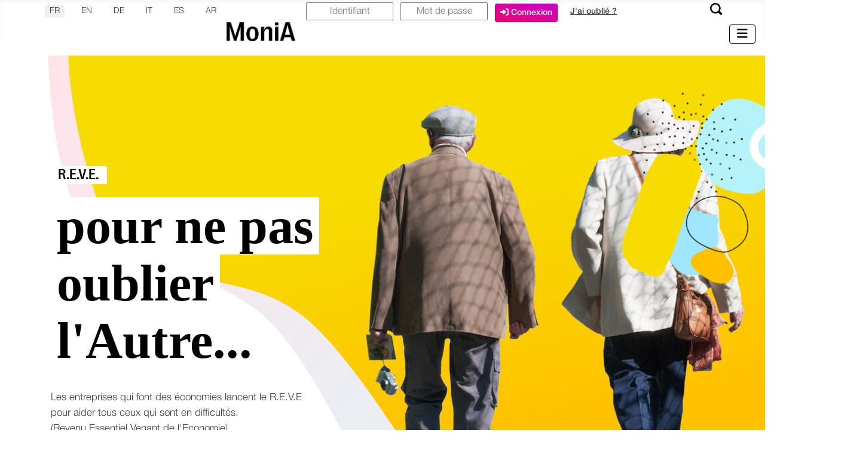

--- FILE ---
content_type: text/html; charset=utf-8
request_url: https://cercle.business/accueil-reve
body_size: 28903
content:
<!DOCTYPE html><html lang=fr-fr dir=ltr><head><meta charset=utf-8><meta name=robots content=max-snippet:-1,max-image-preview:large,max-video-preview:-1><meta name=viewport content="width=device-width, initial-scale=1"><meta name=twitter:site content=activha><meta name=title content=Accueil><meta name=metatitle content=Accueil><meta name=twitter:title content=Accueil><meta property=fb:app_id content=200962493279752><meta property=og:title content=Accueil><meta property=og:url content=https://cercle.business/accueil-reve><meta property=og:type content=article><meta name=generator content=MONIA><link rel=preload href=//static.cercle.business/images/2020/01/16/bg_agency.svg as=image><link rel=preload href=//static.cercle.business/modules/mod_geekelasticsearch/assets/images/icon-search.svg as=image><link rel=preload href=//static.cercle.business/modules/mod_geekelasticsearch/assets/images/icon-filter.svg as=image><link rel=preload href=//static.cercle.business/modules/mod_geekelasticsearch/assets/images/icon-rss.svg as=image><link rel=preload href=//static.cercle.business/images/monia/MoniA_ia_v1.png as=image fetchpriority=high class=jchoptimize-auto-lcp><link rel=preload href=https://static.cercle.business/media/activha/fontawesome-subset/webfonts/fa-sharp-solid-900.woff2 as=font crossorigin><link rel=modulepreload href=//static.cercle.business/media/templates/site/cassiopeia/js/template.min.js?4ad6c8 fetchpriority=low><link rel=modulepreload href=//static.cercle.business/media/vendor/bootstrap/js/offcanvas.min.js?5.3.3 fetchpriority=low><link rel=modulepreload href=//static.cercle.business/media/mod_menu/js/menu.min.js?4ad6c8 fetchpriority=low><link rel=modulepreload href=//static.cercle.business/media/vendor/bootstrap/js/dropdown.min.js?5.3.3 fetchpriority=low><link rel=modulepreload href=//static.cercle.business/media/system/js/keepalive.min.js?08e025 fetchpriority=low><link rel=modulepreload href=//static.cercle.business/media/system/js/messages.min.js?9a4811 fetchpriority=low><link href=//static.cercle.business/media/com_jchoptimize/cache/css/3478c780dfc9dfbb425145e3629a7661f1cc613cfa277648807a567dc04ebce5.css media=all rel=preload as=style onload="this.rel='stylesheet'"><title>Accueil</title><link href=//static.cercle.business/media/templates/site/cassiopeia_monia/images/joomla-favicon.svg rel=icon type=image/svg+xml><link href=//static.cercle.business/media/templates/site/cassiopeia_monia/images/favicon.ico rel="alternate icon" type=image/vnd.microsoft.icon><link href=//static.cercle.business/media/templates/site/cassiopeia_monia/images/joomla-favicon-pinned.svg rel=mask-icon color=#000><link href="https://cercle.business/index.php?option=com_jmap&view=sitemap&format=aifeed" rel=alternate type=application/json title="AI JSON Data Feed"><link href=//static.cercle.business/media/system/css/joomla-fontawesome.min.css?4ad6c8 rel=lazy-stylesheet><noscript><link href=//static.cercle.business/media/system/css/joomla-fontawesome.min.css?4ad6c8 rel=stylesheet></noscript><link href=//static.cercle.business/media/templates/site/cassiopeia_monia/css/fonts-local_monia.css?4ad6c8 rel=lazy-stylesheet><noscript><link href=//static.cercle.business/media/templates/site/cassiopeia_monia/css/fonts-local_monia.css?4ad6c8 rel=stylesheet></noscript><link href=//static.cercle.business/media/templates/site/cassiopeia/css/vendor/joomla-custom-elements/joomla-alert.min.css?0.4.1 rel=stylesheet><link href=//static.cercle.business/components/com_sppagebuilder/assets/css/sppagebuilder.css?f884b94d2130eed5937399c725be18b1 rel=stylesheet><link href="//static.cercle.business/media/com_acym/css/libraries/email-misspelled.min.css?v=1040" rel=stylesheet><link href="//static.cercle.business/media/com_acym/css/module.min.css?v=1040" rel=stylesheet><style>:root{--hue:214;--template-bg-light:#f0f4fb;--template-text-dark:#495057;--template-text-light:#fff;--template-link-color:var(--link-color);--template-special-color:#001B4C}</style><style>@media(min-width:1400px){.sppb-row-container{max-width:1320px}}</style><style>#section-id-1649760631078 .sppb-shape-container.sppb-top-shape>svg{width:100%;max-width:100%}@media (max-width:1199.98px){#section-id-1649760631078 .sppb-shape-container.sppb-top-shape>svg{width:100%;max-width:100%}}@media (max-width:991.98px){#section-id-1649760631078 .sppb-shape-container.sppb-top-shape>svg{width:100%;max-width:100%}}@media (max-width:767.98px){#section-id-1649760631078 .sppb-shape-container.sppb-top-shape>svg{width:100%;max-width:100%}}@media (max-width:575.98px){#section-id-1649760631078 .sppb-shape-container.sppb-top-shape>svg{width:100%;max-width:100%}}</style><style>#section-id-1649760631078 .sppb-shape-container.sppb-top-shape>svg path,#section-id-1649760631078 .sppb-shape-container.sppb-top-shape>svg polygon{fill:#dbe4fb}</style><style>#geek-search-1804 .search-icon{padding:5px;background:none}#geek-search-1804 .search-icon img{width:20px}#geek-search-1804 .search-icon span{font-size:16px;color:#999}</style><style>#geek-search-1804 .search-results.img-top .result-item .img-intro,#geek-search-modal-1804 .search-results.img-top .result-item .img-intro{max-height:200px !important}</style> <script type=application/json class="joomla-script-options new">{"joomla.jtext":{"RLTA_BUTTON_SCROLL_LEFT":"Scroll buttons to the left","RLTA_BUTTON_SCROLL_RIGHT":"Scroll buttons to the right","MDL_MODALTXT_CLOSE":"fermer","MDL_MODALTXT_PREVIOUS":"pr\u00e9c\u00e9dent","MDL_MODALTXT_NEXT":"suivant","PLG_SYSTEM_WEBAUTHN_ERR_CANNOT_FIND_USERNAME":"Impossible de trouver le champ nom d'utilisateur dans le module de connexion. D\u00e9sol\u00e9, l'authentification sans mot de passe ne fonctionnera pas sur ce site, \u00e0 moins que vous n'utilisiez un autre module de connexion.","PLG_SYSTEM_WEBAUTHN_ERR_EMPTY_USERNAME":"Vous devez saisir votre nom d'utilisateur (mais PAS votre mot de passe) avant de cliquer sur le bouton Cl\u00e9 d'acc\u00e8s.","PLG_SYSTEM_WEBAUTHN_ERR_INVALID_USERNAME":"Le nom d'utilisateur sp\u00e9cifi\u00e9 ne correspond pas \u00e0 un compte utilisateur de ce site ayant activ\u00e9 la connexion sans mot de passe.","ERROR":"Erreur","MESSAGE":"Message","NOTICE":"Annonce","WARNING":"Alerte","JCLOSE":"Fermer","JOK":"OK","JOPEN":"Ouvrir"},"bootstrap.dropdown":{".dropdown-toggle":{"flip":true,"boundary":"scrollParent","reference":"toggle","display":"dynamic","popperConfig":true}},"system.paths":{"root":"","rootFull":"https:\/\/cercle.business\/","base":"","baseFull":"https:\/\/cercle.business\/"},"csrf.token":"3aac5852ae9ff3d5612ebeb835c3645c","system.keepalive":{"interval":3600000,"uri":"\/component\/ajax\/?format=json"}}</script> <script src=//static.cercle.business/media/vendor/jquery/js/jquery.min.js?3.7.1></script> <script src=//static.cercle.business/media/com_jchoptimize/cache/js/816600f36050202f0bee6366fdda093a4929ee60dd9c94c41c48b04827d6c57c.js data-file=jquery-noconflict.min></script> <script src=//static.cercle.business/modules/mod_geekelasticsearch/assets/chosen/chosen.jquery.min.js data-jch=js1></script> <script type=application/ld+json>{"@context":"https://schema.org","@type":"FAQPage","mainEntity":[{"@type":"Question","name":"Accueil","url":"https://cercle.business/accueil-reve","acceptedAnswer":{"@type":"Answer","text":""}}]}</script><meta property=article:author content="Cercle Business"><meta property=article:published_time content="2021-01-07 07:39:54"><meta property=article:modified_time content="2025-06-24 15:32:04"> <script type=application/ld+json data-type=gsd>{"@context":"https://schema.org","@type":"BreadcrumbList","itemListElement":[{"@type":"ListItem","position":1,"name":"Accueil","item":"https://cercle.business"},{"@type":"ListItem","position":2,"name":"Accueil","item":"https://cercle.business/accueil-reve"}]}</script><style class=jchoptimize-critical-css id=4cfcef3ed2a3219a2585259fea81f941ba52dc5bd0ff34e5ac88498548fe64e4>:root,[data-bs-theme=light]{--blue:#010156;--black:#000;--indigo:#6812f3;--purple:#6f42c2;--pink:#e93f8e;--red:#a51f18;--orange:#fd7e17;--yellow:#ad6200;--green:#448344;--teal:#5abfdd;--cyan:#30638d;--white:#fff;--gray-100:#f9fafb;--gray-200:#eaedf0;--gray-300:#dfe3e7;--gray-400:#ced4da;--gray-500:#adb5bd;--gray-600:#6d757e;--gray-700:#484f56;--gray-800:#353b41;--gray-900:#22262a;--primary:#010156;--secondary:#6d757e;--success:#448344;--info:#30638d;--warning:#ad6200;--danger:#a51f18;--light:#f9fafb;--dark:#353b41;--primary-rgb:1,1,86;--secondary-rgb:109,117,126;--success-rgb:68,131,68;--info-rgb:48,99,141;--warning-rgb:173,98,0;--danger-rgb:165,31,24;--light-rgb:249,250,251;--dark-rgb:53,59,65;--primary-text-emphasis:#002;--secondary-text-emphasis:#2c2f32;--success-text-emphasis:#1b351b;--info-text-emphasis:#132838;--warning-text-emphasis:#452700;--danger-text-emphasis:#420c09;--light-text-emphasis:#484f56;--dark-text-emphasis:#484f56;--primary-bg-subtle:#ccd;--secondary-bg-subtle:#e2e3e5;--success-bg-subtle:#dae6da;--info-bg-subtle:#d6e0e8;--warning-bg-subtle:#efe0cc;--danger-bg-subtle:#edd2d1;--light-bg-subtle:#fcfcfd;--dark-bg-subtle:#ced4da;--primary-border-subtle:#99b;--secondary-border-subtle:#c5c8cb;--success-border-subtle:#b4ceb4;--info-border-subtle:#acc1d1;--warning-border-subtle:#dec099;--danger-border-subtle:#dba5a2;--light-border-subtle:#eaedf0;--dark-border-subtle:#adb5bd;--white-rgb:255,255,255;--black-rgb:0,0,0;--font-sans-serif:-apple-system,BlinkMacSystemFont,"Segoe UI",Roboto,"Helvetica Neue",Arial,"Noto Sans",sans-serif,"Apple Color Emoji","Segoe UI Emoji","Segoe UI Symbol","Noto Color Emoji";--font-monospace:SFMono-Regular,Menlo,Monaco,Consolas,"Liberation Mono","Courier New",monospace;--gradient:linear-gradient(180deg,#ffffff26,#fff0);--body-font-family:var(--cassiopeia-font-family-body,-apple-system,BlinkMacSystemFont,"Segoe UI",Roboto,"Helvetica Neue",Arial,"Noto Sans",sans-serif,"Apple Color Emoji","Segoe UI Emoji","Segoe UI Symbol","Noto Color Emoji");--body-font-size:1rem;--body-font-weight:400;--body-line-height:1.5;--body-color:#22262a;--body-color-rgb:34,38,42;--body-bg:#fff;--body-bg-rgb:255,255,255;--emphasis-color:#000;--emphasis-color-rgb:0,0,0;--secondary-color:#22262abf;--secondary-color-rgb:34,38,42;--secondary-bg:#eaedf0;--secondary-bg-rgb:234,237,240;--tertiary-color:#22262a80;--tertiary-color-rgb:34,38,42;--tertiary-bg:#f9fafb;--tertiary-bg-rgb:249,250,251;--heading-color:inherit;--link-color:#224faa;--link-color-rgb:34,79,170;--link-decoration:underline;--link-hover-color:#424077;--link-hover-color-rgb:66,64,119;--code-color:#e93f8e;--highlight-color:#22262a;--highlight-bg:#fbeea8;--border-width:1px;--border-style:solid;--border-color:#dfe3e7;--border-color-translucent:#0000002d;--border-radius:.25rem;--border-radius-sm:.2rem;--border-radius-lg:.3rem;--border-radius-xl:.3rem;--border-radius-xxl:2rem;--border-radius-2xl:var(--border-radius-xxl);--border-radius-pill:50rem;--box-shadow:0 .5rem 1rem #00000026;--box-shadow-sm:0 .125rem .25rem #00000013;--box-shadow-lg:0 1rem 3rem #0000002d;--box-shadow-inset:inset 0 1px 2px #00000013;--focus-ring-width:.25rem;--focus-ring-opacity:.25;--focus-ring-color:#01015640;--form-valid-color:#448344;--form-valid-border-color:#448344;--form-invalid-color:#a51f18;--form-invalid-border-color:#a51f18}*,:before,:after{box-sizing:border-box}@media (prefers-reduced-motion:no-preference){:root{scroll-behavior:smooth}}body{font-family:var(--body-font-family);font-size:var(--body-font-size);font-weight:var(--body-font-weight);line-height:var(--body-line-height);color:var(--body-color);text-align:var(--body-text-align);background-color:var(--body-bg);-webkit-text-size-adjust:100%;-webkit-tap-highlight-color:#0000;margin:0}h6,.h6,h5,.h5,h4,.h4,h3,.h3,h2,.h2,h1,.h1{color:var(--heading-color);margin-top:0;margin-bottom:.5rem;font-weight:500;line-height:1.2}h2,.h2{font-size:calc(1.325rem + .9vw)}@media (width>=1200px){h2,.h2{font-size:2rem}}h3,.h3{font-size:calc(1.3rem + .6vw)}@media (width>=1200px){h3,.h3{font-size:1.75rem}}p{margin-top:0;margin-bottom:1rem}ol,ul{padding-left:2rem}ol,ul,dl{margin-top:0;margin-bottom:1rem}ol ol,ul ul,ol ul,ul ol{margin-bottom:0}b,strong{font-weight:bolder}a{color:rgba(var(--link-color-rgb),var(--link-opacity,1));text-decoration:underline}img,svg{vertical-align:middle}label{display:inline-block}button{border-radius:0}input,button,select,optgroup,textarea{font-family:inherit;font-size:inherit;line-height:inherit;margin:0}button,select{text-transform:none}select{word-wrap:normal}button,[type=button],[type=reset],[type=submit]{-webkit-appearance:button}button:not(:disabled),[type=button]:not(:disabled),[type=reset]:not(:disabled),[type=submit]:not(:disabled){cursor:pointer}::-moz-focus-inner{border-style:none;padding:0}::-webkit-datetime-edit-fields-wrapper,::-webkit-datetime-edit-text,::-webkit-datetime-edit-minute,::-webkit-datetime-edit-hour-field,::-webkit-datetime-edit-day-field,::-webkit-datetime-edit-month-field,::-webkit-datetime-edit-year-field{padding:0}::-webkit-inner-spin-button{height:auto}::-webkit-search-decoration{-webkit-appearance:none}::-webkit-color-swatch-wrapper{padding:0}::file-selector-button{font:inherit;-webkit-appearance:button}:root{--breakpoint-xs:0;--breakpoint-sm:576px;--breakpoint-md:768px;--breakpoint-lg:992px;--breakpoint-xl:1200px;--breakpoint-xxl:1400px}.row{--gutter-x:1em;--gutter-y:0;margin-top:calc(-1*var(--gutter-y));margin-right:calc(-.5*var(--gutter-x));margin-left:calc(-.5*var(--gutter-x));flex-wrap:wrap;display:flex}.row>*{width:100%;max-width:100%;padding-right:calc(var(--gutter-x)*.5);padding-left:calc(var(--gutter-x)*.5);margin-top:var(--gutter-y);flex-shrink:0}.col-12{flex:none;width:100%}.form-control{width:100%;color:var(--body-color);appearance:none;background-color:var(--body-bg);border:var(--border-width)solid #ced4da;border-radius:var(--border-radius);background-clip:padding-box;padding:.6rem 1rem;font-size:1rem;font-weight:400;line-height:1.5;transition:border-color .15s ease-in-out,box-shadow .15s ease-in-out;display:block}@media (prefers-reduced-motion:reduce){.form-control{transition:none}}.form-control::-webkit-date-and-time-value{min-width:85px;height:1.5em;margin:0}.form-control::-webkit-datetime-edit{padding:0;display:block}.form-control::placeholder{color:var(--secondary-color);opacity:1}.form-control::file-selector-button{color:var(--body-color);background-color:var(--tertiary-bg);pointer-events:none;border-color:inherit;border-style:solid;border-width:0;border-inline-end-width:var(--border-width);margin:-.6rem -1rem;border-radius:0;margin-inline-end:1rem;padding:.6rem 1rem;transition:color .15s ease-in-out,background-color .15s ease-in-out,border-color .15s ease-in-out,box-shadow .15s ease-in-out}@media (prefers-reduced-motion:reduce){.form-control::file-selector-button{transition:none}}.form-check-input:active{filter:brightness(90%)}.form-range::-webkit-slider-thumb:active{background-color:#b8becc}.form-range::-moz-range-thumb:active{background-color:#b8becc}.input-group{flex-wrap:wrap;align-items:stretch;width:100%;display:flex;position:relative}.input-group>.form-control,.input-group>.form-select,.input-group>.custom-select,.input-group>.form-floating{flex:auto;width:1%;min-width:0;position:relative}.btn{--btn-padding-x:1rem;--btn-padding-y:.6rem;--btn-font-family:;--btn-font-size:1rem;--btn-font-weight:400;--btn-line-height:1.5;--btn-color:var(--body-color);--btn-bg:transparent;--btn-border-width:var(--border-width);--btn-border-color:transparent;--btn-border-radius:.25rem;--btn-hover-border-color:transparent;--btn-box-shadow:inset 0 1px 0 #ffffff26,0 1px 1px #00000013;--btn-disabled-opacity:.65;--btn-focus-box-shadow:0 0 0 .25rem rgba(var(--btn-focus-shadow-rgb),.5);padding:var(--btn-padding-y)var(--btn-padding-x);font-family:var(--btn-font-family);font-size:var(--btn-font-size);font-weight:var(--btn-font-weight);line-height:var(--btn-line-height);color:var(--btn-color);text-align:center;vertical-align:middle;cursor:pointer;user-select:none;border:var(--btn-border-width)solid var(--btn-border-color);border-radius:var(--btn-border-radius);background-color:var(--btn-bg);text-decoration:none;transition:color .15s ease-in-out,background-color .15s ease-in-out,border-color .15s ease-in-out,box-shadow .15s ease-in-out;display:inline-block}@media (prefers-reduced-motion:reduce){.btn{transition:none}}.btn-check:checked+.btn,:not(.btn-check)+.btn:active,.btn:first-child:active,.btn.active,.btn.show{color:var(--btn-active-color);background-color:var(--btn-active-bg);border-color:var(--btn-active-border-color)}.btn-check:checked+.btn:focus-visible,:not(.btn-check)+.btn:active:focus-visible,.btn:first-child:active:focus-visible,.btn.active:focus-visible,.btn.show:focus-visible,.btn-check:checked:focus-visible+.btn{box-shadow:var(--btn-focus-box-shadow)}.btn-primary{--btn-color:#fff;--btn-bg:#010156;--btn-border-color:#010156;--btn-hover-color:#fff;--btn-hover-bg:#010149;--btn-hover-border-color:#010145;--btn-focus-shadow-rgb:39,39,111;--btn-active-color:#fff;--btn-active-bg:#010145;--btn-active-border-color:#010140;--btn-active-shadow:inset 0 3px 5px #00000020;--btn-disabled-color:#fff;--btn-disabled-bg:#010156;--btn-disabled-border-color:#010156}.btn-link{--btn-font-weight:400;--btn-color:var(--link-color);--btn-bg:transparent;--btn-border-color:transparent;--btn-hover-color:var(--link-hover-color);--btn-hover-border-color:transparent;--btn-active-color:var(--link-hover-color);--btn-active-border-color:transparent;--btn-disabled-color:#6d757e;--btn-disabled-border-color:transparent;--btn-box-shadow:0 0 0 #000;--btn-focus-shadow-rgb:67,106,183;text-decoration:underline}.btn-sm,.btn-group-sm>.btn{--btn-padding-y:.25rem;--btn-padding-x:.5rem;--btn-font-size:.875rem;--btn-border-radius:var(--border-radius-sm)}.dropdown-item.active,.dropdown-item:active{color:var(--dropdown-link-active-color);background-color:var(--dropdown-link-active-bg);text-decoration:none}.btn-group>.btn-check:checked+.btn,.btn-group>.btn-check:focus+.btn,.btn-group>.btn:hover,.btn-group>.btn:focus,.btn-group>.btn:active,.btn-group>.btn.active,.btn-group-vertical>.btn-check:checked+.btn,.btn-group-vertical>.btn-check:focus+.btn,.btn-group-vertical>.btn:hover,.btn-group-vertical>.btn:focus,.btn-group-vertical>.btn:active,.btn-group-vertical>.btn.active{z-index:1}.navbar{--navbar-padding-x:0;--navbar-padding-y:.5rem;--navbar-color:rgba(var(--emphasis-color-rgb),.65);--navbar-hover-color:rgba(var(--emphasis-color-rgb),.8);--navbar-disabled-color:rgba(var(--emphasis-color-rgb),.3);--navbar-active-color:rgba(var(--emphasis-color-rgb),1);--navbar-brand-padding-y:.3125rem;--navbar-brand-margin-end:1rem;--navbar-brand-font-size:1.25rem;--navbar-brand-color:rgba(var(--emphasis-color-rgb),1);--navbar-brand-hover-color:rgba(var(--emphasis-color-rgb),1);--navbar-nav-link-padding-x:.5rem;--navbar-toggler-padding-y:.25rem;--navbar-toggler-padding-x:.75rem;--navbar-toggler-font-size:1.25rem;--navbar-toggler-icon-bg:url("data:image/svg+xml,%3csvg xmlns='http://www.w3.org/2000/svg' viewBox='0 0 30 30'%3e%3cpath stroke='rgba%2834.0425, 38.25, 42.4575, 0.75%29' stroke-linecap='round' stroke-miterlimit='10' stroke-width='2' d='M4 7h22M4 15h22M4 23h22'/%3e%3c/svg%3e");--navbar-toggler-border-color:rgba(var(--emphasis-color-rgb),.15);--navbar-toggler-border-radius:.25rem;--navbar-toggler-focus-width:.25rem;--navbar-toggler-transition:box-shadow .15s ease-in-out;padding:var(--navbar-padding-y)var(--navbar-padding-x);flex-wrap:wrap;justify-content:space-between;align-items:center;display:flex;position:relative}.navbar-toggler{padding:var(--navbar-toggler-padding-y)var(--navbar-toggler-padding-x);font-size:var(--navbar-toggler-font-size);color:var(--navbar-color);border:var(--border-width)solid var(--navbar-toggler-border-color);border-radius:var(--navbar-toggler-border-radius);transition:var(--navbar-toggler-transition);background-color:#0000;line-height:1}@media (prefers-reduced-motion:reduce){.navbar-toggler{transition:none}}@media (width>=576px){.navbar-expand-sm .offcanvas{z-index:auto;flex-grow:1;transition:none;position:static;visibility:visible!important;background-color:#0000!important;border:0!important;width:auto!important;height:auto!important;transform:none!important}.navbar-expand-sm .offcanvas .offcanvas-header{display:none}.navbar-expand-sm .offcanvas .offcanvas-body{flex-grow:0;padding:0;display:flex;overflow-y:visible}}@media (width>=768px){.navbar-expand-md .offcanvas{z-index:auto;flex-grow:1;transition:none;position:static;visibility:visible!important;background-color:#0000!important;border:0!important;width:auto!important;height:auto!important;transform:none!important}.navbar-expand-md .offcanvas .offcanvas-header{display:none}.navbar-expand-md .offcanvas .offcanvas-body{flex-grow:0;padding:0;display:flex;overflow-y:visible}}@media (width>=992px){.navbar-expand-lg{flex-wrap:nowrap;justify-content:flex-start}.navbar-expand-lg .navbar-toggler{display:none}.navbar-expand-lg .offcanvas{z-index:auto;flex-grow:1;transition:none;position:static;visibility:visible!important;background-color:#0000!important;border:0!important;width:auto!important;height:auto!important;transform:none!important}.navbar-expand-lg .offcanvas .offcanvas-header{display:none}.navbar-expand-lg .offcanvas .offcanvas-body{flex-grow:0;padding:0;display:flex;overflow-y:visible}}@media (width>=1200px){.navbar-expand-xl .offcanvas{z-index:auto;flex-grow:1;transition:none;position:static;visibility:visible!important;background-color:#0000!important;border:0!important;width:auto!important;height:auto!important;transform:none!important}.navbar-expand-xl .offcanvas .offcanvas-header{display:none}.navbar-expand-xl .offcanvas .offcanvas-body{flex-grow:0;padding:0;display:flex;overflow-y:visible}}@media (width>=1400px){.navbar-expand-xxl .offcanvas{z-index:auto;flex-grow:1;transition:none;position:static;visibility:visible!important;background-color:#0000!important;border:0!important;width:auto!important;height:auto!important;transform:none!important}.navbar-expand-xxl .offcanvas .offcanvas-header{display:none}.navbar-expand-xxl .offcanvas .offcanvas-body{flex-grow:0;padding:0;display:flex;overflow-y:visible}}.navbar-expand .offcanvas{z-index:auto;flex-grow:1;transition:none;position:static;visibility:visible!important;background-color:#0000!important;border:0!important;width:auto!important;height:auto!important;transform:none!important}.navbar-expand .offcanvas .offcanvas-header{display:none}.navbar-expand .offcanvas .offcanvas-body{flex-grow:0;padding:0;display:flex;overflow-y:visible}.pagination{--pagination-padding-x:.75rem;--pagination-padding-y:.375rem;--pagination-font-size:1rem;--pagination-color:var(--link-color);--pagination-bg:var(--body-bg);--pagination-border-width:var(--border-width);--pagination-border-color:var(--border-color);--pagination-border-radius:var(--border-radius);--pagination-hover-color:var(--link-hover-color);--pagination-hover-bg:var(--tertiary-bg);--pagination-hover-border-color:var(--border-color);--pagination-focus-color:var(--link-hover-color);--pagination-focus-bg:var(--secondary-bg);--pagination-focus-box-shadow:0 0 0 .25rem #01015640;--pagination-active-color:#fff;--pagination-active-bg:#010156;--pagination-active-border-color:#010156;--pagination-disabled-color:var(--secondary-color);--pagination-disabled-bg:var(--secondary-bg);--pagination-disabled-border-color:var(--border-color);padding-left:0;list-style:none;display:flex}.alert{--alert-bg:transparent;--alert-padding-x:1rem;--alert-padding-y:1rem;--alert-margin-bottom:1rem;--alert-color:inherit;--alert-border-color:transparent;--alert-border:var(--border-width)solid var(--alert-border-color);--alert-border-radius:var(--border-radius);--alert-link-color:inherit;padding:var(--alert-padding-y)var(--alert-padding-x);margin-bottom:var(--alert-margin-bottom);color:var(--alert-color);background-color:var(--alert-bg);border:var(--alert-border);border-radius:var(--alert-border-radius);position:relative}.alert-danger{--alert-color:var(--danger-text-emphasis);--alert-bg:var(--danger-bg-subtle);--alert-border-color:var(--danger-border-subtle);--alert-link-color:var(--danger-text-emphasis)}.list-group-item-action:active{color:var(--list-group-action-active-color);background-color:var(--list-group-action-active-bg)}.btn-close{--btn-close-color:#000;--btn-close-bg:url("data:image/svg+xml,%3csvg xmlns='http://www.w3.org/2000/svg' viewBox='0 0 16 16' fill='hsl%280, 0%, 0%%29'%3e%3cpath d='M.293.293a1 1 0 0 1 1.414 0L8 6.586 14.293.293a1 1 0 1 1 1.414 1.414L9.414 8l6.293 6.293a1 1 0 0 1-1.414 1.414L8 9.414l-6.293 6.293a1 1 0 0 1-1.414-1.414L6.586 8 .293 1.707a1 1 0 0 1 0-1.414z'/%3e%3c/svg%3e");--btn-close-opacity:.5;--btn-close-hover-opacity:.75;--btn-close-focus-shadow:0 0 0 .25rem #01015640;--btn-close-focus-opacity:1;--btn-close-disabled-opacity:.25;--btn-close-white-filter:invert(1)grayscale(100%)brightness(200%);box-sizing:content-box;width:1em;height:1em;color:var(--btn-close-color);background:transparent var(--btn-close-bg)center/1em auto no-repeat;opacity:var(--btn-close-opacity);border:0;border-radius:.25rem;padding:.25em}.btn-close-white{filter:var(--btn-close-white-filter)}.offcanvas,.offcanvas-xxl,.offcanvas-xl,.offcanvas-lg,.offcanvas-md,.offcanvas-sm{--offcanvas-zindex:1045;--offcanvas-width:400px;--offcanvas-height:30vh;--offcanvas-padding-x:1rem;--offcanvas-padding-y:1rem;--offcanvas-color:var(--body-color);--offcanvas-bg:var(--body-bg);--offcanvas-border-width:var(--border-width);--offcanvas-border-color:var(--border-color-translucent);--offcanvas-box-shadow:var(--box-shadow-sm);--offcanvas-transition:transform .3s ease-in-out;--offcanvas-title-line-height:1.5}@media (width<=575.98px){.offcanvas-sm{z-index:var(--offcanvas-zindex);max-width:100%;color:var(--offcanvas-color);visibility:hidden;background-color:var(--offcanvas-bg);transition:var(--offcanvas-transition);background-clip:padding-box;outline:0;flex-direction:column;display:flex;position:fixed;bottom:0}}@media (width<=575.98px) and (prefers-reduced-motion:reduce){.offcanvas-sm{transition:none}}@media (width<=575.98px){.offcanvas-sm.offcanvas-start{width:var(--offcanvas-width);border-right:var(--offcanvas-border-width)solid var(--offcanvas-border-color);top:0;left:0;transform:translate(-100%)}.offcanvas-sm.offcanvas-end{width:var(--offcanvas-width);border-left:var(--offcanvas-border-width)solid var(--offcanvas-border-color);top:0;right:0;transform:translate(100%)}.offcanvas-sm.offcanvas-top{height:var(--offcanvas-height);border-bottom:var(--offcanvas-border-width)solid var(--offcanvas-border-color);max-height:100%;top:0;left:0;right:0;transform:translateY(-100%)}.offcanvas-sm.offcanvas-bottom{height:var(--offcanvas-height);border-top:var(--offcanvas-border-width)solid var(--offcanvas-border-color);max-height:100%;left:0;right:0;transform:translateY(100%)}.offcanvas-sm.showing,.offcanvas-sm.show:not(.hiding){transform:none}.offcanvas-sm.showing,.offcanvas-sm.hiding,.offcanvas-sm.show{visibility:visible}}@media (width>=576px){.offcanvas-sm{--offcanvas-height:auto;--offcanvas-border-width:0;background-color:#0000!important}.offcanvas-sm .offcanvas-header{display:none}.offcanvas-sm .offcanvas-body{flex-grow:0;padding:0;display:flex;overflow-y:visible;background-color:#0000!important}}@media (width<=767.98px){.offcanvas-md{z-index:var(--offcanvas-zindex);max-width:100%;color:var(--offcanvas-color);visibility:hidden;background-color:var(--offcanvas-bg);transition:var(--offcanvas-transition);background-clip:padding-box;outline:0;flex-direction:column;display:flex;position:fixed;bottom:0}}@media (width<=767.98px) and (prefers-reduced-motion:reduce){.offcanvas-md{transition:none}}@media (width<=767.98px){.offcanvas-md.offcanvas-start{width:var(--offcanvas-width);border-right:var(--offcanvas-border-width)solid var(--offcanvas-border-color);top:0;left:0;transform:translate(-100%)}.offcanvas-md.offcanvas-end{width:var(--offcanvas-width);border-left:var(--offcanvas-border-width)solid var(--offcanvas-border-color);top:0;right:0;transform:translate(100%)}.offcanvas-md.offcanvas-top{height:var(--offcanvas-height);border-bottom:var(--offcanvas-border-width)solid var(--offcanvas-border-color);max-height:100%;top:0;left:0;right:0;transform:translateY(-100%)}.offcanvas-md.offcanvas-bottom{height:var(--offcanvas-height);border-top:var(--offcanvas-border-width)solid var(--offcanvas-border-color);max-height:100%;left:0;right:0;transform:translateY(100%)}.offcanvas-md.showing,.offcanvas-md.show:not(.hiding){transform:none}.offcanvas-md.showing,.offcanvas-md.hiding,.offcanvas-md.show{visibility:visible}}@media (width>=768px){.offcanvas-md{--offcanvas-height:auto;--offcanvas-border-width:0;background-color:#0000!important}.offcanvas-md .offcanvas-header{display:none}.offcanvas-md .offcanvas-body{flex-grow:0;padding:0;display:flex;overflow-y:visible;background-color:#0000!important}}@media (width<=991.98px){.offcanvas-lg{z-index:var(--offcanvas-zindex);max-width:100%;color:var(--offcanvas-color);visibility:hidden;background-color:var(--offcanvas-bg);transition:var(--offcanvas-transition);background-clip:padding-box;outline:0;flex-direction:column;display:flex;position:fixed;bottom:0}}@media (width<=991.98px) and (prefers-reduced-motion:reduce){.offcanvas-lg{transition:none}}@media (width<=991.98px){.offcanvas-lg.offcanvas-start{width:var(--offcanvas-width);border-right:var(--offcanvas-border-width)solid var(--offcanvas-border-color);top:0;left:0;transform:translate(-100%)}.offcanvas-lg.offcanvas-end{width:var(--offcanvas-width);border-left:var(--offcanvas-border-width)solid var(--offcanvas-border-color);top:0;right:0;transform:translate(100%)}.offcanvas-lg.offcanvas-top{height:var(--offcanvas-height);border-bottom:var(--offcanvas-border-width)solid var(--offcanvas-border-color);max-height:100%;top:0;left:0;right:0;transform:translateY(-100%)}.offcanvas-lg.offcanvas-bottom{height:var(--offcanvas-height);border-top:var(--offcanvas-border-width)solid var(--offcanvas-border-color);max-height:100%;left:0;right:0;transform:translateY(100%)}.offcanvas-lg.showing,.offcanvas-lg.show:not(.hiding){transform:none}.offcanvas-lg.showing,.offcanvas-lg.hiding,.offcanvas-lg.show{visibility:visible}}@media (width>=992px){.offcanvas-lg{--offcanvas-height:auto;--offcanvas-border-width:0;background-color:#0000!important}.offcanvas-lg .offcanvas-header{display:none}.offcanvas-lg .offcanvas-body{flex-grow:0;padding:0;display:flex;overflow-y:visible;background-color:#0000!important}}@media (width<=1199.98px){.offcanvas-xl{z-index:var(--offcanvas-zindex);max-width:100%;color:var(--offcanvas-color);visibility:hidden;background-color:var(--offcanvas-bg);transition:var(--offcanvas-transition);background-clip:padding-box;outline:0;flex-direction:column;display:flex;position:fixed;bottom:0}}@media (width<=1199.98px) and (prefers-reduced-motion:reduce){.offcanvas-xl{transition:none}}@media (width<=1199.98px){.offcanvas-xl.offcanvas-start{width:var(--offcanvas-width);border-right:var(--offcanvas-border-width)solid var(--offcanvas-border-color);top:0;left:0;transform:translate(-100%)}.offcanvas-xl.offcanvas-end{width:var(--offcanvas-width);border-left:var(--offcanvas-border-width)solid var(--offcanvas-border-color);top:0;right:0;transform:translate(100%)}.offcanvas-xl.offcanvas-top{height:var(--offcanvas-height);border-bottom:var(--offcanvas-border-width)solid var(--offcanvas-border-color);max-height:100%;top:0;left:0;right:0;transform:translateY(-100%)}.offcanvas-xl.offcanvas-bottom{height:var(--offcanvas-height);border-top:var(--offcanvas-border-width)solid var(--offcanvas-border-color);max-height:100%;left:0;right:0;transform:translateY(100%)}.offcanvas-xl.showing,.offcanvas-xl.show:not(.hiding){transform:none}.offcanvas-xl.showing,.offcanvas-xl.hiding,.offcanvas-xl.show{visibility:visible}}@media (width>=1200px){.offcanvas-xl{--offcanvas-height:auto;--offcanvas-border-width:0;background-color:#0000!important}.offcanvas-xl .offcanvas-header{display:none}.offcanvas-xl .offcanvas-body{flex-grow:0;padding:0;display:flex;overflow-y:visible;background-color:#0000!important}}@media (width<=1399.98px){.offcanvas-xxl{z-index:var(--offcanvas-zindex);max-width:100%;color:var(--offcanvas-color);visibility:hidden;background-color:var(--offcanvas-bg);transition:var(--offcanvas-transition);background-clip:padding-box;outline:0;flex-direction:column;display:flex;position:fixed;bottom:0}}@media (width<=1399.98px) and (prefers-reduced-motion:reduce){.offcanvas-xxl{transition:none}}@media (width<=1399.98px){.offcanvas-xxl.offcanvas-start{width:var(--offcanvas-width);border-right:var(--offcanvas-border-width)solid var(--offcanvas-border-color);top:0;left:0;transform:translate(-100%)}.offcanvas-xxl.offcanvas-end{width:var(--offcanvas-width);border-left:var(--offcanvas-border-width)solid var(--offcanvas-border-color);top:0;right:0;transform:translate(100%)}.offcanvas-xxl.offcanvas-top{height:var(--offcanvas-height);border-bottom:var(--offcanvas-border-width)solid var(--offcanvas-border-color);max-height:100%;top:0;left:0;right:0;transform:translateY(-100%)}.offcanvas-xxl.offcanvas-bottom{height:var(--offcanvas-height);border-top:var(--offcanvas-border-width)solid var(--offcanvas-border-color);max-height:100%;left:0;right:0;transform:translateY(100%)}.offcanvas-xxl.showing,.offcanvas-xxl.show:not(.hiding){transform:none}.offcanvas-xxl.showing,.offcanvas-xxl.hiding,.offcanvas-xxl.show{visibility:visible}}@media (width>=1400px){.offcanvas-xxl{--offcanvas-height:auto;--offcanvas-border-width:0;background-color:#0000!important}.offcanvas-xxl .offcanvas-header{display:none}.offcanvas-xxl .offcanvas-body{flex-grow:0;padding:0;display:flex;overflow-y:visible;background-color:#0000!important}}.offcanvas{z-index:var(--offcanvas-zindex);max-width:100%;color:var(--offcanvas-color);visibility:hidden;background-color:var(--offcanvas-bg);transition:var(--offcanvas-transition);background-clip:padding-box;outline:0;flex-direction:column;display:flex;position:fixed;bottom:0}@media (prefers-reduced-motion:reduce){.offcanvas{transition:none}}.offcanvas.offcanvas-start{width:var(--offcanvas-width);border-right:var(--offcanvas-border-width)solid var(--offcanvas-border-color);top:0;left:0;transform:translate(-100%)}.offcanvas.offcanvas-end{width:var(--offcanvas-width);border-left:var(--offcanvas-border-width)solid var(--offcanvas-border-color);top:0;right:0;transform:translate(100%)}.offcanvas.offcanvas-top{height:var(--offcanvas-height);border-bottom:var(--offcanvas-border-width)solid var(--offcanvas-border-color);max-height:100%;top:0;left:0;right:0;transform:translateY(-100%)}.offcanvas.offcanvas-bottom{height:var(--offcanvas-height);border-top:var(--offcanvas-border-width)solid var(--offcanvas-border-color);max-height:100%;left:0;right:0;transform:translateY(100%)}.offcanvas.showing,.offcanvas.show:not(.hiding){transform:none}.offcanvas.showing,.offcanvas.hiding,.offcanvas.show{visibility:visible}.offcanvas-backdrop{z-index:1040;background-color:#000;width:100vw;height:100vh;position:fixed;top:0;left:0}.offcanvas-backdrop.fade{opacity:0}.offcanvas-backdrop.show{opacity:.5}.offcanvas-header{padding:var(--offcanvas-padding-y)var(--offcanvas-padding-x);align-items:center;display:flex}.offcanvas-header .btn-close{padding:calc(var(--offcanvas-padding-y)*.5)calc(var(--offcanvas-padding-x)*.5);margin:calc(-.5*var(--offcanvas-padding-y))calc(-.5*var(--offcanvas-padding-x))calc(-.5*var(--offcanvas-padding-y))auto}.offcanvas-title{line-height:var(--offcanvas-title-line-height);margin-bottom:0}.offcanvas-body{padding:var(--offcanvas-padding-y)var(--offcanvas-padding-x);flex-grow:1;overflow-y:auto}.clearfix:after{clear:both;content:"";display:block}.sticky-top{z-index:1020;position:sticky;top:0}.visually-hidden,.sr-only,.visually-hidden-focusable:not(:focus):not(:focus-within){clip:rect(0,0,0,0)!important;white-space:nowrap!important;border:0!important;width:1px!important;height:1px!important;margin:-1px!important;padding:0!important;overflow:hidden!important}.visually-hidden:not(caption),.sr-only:not(caption),.visually-hidden-focusable:not(:focus):not(:focus-within):not(caption){position:absolute!important}.align-middle{vertical-align:middle!important}.float-end{float:right!important}.d-inline-block{display:inline-block!important}.d-inline-flex{display:inline-flex!important}.position-sticky{position:sticky!important}.m-0{margin:0!important}.mx-auto{margin-left:auto!important;margin-right:auto!important}.mt-1{margin-top:.25rem!important}.mt-3{margin-top:1rem!important}.mb-1{margin-bottom:.25rem!important}.mb-2{margin-bottom:.5rem!important}.ms-3{margin-left:1rem!important}.ms-auto{margin-left:auto!important}.py-0{padding-top:0!important;padding-bottom:0!important}.pt-1{padding-top:.25rem!important}.pt-2{padding-top:.5rem!important}.ps-3{padding-left:1rem!important}.fw-light{font-weight:300!important}.fw-bold{font-weight:700!important}.fw-bolder{font-weight:bolder!important}.text-center{text-align:center!important}.text-secondary{--text-opacity:1;color:rgba(var(--secondary-rgb),var(--text-opacity))!important}.text-info{--text-opacity:1;color:rgba(var(--info-rgb),var(--text-opacity))!important}.text-dark{--text-opacity:1;color:rgba(var(--dark-rgb),var(--text-opacity))!important}.text-muted{--text-opacity:1;color:var(--secondary-color)!important}@media (width>=576px){.mt-sm-0{margin-top:0!important}.mb-sm-1{margin-bottom:.25rem!important}}@media (width>=768px){.mx-md-1{margin-left:.25rem!important;margin-right:.25rem!important}}@media (width>=992px){.mx-lg-auto{margin-left:auto!important;margin-right:auto!important}.ps-lg-2{padding-left:.5rem!important}}:root{scroll-behavior:smooth}@media screen and (prefers-reduced-motion:reduce){:root{scroll-behavior:auto}}:root:has(.sticky-top) [id]{scroll-margin-top:var(--cassiopeia-scroll-margin-top,10rem)}html{background-color:#fff}body{min-height:100vh;position:relative}img{max-width:100%;height:auto}h1,.h1,h2,.h2,h3,.h3,h4,.h4,h5,.h5,h6,.h6{font-family:var(--cassiopeia-font-family-headings,-apple-system,BlinkMacSystemFont,"Segoe UI",Roboto,"Helvetica Neue",Arial,"Noto Sans",sans-serif,"Apple Color Emoji","Segoe UI Emoji","Segoe UI Symbol","Noto Color Emoji");font-weight:var(--cassiopeia-font-weight-headings,700)}a{color:var(--link-color)}a:not([class]){text-decoration:underline}.btn-primary{background-color:var(--cassiopeia-color-primary);border-color:var(--cassiopeia-color-primary)}small,.small{font-size:.875rem}.mod-menu{flex-direction:column}#system-message-container:not(:has(joomla-alert)){margin-top:0}.form-control{background-color:#fff;max-width:100%}.control-group{margin:1em 0}.container-header{z-index:10;background-color:var(--cassiopeia-color-primary);background-image:linear-gradient(135deg,var(--cassiopeia-color-primary)0%,var(--cassiopeia-color-hover)100%);position:relative;box-shadow:inset 0 5px 5px #00000008}@media (width<=991.98px){.container-header{position:relative!important}}.container-header .grid-child{padding:.5em}.container-header nav{margin-top:.5em;padding:0}.container-header .container-nav{flex-wrap:wrap;justify-content:space-between;padding-bottom:1em}@media (width<=767.98px){.container-header .container-nav .container-search,.container-header .container-nav nav{margin-top:1em}}.container-header .mod-menu{color:#fff;flex:1 0 100%;margin:0;padding:0;list-style:none}@media (width>=992px){.container-header .mod-menu{flex-direction:row;flex:1;display:flex}}.container-header .mod-menu>li{position:relative}@media (width>=992px){.container-header .mod-menu>li+li{margin-left:1.55em}}.container-header .mod-menu>li>a,.container-header .mod-menu>li>span{color:currentColor;text-decoration:none;position:relative}@media (width>=992px){.container-header .mod-menu>li:after{content:"";opacity:.2;background:0 0;height:2px;margin:auto;transition:all .2s,background-color .2s;display:block;position:absolute;bottom:0;left:50%;right:50%}}.container-header .mod-menu .parent>ul{color:#22262a;display:none}.container-header .metismenu>li+li{margin-left:0}@media (width>=992px){.container-header .metismenu>li>a:after,.container-header .metismenu>li>button:before{content:"";opacity:.2;background:0 0;height:2px;margin:auto;transition:all .2s,background-color .2s;display:block;position:absolute;bottom:0;left:50%;right:50%}}.container-header .metismenu>li.level-1>ul{min-width:12rem}.container-header .navbar-toggler{color:#fff;cursor:pointer;border:1px solid #fff}.container-header .navbar-toggler>*{pointer-events:none}.grid-child{width:100%;max-width:1320px;margin-left:auto;margin-right:auto;display:flex}.mod-custom{position:relative}.container-topbar,.container-below-top{color:#fff}.container-topbar a:not(.btn),.container-topbar .btn-link,.container-below-top a:not(.btn),.container-below-top .btn-link{color:currentColor}.container-component,.container-sidebar-left,.container-sidebar-right{flex-direction:column;flex:1;display:flex}.container-component>*,.container-sidebar-left>*,.container-sidebar-right>*{margin-bottom:0}.container-component>:first-child,.container-sidebar-left>:first-child,.container-sidebar-right>:first-child,.container-component>*+*,.container-sidebar-left>*+*,.container-sidebar-right>*+*{margin-top:1em}.mod-list{padding-inline-start:0;list-style:none}.mod-list li{padding:.25em 0}.mod-list li a{text-decoration:none}.subhead .btn:not([disabled]):hover,.subhead .btn:not([disabled]):active,.subhead .btn:not([disabled]):focus{color:#ffffffe6;background-color:var(--subhead-btn-accent);border-color:var(--subhead-btn-accent)}.subhead .btn:not([disabled]):hover>span,.subhead .btn:not([disabled]):active>span,.subhead .btn:not([disabled]):focus>span{color:#ffffffe6}.subhead .btn[disabled]:hover,.subhead .btn[disabled]:active,.subhead .btn[disabled]:focus,.subhead .btn.dropdown-toggle[disabled]:hover,.subhead .btn.dropdown-toggle[disabled]:active,.subhead .btn.dropdown-toggle[disabled]:focus{cursor:not-allowed}body{flex-direction:column;display:flex}body.wrapper-fluid .site-grid{grid-gap:0 2em;grid-template-columns:[full-start]minmax(0,1fr)[main-start]repeat(4,minmax(0,25%))[main-end]minmax(0,1fr)[full-end]}body.wrapper-fluid .grid-child{max-width:none}body.wrapper-fluid header>.grid-child,body.wrapper-fluid footer>.grid-child{padding-left:2em;padding-right:2em}body:not(.has-sidebar-left) .site-grid .container-component{grid-column-start:main-start}body:not(.has-sidebar-right) .site-grid .container-component{grid-column-end:main-end}.site-grid{margin-bottom:auto}@supports (display:grid){.site-grid{grid-gap:0 1em;grid-template-columns:[full-start]minmax(0,1fr)[main-start]repeat(4,minmax(0,19.875rem))[main-end]minmax(0,1fr)[full-end];grid-template-areas:".banner banner banner banner."".top-a top-a top-a top-a."".top-b top-b top-b top-b."".comp comp comp comp."".side-r side-r side-r side-r."".side-l side-l side-l side-l."".bot-a bot-a bot-a bot-a."".bot-b bot-b bot-b bot-b.";display:grid}.site-grid>[class^=container-],.site-grid>[class*=\ container-]{column-gap:1em;width:100%;max-width:none}@media (width>=992px){.site-grid{grid-template-areas:".banner banner banner banner."".top-a top-a top-a top-a."".top-b top-b top-b top-b."".side-l comp comp side-r."".bot-a bot-a bot-a bot-a."".bot-b bot-b bot-b bot-b."}}}.container-component{grid-area:comp}.btn:focus,.btn.focus,.btn:active:focus,.btn.focus:active,.btn.active:focus,.btn.active.focus{text-decoration:none}.pagination{margin:1rem}.metismenu.mod-menu{margin:0}.metismenu.mod-menu .metismenu-item{flex-wrap:wrap;align-items:center;padding:.5em 1em;font-size:1.1rem;line-height:1.5;display:flex}.metismenu.mod-menu .metismenu-item.parent{position:relative}.metismenu.mod-menu .metismenu-item>ul{z-index:1001;padding:0;list-style:none;display:block;position:absolute;top:100%;box-shadow:0 0 .5em #0000001a}.metismenu.mod-menu .metismenu-item>span,.metismenu.mod-menu .metismenu-item>a,.metismenu.mod-menu .metismenu-item>button{text-overflow:ellipsis;white-space:nowrap;text-decoration:none;overflow:hidden}.metismenu.mod-menu .metismenu-item:after{content:none}.metismenu.mod-menu .metismenu-item:not(.level-1)>ul,.metismenu.mod-menu .metismenu-item:not(.level-2)>ul{margin-inline-end:-1em}.metismenu.mod-menu .metismenu-item.divider:not(.parent){border-right:1px solid #ced4da;width:1px;margin:.25em;padding:0;overflow:hidden}@media (width<=991.98px){.metismenu.mod-menu .metismenu-item.divider:not(.parent){border-bottom:1px solid #ced4da;width:auto;height:1px}}.metismenu.mod-menu .mm-collapse{background-color:#fff;position:absolute;box-shadow:1px 1px 4px #0000001a}.metismenu.mod-menu .mm-collapse:not(.mm-show){display:none}.metismenu.mod-menu .mm-collapse>li>a{display:inline-flex}.metismenu.mod-menu .mm-collapse>li.divider:not(.parent){border-bottom:1px solid #ced4da;width:auto;height:1px}.metismenu.mod-menu .mm-toggler{color:currentColor;user-select:none;height:100%;box-shadow:none;background:0 0;border:none;align-items:center;padding:0;display:flex;position:relative}.metismenu.mod-menu .mm-toggler:after{content:"";border-top:.5em solid;border-left:.5em solid #0000;border-right:.5em solid #0000;width:0;height:0;margin-inline-start:.5em;transition:all .3s ease-out}.metismenu.mod-menu .parent>ul{color:#22262a}:root{--template-sidebar-bg:var(--template-bg-dark-80);--template-sidebar-font-color:#fff;--template-sidebar-link-color:#fff;--template-bg-light:#f0f4fb;--template-text-light:#fff;--template-special-color:#132f53;--template-link-color:#2a69b8;--template-link-hover-color:#173a65;--template-contrast:#2a69b8;--template-bg-dark:hsl(var(--hue),40%,20%);--template-bg-dark-3:hsl(var(--hue),40%,97%);--template-bg-dark-5:hsl(var(--hue),40%,95%);--template-bg-dark-7:hsl(var(--hue),40%,93%);--template-bg-dark-10:hsl(var(--hue),40%,90%);--template-bg-dark-15:hsl(var(--hue),40%,85%);--template-bg-dark-20:hsl(var(--hue),40%,80%);--template-bg-dark-30:hsl(var(--hue),40%,70%);--template-bg-dark-40:hsl(var(--hue),40%,60%);--template-bg-dark-50:hsl(var(--hue),40%,50%);--template-bg-dark-60:hsl(var(--hue),40%,40%);--template-bg-dark-65:hsl(var(--hue),40%,35%);--template-bg-dark-70:hsl(var(--hue),40%,30%);--template-bg-dark-75:hsl(var(--hue),40%,25%);--template-bg-dark-80:hsl(var(--hue),40%,20%);--template-bg-dark-90:hsl(var(--hue),40%,10%)}</style><style class=jchoptimize-critical-css id=4cfcef3ed2a3219a2585259fea81f941abd14aa3d8a0f58a5f8745e94d96a52d>:root{--cassiopeia-color-primary:rgb(250,8,56);--cassiopeia-color-link:#ba00cc;--cassiopeia-color-hover:#fa08c2}</style><style class=jchoptimize-critical-css id=4cfcef3ed2a3219a2585259fea81f9414884701921e930f88d70c12b3ea300cc>div.mod-languages ul{margin:0;padding:0;list-style:none}div.mod-languages li{margin:0 .5rem}div.mod-languages ul.lang-inline li{display:inline-block}div.mod-languages ul li.lang-active{background-color:#f0f0f0}div.mod-languages a{padding:.5rem;text-decoration:none}</style><style class=jchoptimize-critical-css id=4cfcef3ed2a3219a2585259fea81f9414924f349699c1b6bc37e773aa1bf29ca>:host,:root{--fa-style-family-sharp:"Font Awesome 6 Sharp";--fa-font-sharp-solid:normal 900 1em/1 "Font Awesome 6 Sharp"}:root{--body-font-weight:300;--main-aha-prim:rgb(186,0,204);--main-aha-appli:rgb(213,254,108);--aha-success-rgb:223,249,240;--aha-info-rgb:209,227,255;--aha-warning-rgb:253,255,208;--aha-danger-rgb:255,234,221;--appli-rgb:213,254,108;--main-aha-prim-rgb:186,0,204;--main-aha-appli-rgb:209,255,153 --bs-main-aha-prim:rgb(186,0,204);--bs-main-aha-appli:rgb(209,255,153);--bs-appli-rgb:209,255,153;--bs-main-aha-prim-rgb:186,0,204;--bs-main-aha-appli-rgb:209,255,153;--safe-area-inset-top:0px;--safe-area-inset-right:0px;--safe-area-inset-bottom:0px;--safe-area-inset-left:0px;--call-us-round-button:0%;--call-us-main-button-width:50px;--cassiopeia-color-primary-gradient:linear-gradient(to bottom left,rgb(202,0,204),rgb(236,2,106));--cassiopeia-color-secondary-gradient:linear-gradient(to bottom left,rgb(250,8,56),rgb(241,233,54));--cassiopeia-color-primary:rgb(186,0,204);--cassiopeia-color-secondary:rgb(250,8,194);--nav-pills-link-active-bg:rgb(250,8,194);--nav-pills-link-active-color:rgb(250,8,194);--nav-link-hover-color:rgb(186,0,204);--cassiopeia-color-success:rgb(209,255,153);--cassiopeia-color-warning:rgb(250,8,56);--cassiopeia-color-info:rgb(250,97,10);--cassiopeia-color-danger:rgb(250,8,56);--primary-gradient:linear-gradient(to bottom left,rgb(202,0,204),rgb(236,2,106));--secondary-gradient:linear-gradient(to bottom left,rgb(250,8,56),rgb(241,233,54));--success-gradient:linear-gradient(to bottom left,rgb(241,233,54),rgb(209,255,153));--primary:rgb(186,0,204);--secondary:rgb(250,8,194);--success:rgb(209,255,153);--warning:rgb(247,229,38);--info:rgb(250,97,10);--danger:rgb(250,8,56);--primary-rgb:186,0,204;--secondary-rgb:250,8,194;--success-rgb:209,255,153;--warning-rgb:247,229,38;--info-rgb:250,97,10;--danger-rgb:250,8,56;--mega-top:75px;--ico-share:url('data:image/svg+xml,<svg xmlns=http://www.w3.org/2000/svg viewBox="0 0 16 16"><path d="M13.5 11c-0.706 0-1.342 0.293-1.797 0.763l-6.734-3.367c0.021-0.129 0.032-0.261 0.032-0.396s-0.011-0.267-0.032-0.396l6.734-3.367c0.455 0.47 1.091 0.763 1.797 0.763 1.381 0 2.5-1.119 2.5-2.5s-1.119-2.5-2.5-2.5-2.5 1.119-2.5 2.5c0 0.135 0.011 0.267 0.031 0.396l-6.734 3.367c-0.455-0.47-1.091-0.763-1.797-0.763-1.381 0-2.5 1.119-2.5 2.5s1.119 2.5 2.5 2.5c0.706 0 1.343-0.293 1.797-0.763l6.734 3.367c-0.021 0.129-0.031 0.261-0.031 0.396 0 1.381 1.119 2.5 2.5 2.5s2.5-1.119 2.5-2.5c0-1.381-1.119-2.5-2.5-2.5z"></svg></svg>');--ico-facebook:url('data:image/svg+xml,<svg xmlns=http://www.w3.org/2000/svg viewBox="0 0 16 16"><path d="M9.5 3h2.5v-3h-2.5c-1.93 0-3.5 1.57-3.5 3.5v1.5h-2v3h2v8h3v-8h2.5l0.5-3h-3v-1.5c0-0.271 0.229-0.5 0.5-0.5z"></svg></svg>');--ico-linkedin:url('data:image/svg+xml,<svg xmlns=http://www.w3.org/2000/svg viewBox="0 0 16 16"><path d="M6 6h2.767v1.418h0.040c0.385-0.691 1.327-1.418 2.732-1.418 2.921 0 3.461 1.818 3.461 4.183v4.817h-2.885v-4.27c0-1.018-0.021-2.329-1.5-2.329-1.502 0-1.732 1.109-1.732 2.255v4.344h-2.883v-9z"></svg><path d="M1 6h3v9h-3v-9z"></path><path d="M4 3.5c0 0.828-0.672 1.5-1.5 1.5s-1.5-0.672-1.5-1.5c0-0.828 0.672-1.5 1.5-1.5s1.5 0.672 1.5 1.5z"></path></svg>');--ico-twitter:url('data:image/svg+xml,<svg xmlns=http://www.w3.org/2000/svg viewBox="0 0 16 16"><path d="M16 3.538c-0.588 0.263-1.222 0.438-1.884 0.516 0.678-0.406 1.197-1.050 1.444-1.816-0.634 0.375-1.338 0.65-2.084 0.797-0.6-0.638-1.453-1.034-2.397-1.034-1.813 0-3.281 1.469-3.281 3.281 0 0.256 0.028 0.506 0.084 0.747-2.728-0.138-5.147-1.444-6.766-3.431-0.281 0.484-0.444 1.050-0.444 1.65 0 1.138 0.578 2.144 1.459 2.731-0.538-0.016-1.044-0.166-1.488-0.409 0 0.013 0 0.028 0 0.041 0 1.591 1.131 2.919 2.634 3.219-0.275 0.075-0.566 0.116-0.866 0.116-0.212 0-0.416-0.022-0.619-0.059 0.419 1.303 1.631 2.253 3.066 2.281-1.125 0.881-2.538 1.406-4.078 1.406-0.266 0-0.525-0.016-0.784-0.047 1.456 0.934 3.181 1.475 5.034 1.475 6.037 0 9.341-5.003 9.341-9.341 0-0.144-0.003-0.284-0.009-0.425 0.641-0.459 1.197-1.038 1.637-1.697z"></svg></svg>')}@supports (top:constant(safe-area-inset-top)){:root{--safe-area-inset-top:constant(safe-area-inset-top);--safe-area-inset-right:constant(safe-area-inset-right);--safe-area-inset-bottom:constant(safe-area-inset-bottom);--safe-area-inset-left:constant(safe-area-inset-left)}}@supports (top:env(safe-area-inset-top)){:root{--safe-area-inset-top:env(safe-area-inset-top);--safe-area-inset-right:env(safe-area-inset-right);--safe-area-inset-bottom:env(safe-area-inset-bottom);--safe-area-inset-left:env(safe-area-inset-left)}}.remodal{border-radius:10px}body{overflow-x:clip}body,p,a,li,span,div,input,button{font-weight:300}.container-header,.header{background:rgba(255,255,255,0.15)}@media (min-width:992px){.container-header,.header{backdrop-filter:blur(60px);-webkit-backdrop-filter:blur(60px);margin-bottom:20px !important}}.container-header nav{margin:0}.container-header .container-nav{padding-top:0;padding-bottom:0}.container-header .mod-menu>li>a,.container-header .mod-menu>li>span,.metismenu.mod-menu .mm-toggler{color:#000;text-transform:uppercase}.container-header .navbar-toggler{color:#000;border:1px solid #000}.only-sm-abs{position:static}@media (max-width:768px){.only-sm-abs{position:absolute !important;top:50px;right:10px}}.container-topbar{transition:opacity 0.5s,visibility 0.5s;opacity:1;visibility:visible;flex-wrap:wrap;display:flex}.metismenu.mod-menu .mm-collapse>li>a{color:#000;padding-left:1.5em;padding-right:1.5em}.metismenu.mod-menu .mm-collapse>li>a:hover,.metismenu.mod-menu .mm-collapse>li>a:active{color:var(--cassiopeia-color-primary)}html{scrollbar-gutter:stable both-edges}.header,.navbar,.navbar .container,header{overflow:visible}@media (min-width:992px){.metismenu.mod-menu>li.parent>ul,.metismenu.mod-menu>li.parent>.mm-collapse{position:fixed !important;left:0;right:0;top:var(--mega-top);width:100vw;margin:0;padding:1rem 1.5rem;background-image:var(--success-gradient);z-index:1080;border-top:1px solid #e5e5e5;box-shadow:0 6px 16px rgba(0,0,0,.12);display:block !important;height:auto !important;visibility:hidden;opacity:0;pointer-events:none;transform:translateY(6px);transition:opacity .12s ease,transform .12s ease,visibility 0s linear .12s;text-align:center}.metismenu.mod-menu>li.parent>.mm-toggler[aria-expanded="false"]+ul,.metismenu.mod-menu>li.parent>.mm-toggler[aria-expanded="false"]+.mm-collapse{visibility:hidden !important;opacity:0 !important;pointer-events:none !important;transform:translateY(6px) !important}.metismenu.mod-menu>li.parent>ul>li,.metismenu.mod-menu>li.parent>.mm-collapse>li{display:inline-block;padding:.25rem .75rem;white-space:nowrap}.metismenu.mod-menu>li.parent>ul a,.metismenu.mod-menu>li.parent>.mm-collapse a{display:inline-block;text-decoration:none}.metismenu.mod-menu>li.parent>.mega-3+ul,.metismenu.mod-menu>li.parent>.mega-3+.mm-collapse{text-align:initial;padding:2rem 3rem;column-count:3;column-gap:3rem;overflow-x:scroll}.metismenu.mod-menu>li.parent>.mega-2+ul,.metismenu.mod-menu>li.parent>.mega-2+.mm-collapse{text-align:initial;padding:2rem 3rem;column-count:2;column-gap:3rem}.metismenu.mod-menu>li.parent>.mega-3+ul>li,.metismenu.mod-menu>li.parent>.mega-3+.mm-collapse>li,.metismenu.mod-menu>li.parent>.mega-2+ul>li,.metismenu.mod-menu>li.parent>.mega-2+.mm-collapse>li{display:block;break-inside:avoid;-webkit-column-break-inside:avoid;padding:.15rem 0;white-space:nowrap}.metismenu.mod-menu>li.parent>.mega-3+ul .mod-menu__heading,.metismenu.mod-menu>li.parent>.mega-3+.mm-collapse .mod-menu__heading,.metismenu.mod-menu>li.parent>.mega-2+ul .mod-menu__heading,.metismenu.mod-menu>li.parent>.mega-2+.mm-collapse .mod-menu__heading{display:block;break-before:column;-webkit-column-break-before:always;font-weight:700;margin:.5rem 0 .75rem}.metismenu.mod-menu>li.parent>.mega-3+ul>li.divider,.metismenu.mod-menu>li.parent>.mega-3+.mm-collapse>li.divider,.metismenu.mod-menu>li.parent>.mega-2+ul>li.divider,.metismenu.mod-menu>li.parent>.mega-2+.mm-collapse>li.divider{display:none}.metismenu.mod-menu>li.parent>.mm-toggler{pointer-events:auto}@media (prefers-reduced-motion:reduce){.metismenu.mod-menu>li.parent>ul,.metismenu.mod-menu>li.parent>.mm-collapse{transition:none !important;transform:none !important}}.metismenu.mod-menu>li.parent>.mega-3+ul .mod-menu__heading,.metismenu.mod-menu>li.parent>.mega-3+.mm-collapse .mod-menu__heading,.metismenu.mod-menu>li.parent>.mega-2+ul .mod-menu__heading,.metismenu.mod-menu>li.parent>.mega-2+.mm-collapse .mod-menu__heading{break-before:auto !important;-webkit-column-break-before:auto !important;display:block}.metismenu.mod-menu>li.parent>.mega-3+ul>li:has(>.mod-menu__heading),.metismenu.mod-menu>li.parent>.mega-3+.mm-collapse>li:has(>.mod-menu__heading),.metismenu.mod-menu>li.parent>.mega-2+ul>li:has(>.mod-menu__heading),.metismenu.mod-menu>li.parent>.mega-2+.mm-collapse>li:has(>.mod-menu__heading){break-before:column !important}.metismenu.mod-menu>li.parent>.mega-3+ul,.metismenu.mod-menu>li.parent>.mega-3+.mm-collapse,.metismenu.mod-menu>li.parent>.mega-2+ul,.metismenu.mod-menu>li.parent>.mega-2+.mm-collapse{column-fill:balance}.metismenu.mod-menu>li.parent>.mega-3+ul>li,.metismenu.mod-menu>li.parent>.mega-3+.mm-collapse>li,.metismenu.mod-menu>li.parent>.mega-2+ul>li,.metismenu.mod-menu>li.parent>.mega-2+.mm-collapse>li{break-inside:avoid-column;-webkit-column-break-inside:avoid;display:block;white-space:nowrap}}@media (max-width:991.98px){.metismenu.mod-menu li>ul,.metismenu.mod-menu li>.mm-collapse{position:static !important;width:auto !important;box-shadow:none;border-top:0;padding:.5rem 1rem;text-align:left:}.metismenu.mod-menu>li.parent>.mega-3+ul,.metismenu.mod-menu>li.parent>.mega-2+ul,.metismenu.mod-menu>li.parent>.mega-3+.mm-collapse,.metismenu.mod-menu>li.parent>.mega-2+.mm-collapse{column-count:1 !important;column-gap:0;padding:1rem}}.mega-3:not([data-bs-toggle]),.mega-2:not([data-bs-toggle]){pointer-events:auto !important}.offcanvas .nav-link{text-transform:uppercase}.offcanvas .nav-link:hover,.offcanvas .nav-link:focus,.offcanvas .nav-link.active{color:var(--cassiopeia-color-secondary) !important}.offcanvas.show{background-color:var(--cassiopeia-color-primary);background-image:var(--success-gradient)}@media (min-width:992px){.offcanvas-start{width:100%}}@media (max-width:991.98px){.offcanvas-header{padding-top:4rem}.offcanvas .metismenu.mod-menu .metismenu-item>ul{position:relative;width:100%;margin-top:1rem}.offcanvas .metismenu.mod-menu .mm-collapse{background-color:transparent}.offcanvas .metismenu.mod-menu .metismenu-item>a{color:#000}.offcanvas .metismenu.mod-menu .metismenu-item>a:hover,.offcanvas .metismenu.mod-menu .metismenu-item>a:active{color:var(--cassiopeia-color-primary)}.offcanvas .metismenu.mod-menu .metismenu-item>a,.offcanvas .metismenu.mod-menu .metismenu-item>button,.offcanvas .metismenu.mod-menu .metismenu-item>span{white-space:normal}}.offcanvas-header>*:only-child{margin-left:auto}.offcanvas-header>button.btn-close-white{filter:none;padding-right:30px}.btn-primary{background-image:var(--cassiopeia-color-primary-gradient) !important;background-color:var(--cassiopeia-color-primary);border-color:var(--cassiopeia-color-primary);color:#fff}.btn-primary:active,.btn-primary:focus,.btn-primary:hover{background-image:var(--cassiopeia-color-primary-gradient) !important;background-color:var(--cassiopeia-color-primary) !important;border-color:var(--cassiopeia-color-primary) !important;background-image:linear-gradient(rgb(0 0 0/10%) 0 0)}.btn-outline-primary:active,.btn-outline-primary:focus,.btn-outline-primary:hover{background-image:var(--cassiopeia-color-primary-gradient) !important;background-color:var(--cassiopeia-color-primary) !important;border-color:var(--cassiopeia-color-primary) !important;color:#fff !important}.btn-secondary:active,.btn-secondary:focus,.btn-secondary:hover{background-image:var(--cassiopeia-color-secondary-gradient) !important;background-color:var(--cassiopeia-color-secondary) !important;border-color:var(--cassiopeia-color-secondary) !important;color:#fff !important}.btn-outline-secondary:active,.btn-outline-secondary:focus,.btn-outline-secondary:hover{background-color:var(--cassiopeia-color-secondary) !important;border-color:var(--cassiopeia-color-secondary) !important;color:#000 !important}.btn-success:active,.btn-success:focus,.btn-success:hover{background-color:var(--cassiopeia-color-success) !important;border-color:var(--cassiopeia-color-success) !important;background-image:linear-gradient(rgb(0 0 0/5%) 0 0);color:#000 !important}.btn-outline-success:active,.btn-outline-success:focus,.btn-outline-success:hover{background-color:var(--cassiopeia-color-success) !important;border-color:var(--cassiopeia-color-success) !important;color:#000 !important}.btn-warning:active,.btn-warning:focus,.btn-warning:hover{background-color:var(--cassiopeia-color-warning) !important;border-color:var(--cassiopeia-color-warning) !important;background-image:linear-gradient(rgb(0 0 0/10%) 0 0);color:#fff !important}.btn-outline-warning:active,.btn-outline-warning:focus,.btn-outline-warning:hover{background-color:var(--cassiopeia-color-warning) !important;border-color:var(--cassiopeia-color-warning) !important;color:#000 !important}.btn-info:active,.btn-info:focus,.btn-info:hover{background-color:var(--cassiopeia-color-info) !important;border-color:var(--cassiopeia-color-info) !important;background-image:linear-gradient(rgb(0 0 0/5%) 0 0);color:#fff !important}.btn-outline-info:active,.btn-outline-info:focus,.btn-outline-info:hover{background-color:var(--cassiopeia-color-info) !important;border-color:var(--cassiopeia-color-info) !important;color:#fff !important}.btn-danger:active,.btn-danger:focus,.btn-danger:hover{background-color:var(--cassiopeia-color-danger) !important;border-color:var(--cassiopeia-color-danger) !important;background-image:linear-gradient(rgb(0 0 0/10%) 0 0);color:#fff !important}.btn-outline-danger:active,.btn-outline-danger:focus,.btn-outline-danger:hover{background-color:var(--cassiopeia-color-danger) !important;border-color:var(--cassiopeia-color-danger) !important;color:#000 !important}.btn-check:checked+.btn,:not(.btn-check)+.btn:active,.btn:first-child:active,.btn.active,.btn.show{background-image:var(--cassiopeia-color-secondary-gradient);background-color:var(--cassiopeia-color-secondary) !important}a{color:var(--cassiopeia-color-info);word-wrap:break-all;-ms-word-break:break-all;word-break:break-all;word-break:break-word;-webkit-hyphens:auto;-moz-hyphens:auto;hyphens:auto;text-decoration:none}#system-message-container{margin:0.5em}@media (max-width:330px){body{font-family:-apple-system,system-ui,BlinkMacSystemFont,"Segoe UI",Roboto,"Helvetica Neue",Arial,"Noto Sans",sans-serif,"Apple Color Emoji","Segoe UI Emoji","Segoe UI Symbol","Noto Color Emoji";font-size:0.8rem;color:#333}h1,h2,h3,h4,h5{font-family:-apple-system,system-ui,BlinkMacSystemFont,"Segoe UI",Roboto,"Helvetica Neue",Arial,"Noto Sans",sans-serif,"Apple Color Emoji","Segoe UI Emoji","Segoe UI Symbol","Noto Color Emoji"}.logo,.footer,.header .container-nav,.mod-breadcrumbs,.bottom-a,.bottom-b,.container-topbar,.cbCanvasLayout .gjGroupIconCategory,.cbCanvasLayout .gjGroupIconUsers{display:none!important}body.wrapper-fluid .site-grid{grid-gap:0 0em !important}.header{height:0px;z-index:0}}body.com_sppagebuilder>div.site-grid>div.grid-child.container-component,body.itemid-4469.apps>div.site-grid>div.grid-child.container-component{grid-column:full-start/full-end;overflow-x:clip}body.com_sppagebuilder>div.site-grid>div>main,body.itemid-4469.apps>div.site-grid>div>main{margin-top:0 !important}body.wrapper-fluid header>.grid-child{padding-right:1em;padding-left:1em}a:not([class]){text-decoration:none}.brand-logo img{height:2rem}.geek-search-wrapper .search-form{padding-bottom:8px !important}@supports (margin:max(0px)) and (margin:env(safe-area-inset-top)){.container-topbar,.act,.activ-ha-widget__wrapper{margin-top:max(env(safe-area-inset-top),0px)}}@supports (padding:max(0px)){.container-topbar,.act{padding-top:max(var(--safe-area-inset-top),0px) !important}}@media (max-width:575.98px){body.wrapper-fluid .site-grid{grid-gap:0 0.7em}}</style><style class=jchoptimize-critical-css id=4cfcef3ed2a3219a2585259fea81f94111928c0a61ab3900c734774c88090bdd>button::-moz-focus-inner{padding:0;border:0}.mfp-close:active{top:1px}.mfp-arrow:active{margin-top:-54px}</style><style class=jchoptimize-critical-css id=4cfcef3ed2a3219a2585259fea81f941627644d632e051d005a368c1a32d7cef>.sp-slider{-ms-touch-action:pan-y;touch-action:pan-y;-webkit-user-select:none;-moz-user-select:none;-ms-user-select:none;user-select:none;position:relative;overflow:hidden}.sp-slider .item-mask,.sp-slider .sp-item{top:0;left:0;width:100%;height:100%;overflow:hidden}.sp-slider .sp-item{visibility:hidden;will-change:transform;-webkit-perspective:1000px;perspective:1000px;transform-style:preserve-3d;transition-property:transform,-webkit-transform,opacity,clip,clip-path;-webkit-transition-property:transform,-webkit-transform,opacity,-webkit-opacity,clip,clip-path;position:absolute}.sp-slider .sp-dots ul li .dot-indicator,.sp-slider .sp-item,.sp-slider.sp-bubble-slider .sp-item{transition-timing-function:linear;-webkit-transition-timing-function:linear}.sp-slider .sp-item .sp-background{position:absolute;top:0;left:0;width:100%;height:100%;background-position:center;background-size:cover;-webkit-backface-visibility:hidden;backface-visibility:hidden;z-index:-1}.sp-slider .sp-item.active,.sp-slider .sp-item.dragenable,.sp-slider .sp-item.next-item{visibility:visible;transform-style:preserve-3d}</style><style class=jchoptimize-critical-css id=4cfcef3ed2a3219a2585259fea81f941447d4e5ec9ba259646d3734b887cdf5c>.sp-page-builder .page-content #section-id-1577953693523{background-size:1200px}@media (max-width:1199.98px){.sp-page-builder .page-content #section-id-1577953693523{background-size:600px}}@media (max-width:991.98px){.sp-page-builder .page-content #section-id-1577953693523{background-size:600px}}@media (max-width:767.98px){.sp-page-builder .page-content #section-id-1577953693523{background-size:260px}}@media (max-width:575.98px){.sp-page-builder .page-content #section-id-1577953693523{background-size:260px}}.sp-page-builder .page-content #section-id-1577953693523{background-image:url("https://static.cercle.business/images/2020/01/16/bg_agency.svg");background-repeat:no-repeat;background-attachment:scroll;background-position:100% 0}.sp-page-builder .page-content #section-id-1577953693523{padding-top:0px;padding-right:0px;padding-bottom:300px;padding-left:0px;margin-top:0px;margin-right:auto;margin-bottom:0px;margin-left:auto;max-width:1920px}@media (max-width:1199.98px){.sp-page-builder .page-content #section-id-1577953693523{padding-top:150px;padding-right:0px;padding-bottom:120px;padding-left:0px}}@media (max-width:991.98px){.sp-page-builder .page-content #section-id-1577953693523{padding-top:150px;padding-right:0px;padding-bottom:120px;padding-left:0px}}@media (max-width:767.98px){.sp-page-builder .page-content #section-id-1577953693523{padding-top:120px;padding-right:0px;padding-bottom:20px;padding-left:0px}}@media (max-width:575.98px){.sp-page-builder .page-content #section-id-1577953693523{padding-top:120px;padding-right:0px;padding-bottom:20px;padding-left:0px}}#column-id-1577953691212{border-radius:0px}#column-wrap-id-1577953691212{max-width:41.666666666667%;flex-basis:41.666666666667%}@media (max-width:1199.98px){#column-wrap-id-1577953691212{max-width:41.666666666667%;flex-basis:41.666666666667%}}@media (max-width:991.98px){#column-wrap-id-1577953691212{max-width:100%;flex-basis:100%}}@media (max-width:767.98px){#column-wrap-id-1577953691212{max-width:100%;flex-basis:100%}}@media (max-width:575.98px){#column-wrap-id-1577953691212{max-width:100%;flex-basis:100%}}#sppb-addon-1577953691213{box-shadow:0 0 0 0 #fff}#sppb-addon-1577953691213{color:#000;border-radius:0px}#sppb-addon-wrapper-1577953691213{margin-top:185px;margin-right:0px;margin-bottom:22px;margin-left:0px}@media (max-width:1199.98px){#sppb-addon-wrapper-1577953691213{margin-top:0px;margin-right:0px;margin-bottom:10px;margin-left:0px}}@media (max-width:991.98px){#sppb-addon-wrapper-1577953691213{margin-top:0px;margin-right:0px;margin-bottom:10px;margin-left:0px}}@media (max-width:767.98px){#sppb-addon-wrapper-1577953691213{margin-top:0px;margin-right:0px;margin-bottom:6px;margin-left:0px}}@media (max-width:575.98px){#sppb-addon-wrapper-1577953691213{margin-top:0px;margin-right:0px;margin-bottom:6px;margin-left:0px}}#sppb-addon-1577953691213{background-color:#fff}#sppb-addon-1577953691213{display:inline-block}#sppb-addon-1577953691213 .sppb-addon-header .sppb-addon-title{font-weight:800;font-size:24px;line-height:29px}@media (max-width:767.98px){#sppb-addon-1577953691213 .sppb-addon-header .sppb-addon-title{font-size:16px;line-height:24px}}@media (max-width:575.98px){#sppb-addon-1577953691213 .sppb-addon-header .sppb-addon-title{font-size:16px;line-height:24px}}#sppb-addon-1577953691213 .sppb-addon.sppb-addon-header{text-align:left}#sppb-addon-1577953691213 .sppb-addon-header .sppb-addon-title{margin-top:0px;margin-right:0px;margin-bottom:0px;margin-left:0px;padding-top:0px;padding-right:14px;padding-bottom:0px;padding-left:12px}#sppb-addon-1577953691214{box-shadow:0 0 0 0 #fff}#sppb-addon-1577953691214{color:#000;border-radius:0px}@media (max-width:767.98px){#sppb-addon-1577953691214{padding-top:0px;padding-right:0px;padding-bottom:0px;padding-left:10px}}@media (max-width:575.98px){#sppb-addon-1577953691214{padding-top:0px;padding-right:0px;padding-bottom:0px;padding-left:10px}}#sppb-addon-wrapper-1577953691214{margin-top:0px;margin-right:-135px;margin-bottom:35px;margin-left:10px;position:relative;z-index:2}@media (max-width:1199.98px){#sppb-addon-wrapper-1577953691214{margin-top:0px;margin-right:0px;margin-bottom:20px;margin-left:10px}}@media (max-width:991.98px){#sppb-addon-wrapper-1577953691214{margin-top:0px;margin-right:0px;margin-bottom:20px;margin-left:10px}}@media (max-width:767.98px){#sppb-addon-wrapper-1577953691214{margin-top:0px;margin-right:0px;margin-bottom:10px;margin-left:0px}}@media (max-width:575.98px){#sppb-addon-wrapper-1577953691214{margin-top:0px;margin-right:0px;margin-bottom:10px;margin-left:0px}}#sppb-addon-1577953691214 .sppb-addon-title{display:inline;background-color:#fff;box-shadow:10px 0 0 #fff,-10px 0 0 #fff}@media (max-width:1199px) and (min-width:992px){#sppb-addon-1577953691214 .sppb-addon-title{font-size:56px;line-height:66px}}#sppb-addon-1577953691214 .sppb-addon-header .sppb-addon-title{font-family:Heebo;font-weight:700;font-size:86px;line-height:96px}@media (max-width:1199.98px){#sppb-addon-1577953691214 .sppb-addon-header .sppb-addon-title{font-size:40px;line-height:50px}}@media (max-width:991.98px){#sppb-addon-1577953691214 .sppb-addon-header .sppb-addon-title{font-size:40px;line-height:50px}}@media (max-width:767.98px){#sppb-addon-1577953691214 .sppb-addon-header .sppb-addon-title{font-size:26px;line-height:36px}}@media (max-width:575.98px){#sppb-addon-1577953691214 .sppb-addon-header .sppb-addon-title{font-size:26px;line-height:36px}}#sppb-addon-1577953691214 .sppb-addon.sppb-addon-header{text-align:left}#sppb-addon-1577953691214 .sppb-addon-header .sppb-addon-title{margin-top:0px;margin-right:0px;margin-bottom:0px;margin-left:0px;padding-top:0px;padding-right:0px;padding-bottom:0px;padding-left:0px}#sppb-addon-1577953691215{box-shadow:0 0 0 0 #fff}#sppb-addon-1577953691215{color:#3a3a3a;border-radius:0px}#sppb-addon-wrapper-1577953691215{margin-top:0px;margin-right:0px;margin-bottom:55px;margin-left:0px}@media (max-width:1199.98px){#sppb-addon-wrapper-1577953691215{margin-top:0px;margin-right:0px;margin-bottom:30px;margin-left:0px}}@media (max-width:991.98px){#sppb-addon-wrapper-1577953691215{margin-top:0px;margin-right:0px;margin-bottom:30px;margin-left:0px}}@media (max-width:767.98px){#sppb-addon-wrapper-1577953691215{margin-top:0px;margin-right:0px;margin-bottom:15px;margin-left:0px}}@media (max-width:575.98px){#sppb-addon-wrapper-1577953691215{margin-top:0px;margin-right:0px;margin-bottom:15px;margin-left:0px}}#sppb-addon-1577953691215 .sppb-addon-text-block .sppb-addon-content{font-size:17px;line-height:26px}#sppb-addon-1577953691216{box-shadow:0 0 0 0 #fff}#sppb-addon-1577953691216{border-radius:0px}#sppb-addon-wrapper-1577953691216{margin-top:0px;margin-right:0px;margin-bottom:50px;margin-left:0px}@media (max-width:1199.98px){#sppb-addon-wrapper-1577953691216{margin-top:0px;margin-right:0px;margin-bottom:30px;margin-left:0px}}@media (max-width:991.98px){#sppb-addon-wrapper-1577953691216{margin-top:0px;margin-right:0px;margin-bottom:30px;margin-left:0px}}@media (max-width:767.98px){#sppb-addon-wrapper-1577953691216{margin-top:10px;margin-right:0px;margin-bottom:40px;margin-left:0px}}@media (max-width:575.98px){#sppb-addon-wrapper-1577953691216{margin-top:10px;margin-right:0px;margin-bottom:40px;margin-left:0px}}#sppb-addon-1577953691216 .sppb-gallery{margin:-15px}@media (max-width:1199.98px){#sppb-addon-1577953691216 .sppb-gallery{margin:-5px}}@media (max-width:991.98px){#sppb-addon-1577953691216 .sppb-gallery{margin:-5px}}@media (max-width:767.98px){#sppb-addon-1577953691216 .sppb-gallery{margin:-15px}}@media (max-width:575.98px){#sppb-addon-1577953691216 .sppb-gallery{margin:-15px}}#sppb-addon-1577953691216 .sppb-gallery li{margin:15px}@media (max-width:1199.98px){#sppb-addon-1577953691216 .sppb-gallery li{margin:5px}}@media (max-width:991.98px){#sppb-addon-1577953691216 .sppb-gallery li{margin:5px}}@media (max-width:767.98px){#sppb-addon-1577953691216 .sppb-gallery li{margin:15px}}@media (max-width:575.98px){#sppb-addon-1577953691216 .sppb-gallery li{margin:15px}}#sppb-addon-1577953691216 .sppb-gallery img{width:auto}@media (max-width:767.98px){#sppb-addon-1577953691216 .sppb-gallery img{width:80px}}@media (max-width:575.98px){#sppb-addon-1577953691216 .sppb-gallery img{width:80px}}#column-id-1577953691218{border-radius:0px}#column-wrap-id-1577953691218{max-width:58.333333333333%;flex-basis:58.333333333333%}@media (max-width:1199.98px){#column-wrap-id-1577953691218{max-width:58.333333333333%;flex-basis:58.333333333333%}}@media (max-width:991.98px){#column-wrap-id-1577953691218{max-width:100%;flex-basis:100%}}@media (max-width:767.98px){#column-wrap-id-1577953691218{max-width:100%;flex-basis:100%}}@media (max-width:575.98px){#column-wrap-id-1577953691218{max-width:100%;flex-basis:100%}}#sppb-addon-1577953691219{box-shadow:0 0 0 0 #fff}#sppb-addon-1577953691219{border-radius:0px}#sppb-addon-wrapper-1577953691219{position:absolute;left:-50px;top:680px;z-index:1}@media (max-width:1199.98px){#sppb-addon-wrapper-1577953691219{top:491px}}@media (max-width:991.98px){#sppb-addon-wrapper-1577953691219{top:491px}}@media (max-width:767.98px){#sppb-addon-wrapper-1577953691219{left:-21px;top:229px}}@media (max-width:575.98px){#sppb-addon-wrapper-1577953691219{left:-21px;top:229px}}@media (max-width:1199px){#sppb-addon-wrapper-1577953691219{display:none}}#sppb-addon-1577953691219 .sppb-addon-single-image-container img{border-radius:0px}#sppb-addon-1577953691219 .sppb-addon-single-image-container{border-radius:0px}#sppb-addon-1577953691219{text-align:center}#sppb-addon-wrapper-1577953691220{margin-top:0px;margin-right:-85px;margin-bottom:0px;margin-left:0px}@media (max-width:1199.98px){#sppb-addon-wrapper-1577953691220{margin-top:0px;margin-right:0px;margin-bottom:0px;margin-left:0px}}@media (max-width:991.98px){#sppb-addon-wrapper-1577953691220{margin-top:0px;margin-right:0px;margin-bottom:0px;margin-left:0px}}@media (max-width:767.98px){#sppb-addon-wrapper-1577953691220{margin-top:0px;margin-right:0px;margin-bottom:0px;margin-left:0px}}@media (max-width:575.98px){#sppb-addon-wrapper-1577953691220{margin-top:0px;margin-right:0px;margin-bottom:0px;margin-left:0px}}#sppb-addon-1577953691220 .sp-slider-custom-dot-indecators{background:rgba(255,255,255,0);padding-top:0px;padding-right:0px;padding-bottom:0px;padding-left:0px}@media (max-width:767.98px){#sppb-addon-1577953691220 .sp-slider-custom-dot-indecators{padding-top:0px;padding-right:0px;padding-bottom:0px;padding-left:0px;width:100%}}@media (max-width:575.98px){#sppb-addon-1577953691220 .sp-slider-custom-dot-indecators{padding-top:0px;padding-right:0px;padding-bottom:0px;padding-left:0px;width:100%}}#sppb-addon-1577953691220 .sp-slider-custom-dot-indecators ul li{width:31px}#sppb-addon-1577953691220 .sp-slider-text-thumb-number{color:rgba(0,0,0,0.6);font-size:18px}.sp-page-builder .page-content #section-id-1577953693526{padding-top:0px;padding-right:0px;padding-bottom:00px;padding-left:0px;margin-top:0px;margin-right:0px;margin-bottom:0px;margin-left:0px}#column-id-1577953691222{border-radius:0px}#column-wrap-id-1577953691222{max-width:100%;flex-basis:100%}@media (max-width:1199.98px){#column-wrap-id-1577953691222{max-width:100%;flex-basis:100%}}@media (max-width:991.98px){#column-wrap-id-1577953691222{max-width:100%;flex-basis:100%}}@media (max-width:767.98px){#column-wrap-id-1577953691222{max-width:100%;flex-basis:100%}}@media (max-width:575.98px){#column-wrap-id-1577953691222{max-width:100%;flex-basis:100%}}#sppb-addon-1577953691223{box-shadow:0 0 0 0 #fff}#sppb-addon-1577953691223{border-radius:0px}#sppb-addon-wrapper-1577953691223{position:absolute;top:-330px}#sppb-addon-wrapper-1577953691223{right:0px}@media (max-width:1199px){#sppb-addon-wrapper-1577953691223{display:none}}#sppb-addon-1577953691223 .sppb-addon-single-image-container img{border-radius:0px}#sppb-addon-1577953691223 .sppb-addon-single-image-container{border-radius:0px}#sppb-addon-1577953691223{text-align:right}#sppb-addon-1577953691224{box-shadow:0 0 0 0 #fff}#sppb-addon-1577953691224{border-radius:0px}#sppb-addon-wrapper-1577953691224{position:absolute;top:-1050px;width:23%}@media (max-width:1199.98px){#sppb-addon-wrapper-1577953691224{width:25%}}@media (max-width:991.98px){#sppb-addon-wrapper-1577953691224{width:25%}}#sppb-addon-wrapper-1577953691224{right:0px}@media (max-width:1199px){#sppb-addon-wrapper-1577953691224{display:none}}#sppb-addon-1577953691224 .sppb-addon-single-image-container img{border-radius:0px}#sppb-addon-1577953691224 .sppb-addon-single-image-container{border-radius:0px}#sppb-addon-1577953691224{text-align:right}.sp-page-builder .page-content #section-id-1578289532890{padding-top:0px;padding-right:0px;padding-bottom:60px;padding-left:0px;margin-top:-45px;margin-right:0px;margin-bottom:0px;margin-left:0px}@media (max-width:1199.98px){.sp-page-builder .page-content #section-id-1578289532890{padding-top:0px;padding-right:0px;padding-bottom:0px;padding-left:0px;margin-top:0px;margin-right:0px;margin-bottom:0px;margin-left:0px}}@media (max-width:991.98px){.sp-page-builder .page-content #section-id-1578289532890{padding-top:0px;padding-right:0px;padding-bottom:0px;padding-left:0px;margin-top:0px;margin-right:0px;margin-bottom:0px;margin-left:0px}}@media (max-width:767.98px){.sp-page-builder .page-content #section-id-1578289532890{padding-top:30px;padding-right:0px;padding-bottom:0px;padding-left:0px;margin-top:0px;margin-right:0px;margin-bottom:0px;margin-left:0px}}@media (max-width:575.98px){.sp-page-builder .page-content #section-id-1578289532890{padding-top:30px;padding-right:0px;padding-bottom:0px;padding-left:0px;margin-top:0px;margin-right:0px;margin-bottom:0px;margin-left:0px}}#column-id-1578289532889{border-radius:0px}#column-wrap-id-1578289532889{max-width:100%;flex-basis:100%}@media (max-width:1199.98px){#column-wrap-id-1578289532889{max-width:100%;flex-basis:100%}}@media (max-width:991.98px){#column-wrap-id-1578289532889{max-width:100%;flex-basis:100%}}@media (max-width:767.98px){#column-wrap-id-1578289532889{max-width:100%;flex-basis:100%}}@media (max-width:575.98px){#column-wrap-id-1578289532889{max-width:100%;flex-basis:100%}}#sppb-addon-1578289784378{box-shadow:0 0 0 0 #fff}#sppb-addon-1578289784378{color:#3a3a3a;border-radius:0px}#sppb-addon-wrapper-1578289784378{margin-top:0px;margin-right:auto;margin-bottom:40px;margin-left:auto;width:65%}@media (max-width:1199.98px){#sppb-addon-wrapper-1578289784378{width:100%}}@media (max-width:991.98px){#sppb-addon-wrapper-1578289784378{width:100%}}@media (max-width:767.98px){#sppb-addon-wrapper-1578289784378{margin-top:0px;margin-right:0px;margin-bottom:20px;margin-left:0px;width:100%}}@media (max-width:575.98px){#sppb-addon-wrapper-1578289784378{margin-top:0px;margin-right:0px;margin-bottom:20px;margin-left:0px;width:100%}}#sppb-addon-1578289784378 .sppb-addon-title{margin-bottom:23px;color:#000}@media (max-width:767.98px){#sppb-addon-1578289784378 .sppb-addon-title{margin-bottom:10px}}@media (max-width:575.98px){#sppb-addon-1578289784378 .sppb-addon-title{margin-bottom:10px}}#sppb-addon-1578289784378 .sppb-addon-title{font-weight:700;font-size:56px;line-height:61px}@media (max-width:1199.98px){#sppb-addon-1578289784378 .sppb-addon-title{font-size:46px;line-height:56px}}@media (max-width:991.98px){#sppb-addon-1578289784378 .sppb-addon-title{font-size:46px;line-height:56px}}@media (max-width:767.98px){#sppb-addon-1578289784378 .sppb-addon-title{font-size:26px;line-height:36px}}@media (max-width:575.98px){#sppb-addon-1578289784378 .sppb-addon-title{font-size:26px;line-height:36px}}#sppb-addon-1578289784378 .sppb-addon-text-block{text-align:center}#sppb-addon-1578289784378 .sppb-addon-text-block .sppb-addon-content{font-size:16px;line-height:22px}#column-id-1578289532923{border-radius:0px}#column-wrap-id-1578289532923{max-width:33.333333333333%;flex-basis:33.333333333333%}@media (max-width:1199.98px){#column-wrap-id-1578289532923{max-width:33.333333333333%;flex-basis:33.333333333333%}}@media (max-width:991.98px){#column-wrap-id-1578289532923{max-width:100%;flex-basis:100%}}@media (max-width:767.98px){#column-wrap-id-1578289532923{max-width:100%;flex-basis:100%}}@media (max-width:575.98px){#column-wrap-id-1578289532923{max-width:100%;flex-basis:100%}}#sppb-addon-1578298119456{box-shadow:0 0 0 0 #fff}#sppb-addon-1578298119456{color:#3a3a3a;border-radius:0px;padding-top:20px;padding-right:15px;padding-bottom:0px;padding-left:20px}@media (max-width:1199.98px){#sppb-addon-1578298119456{padding-top:20px;padding-right:0px;padding-bottom:0px;padding-left:0px}}@media (max-width:991.98px){#sppb-addon-1578298119456{padding-top:20px;padding-right:0px;padding-bottom:0px;padding-left:0px}}@media (max-width:767.98px){#sppb-addon-1578298119456{padding-top:0px;padding-right:0px;padding-bottom:0px;padding-left:0px}}@media (max-width:575.98px){#sppb-addon-1578298119456{padding-top:0px;padding-right:0px;padding-bottom:0px;padding-left:0px}}@media (max-width:767.98px){#sppb-addon-wrapper-1578298119456{margin-top:0px;margin-right:0px;margin-bottom:20px;margin-left:0px}}@media (max-width:575.98px){#sppb-addon-wrapper-1578298119456{margin-top:0px;margin-right:0px;margin-bottom:20px;margin-left:0px}}@media (min-width:768px){#sppb-addon-1578298119456{border-right:1px solid #D9DFE5}}#sppb-addon-1578298119456 .sppb-addon-content{text-align:left}#sppb-addon-1578298119456{transition:.3s}</style><style class=jchoptimize-critical-css id=4cfcef3ed2a3219a2585259fea81f941f5eb614607591d22ca7db571c6178253>.cb_template .sr-only-focusable:active,.cb_template .sr-only-focusable:focus{height:auto;overflow:visible;position:static;width:auto;clip:auto;white-space:normal}</style><style class=jchoptimize-critical-css id=4cfcef3ed2a3219a2585259fea81f9418e9195717a22e05108f7f4e4ed67c75f>.cb_template{--fa-weight:var(--fa-style,900)}.cb_template .fa-before:before,.cb_template .fa:before{font-weight:var(--fa-weight,inherit)}.cb_template .fa-sign-in:before{content:""}</style><style class=jchoptimize-critical-css id=4cfcef3ed2a3219a2585259fea81f94148e2917eb8ba253ea60827702ae2b31e>[data-bs-theme=dark] .admin .cb_template .btn-group-list input[type=checkbox]:not(:checked)+.btn:hover,[data-bs-theme=dark] .admin .cb_template .btn-group-list input[type=checkbox]:not(:checked)+.btn:active,[data-bs-theme=dark] .admin .cb_template .btn-group-list input[type=checkbox]:not(:checked)+.btn.active,[data-bs-theme=dark] .admin .cb_template .btn-group-list input[type=checkbox]:not(:checked)+.btn:focus,[data-bs-theme=dark] .admin .cb_template .btn-group-list input[type=checkbox]:not(:checked)+.btn.focus,[data-bs-theme=dark] .admin .cb_template .btn-group-list input[type=radio]:not(:checked)+.btn:hover,[data-bs-theme=dark] .admin .cb_template .btn-group-list input[type=radio]:not(:checked)+.btn:active,[data-bs-theme=dark] .admin .cb_template .btn-group-list input[type=radio]:not(:checked)+.btn.active,[data-bs-theme=dark] .admin .cb_template .btn-group-list input[type=radio]:not(:checked)+.btn:focus,[data-bs-theme=dark] .admin .cb_template .btn-group-list input[type=radio]:not(:checked)+.btn.focus{background:var(--btn-secondary-bg-hvr,var(--bs-btn-secondary-bg-hvr,#5a6268))}</style><style class=jchoptimize-critical-css id=4cfcef3ed2a3219a2585259fea81f94136062410e72bf33a58d772ce568ce315>.cb_template .btn-group-list>.btn:focus,.cb_template .btn-group-list>.btn:active,.cb_template .btn-group-list>.btn.active{z-index:1}.cb_template .btn-group-list input[type="checkbox"]:not(:checked)+.btn:not(:disabled):not(.disabled):active,.cb_template .btn-group-list input[type="checkbox"]:not(:checked)+.btn:not(:disabled):not(.disabled).active,.show>.cb_template .btn-group-list input[type="checkbox"]:not(:checked)+.btn.dropdown-toggle,.cb_template .btn-group-list input[type="radio"]:not(:checked)+.btn:not(:disabled):not(.disabled):active,.cb_template .btn-group-list input[type="radio"]:not(:checked)+.btn:not(:disabled):not(.disabled).active,.show>.cb_template .btn-group-list input[type="radio"]:not(:checked)+.btn.dropdown-toggle{color:#212529;background-color:#dae0e5;border-color:#bac2cb}.cb_template .btn-group-list input[type="checkbox"]:not(:checked)+.btn:not(:disabled):not(.disabled):active:focus,.cb_template .btn-group-list input[type="checkbox"]:not(:checked)+.btn:not(:disabled):not(.disabled).active:focus,.show>.cb_template .btn-group-list input[type="checkbox"]:not(:checked)+.btn.dropdown-toggle:focus,.cb_template .btn-group-list input[type="radio"]:not(:checked)+.btn:not(:disabled):not(.disabled):active:focus,.cb_template .btn-group-list input[type="radio"]:not(:checked)+.btn:not(:disabled):not(.disabled).active:focus,.show>.cb_template .btn-group-list input[type="radio"]:not(:checked)+.btn.dropdown-toggle:focus{box-shadow:inset 0 3px 5px rgba(0,0,0,0.125),0 0 0 0.2rem rgba(194,198,202,0.5)}.cb_template .btn-group-list input[type="checkbox"]:not(:checked)+.btn[class*="btn-outline-"]:not(:disabled):not(.disabled):active,.cb_template .btn-group-list input[type="checkbox"]:not(:checked)+.btn[class*="btn-outline-"]:not(:disabled):not(.disabled).active,.show>.cb_template .btn-group-list input[type="checkbox"]:not(:checked)+.btn[class*="btn-outline-"].dropdown-toggle,.cb_template .btn-group-list input[type="radio"]:not(:checked)+.btn[class*="btn-outline-"]:not(:disabled):not(.disabled):active,.cb_template .btn-group-list input[type="radio"]:not(:checked)+.btn[class*="btn-outline-"]:not(:disabled):not(.disabled).active,.show>.cb_template .btn-group-list input[type="radio"]:not(:checked)+.btn[class*="btn-outline-"].dropdown-toggle{color:#212529;background-color:#adb5bd;border-color:#adb5bd}.cb_template .btn-group-list input[type="checkbox"]:not(:checked)+.btn[class*="btn-outline-"]:not(:disabled):not(.disabled):active:focus,.cb_template .btn-group-list input[type="checkbox"]:not(:checked)+.btn[class*="btn-outline-"]:not(:disabled):not(.disabled).active:focus,.show>.cb_template .btn-group-list input[type="checkbox"]:not(:checked)+.btn[class*="btn-outline-"].dropdown-toggle:focus,.cb_template .btn-group-list input[type="radio"]:not(:checked)+.btn[class*="btn-outline-"]:not(:disabled):not(.disabled):active:focus,.cb_template .btn-group-list input[type="radio"]:not(:checked)+.btn[class*="btn-outline-"]:not(:disabled):not(.disabled).active:focus,.show>.cb_template .btn-group-list input[type="radio"]:not(:checked)+.btn[class*="btn-outline-"].dropdown-toggle:focus{box-shadow:inset 0 3px 5px rgba(0,0,0,0.125),0 0 0 0.2rem rgba(173,181,189,0.5)}.cb_template .fa{font-family:"FontAwesome","Font Awesome 6 Free","Font Awesome 6 Brands","Font Awesome 6 Pro"}.cb_template .fa:before,.cb_template .fa-before:before,.cb_template .fa-raw,.cb_template .fa-raw:before,.cb_template .fa-raw-before:before{display:inline-block;font-variant:normal;text-rendering:auto;font-style:normal;line-height:1;font-family:"FontAwesome","Font Awesome 6 Free","Font Awesome 6 Brands","Font Awesome 6 Pro";-webkit-font-smoothing:antialiased}#contentarea .cb_template a:not(.btn):hover,#contentarea .cb_template a:not(.btn):active,#contentarea .cb_template a:not(.btn):focus{background:transparent}</style><style class=jchoptimize-critical-css id=4cfcef3ed2a3219a2585259fea81f9412f2f39ceaa0c0a75b9319710b75eef0d>@media print{body{background:#fff;box-shadow:none;font-size:11px}#g-header,#menu,.header,.navbar,.nav,._access-icon material-icons _access,.activityStream,.footer,.footer1,#cbPosSep0,#cbPosLineL2,#g-footer,#g-bottom-footer,#print_hide,#g-overlay-panel,#g-search-panel,#g-right-panel,#g-left-panel,#cb_tabid_18,.jf_head_set,.g-menu-overlay,.pace,.well,.cbPosCanvasMainRight,.cbTabsMenuRightStatic,.cbTabsMenuRight,.cbPosCanvas,.cbPosGridLine,.cbPosGrid,.cbPosSeparator,.cbPosGridSeparator,.jf_btn,.jf_op_btn,.jf_p_backout_left,.jf_p_backout_right,p.text-center,.jf_cb_mobtool,.jf_cb_mobtool_wrap,.jf_cb_mobtool_backout,.jf_op_backout,.jf_mm_pro_backout,.main-header,#sp-top-bar,#sp-header,#sp-title,#sp-above,#sp-above-content,#sp-aha-position,#sp-footer,.offcanvas-menu,.offcanvas-overlay{display:none !important;height:0}iframe,section{display:none}.cb_template h1,.cb_template h2,.cb_template h3,.cb_template{font-family:"arial"}}</style><style class=jchoptimize-critical-css id=4cfcef3ed2a3219a2585259fea81f9417cd200256e6d6cc760682f23dbf49af2>.remodal,[data-remodal-id]{display:none}.remodal{position:relative;outline:none;text-size-adjust:100%;text-align:left}</style><style class=jchoptimize-critical-css id=4cfcef3ed2a3219a2585259fea81f94148254cb79472e9aefb1a48d0b2646d33>.remodal{box-sizing:border-box;width:100%;margin-bottom:10px;padding:35px;transform:translate3d(0,0,0);color:#2b2e38;background:#fff}.remodal,.remodal-wrapper:after{vertical-align:middle}.remodal-close{position:absolute;top:0;right:0;display:block;overflow:visible;width:35px;height:35px;margin:0;padding:0;cursor:pointer;transition:color 0.2s;text-decoration:none;color:#95979c;border:0;outline:0;background:transparent}.remodal-close:before{font-family:Arial,"Helvetica CY","Nimbus Sans L",sans-serif !important;font-size:25px;line-height:35px;position:absolute;top:0;left:0;display:block;width:35px;content:"\00d7";text-align:center}.remodal-confirm::-moz-focus-inner,.remodal-cancel::-moz-focus-inner,.remodal-close::-moz-focus-inner{padding:0;border:0}@media only screen and (min-width:641px){.remodal{width:90%;max-width:1600px}}</style><style class=jchoptimize-critical-css id=4cfcef3ed2a3219a2585259fea81f9412a6867973f42de41990e4032eec0737c>.geek-search-wrapper{}.geek-search-wrapper .search-icon{display:inline-block;position:relative;vertical-align:middle}.geek-search-wrapper .search-icon img,.geek-search-wrapper .search-icon span{display:inline-block;float:left;margin:0;padding:0;cursor:pointer}.geek-search{width:100%;text-align:left}.geek-search-wrapper .search-form{padding-bottom:20px}.geek-search-wrapper .search-form .form-horizontal{width:100%;display:block}.geek-search-wrapper .search-form .control-group{width:100%;margin:0 0 10px 0;display:block;clear:both}.geek-search-wrapper .search-form .control-group .control-label{display:inline-block;float:left;width:180px;text-align:right;padding:0}.geek-search-wrapper .search-form .control-group .controls{display:block;margin-left:200px}.geek-search-wrapper .search-form .input-append{margin-bottom:0}.geek-search-wrapper .search-form .input-group.input-large{position:relative;width:100%;overflow:hidden}.geek-search-wrapper .search-form .input-group.input-large>input,.geek-search-wrapper .search-form .search-box .input-group>span{box-sizing:border-box;height:40px;line-height:28px;font-size:18px}.geek-search-wrapper .search-form .input-group.input-large>input{width:100%;max-width:100%;padding:6px 0;z-index:2;background:#F4F4F4;text-indent:20px}.geek-search-wrapper .search-form .input-group.has-icon>input{padding:6px 0 6px 12px}.geek-search-wrapper .search-form .input-group.has-icon:before{content:"";position:absolute;background:url("https://static.cercle.business/modules/mod_geekelasticsearch/assets/images/icon-search.svg") center center no-repeat;width:16px;height:16px;z-index:3;top:12px;left:10px}.geek-search-wrapper .search-form .input-append input{display:inline-block}.geek-search-wrapper .filter-types{}.geek-search-wrapper .controls select{display:inline-block}.geek-search-wrapper .control-label label{display:inline-block;font-weight:normal;cursor:pointer}.geek-search-wrapper .ges-icon{display:inline-block;width:12px;height:12px;background-position:center center;background-repeat:no-repeat;background-color:transparent}.geek-search-wrapper .ges-icon-filter{background-image:url("https://static.cercle.business/modules/mod_geekelasticsearch/assets/images/icon-filter.svg")}.geek-search-wrapper .filter-list select{}.geek-search-wrapper .ges-icon-rss{background:url("https://static.cercle.business/modules/mod_geekelasticsearch/assets/images/icon-rss.svg") left center no-repeat transparent;display:inline-block;width:24px;height:24px;font-style:normal;text-decoration:none}.geek-search-wrapper .search-results{padding:0;background:#fff}.geek-search-wrapper .search-results .result-title a:hover,.geek-search-wrapper .search-results .result-title a:focus,.geek-search-wrapper .search-results .result-title a:active{color:#0d48dd}@media only screen and (max-width:767px){.geek-search-wrapper .search-form .form-horizontal .control-label{width:100%;text-align:left}.geek-search-wrapper .search-form .form-horizontal .controls{margin-left:0;float:left;width:100%}.remodal{padding:35px 10px}}.geek-search-wrapper .pagination{margin:0;box-shadow:none}.geek-search-wrapper .align-middle{vertical-align:middle}.geek-search-wrapper .float-end{float:right}</style> </head><body class="site com_sppagebuilder wrapper-fluid view-page no-layout no-task itemid-9363"> <header class="header container-header full-width position-sticky sticky-top"><div class=container-topbar><div class="moduletable d-inline-flex mx-auto text-dark small pt-2"><div class=mod-languages><p class=visually-hidden id=language_picker_des_1797>Sélectionnez votre langue</p><ul aria-labelledby=language_picker_des_1797 class="mod-languages__list lang-inline"> <li class=lang-active> <a aria-current=true aria-label="Français (FR)" href=https://cercle.business/accueil-reve> FR </a> </li> <li> <a aria-label="English (UK)" href=/en/accueil-reve> EN </a> </li> <li> <a aria-label="Deutsch (DE)" href=/de/accueil-reve> DE </a> </li> <li> <a aria-label="Italiano (IT)" href=/it/accueil-reve> IT </a> </li> <li> <a aria-label="Español (ES)" href=/es/accueil-reve> ES </a> </li> <li> <a aria-label="Arabic (اللغة العربية)" href=/ar/accueil-reve> AR </a> </li> </ul> </div> </div><div class="moduletable d-inline-flex mx-auto text-dark text-center py-0 ps-lg-2 fw-light"><form action=https://cercle.business/connexion method=post id=login-form class=cbLoginForm> <input type=hidden name=option value=com_comprofiler /> <input type=hidden name=view value=login /> <input type=hidden name=op2 value=login /> <input type=hidden name=return value=B:aHR0cHM6Ly9jZXJjbGUuYnVzaW5lc3MvYWNjdWVpbC1yZXZl /> <input type=hidden name=message value=1 /> <input type=hidden name=loginfrom value=loginmodule /> <input type="hidden" name="3aac5852ae9ff3d5612ebeb835c3645c" value="1" /> <span class=userdata> <span id=form-login-username> <input id=modlgn-username type=text name=username class="mt-1 text-center" size=12 placeholder=Identifiant /> </span> &nbsp; <span id=form-login-password> <input id=modlgn-passwd type=password name=passwd class="mt-1 text-center" size=12 placeholder="Mot de passe"/> </span> &nbsp; <input id=modlgn-remember type=hidden name=remember class=inputbox value=yes /> <button type=submit name=Submit class="btn btn-primary btn-sm mt-1 mt-sm-0 mb-sm-1"> <span class="cb_template cb_template_0637d1"> <span class="cbModuleLoginIcon fa fa-sign-in" title=Connexion></span> </span> Connexion </button> &nbsp; </span> <span id=form-login-links> <span id=form-login-forgot> <a href=https://cercle.business/cb-forgot-login class="btn btn-link btn-sm"> J'ai oublié ? </a> </span> &nbsp; </span> </form></div><div id=geek-search-1804 class="geek-search-wrapper mx-auto"><div class=search-icon> <img src="//static.cercle.business/images/icons/search_black.png#joomlaImage://local-images/icons/search_black.png?width=32&height=32" alt="" title=Recherche data-width=32 data-height=32> </div><div class=remodal id=geek-search-modal-1804 role=dialog aria-labelledby=modal-title-1804 aria-describedby=modal-desc-1804> <button data-remodal-action=close class=remodal-close aria-label=Close></button><div class="geek-search-wrapper mx-auto"><div class="geek-search mx-auto"><h2 id=modal-title-1804>Recherche</h2><div id=modal-desc-1804 class=search-form><form id=geek-search-form-1804 action=/accueil-reve method=post class=form-horizontal><div class="search-box control-group "><div class="input-group input-append input-large has-icon"> <input type=text name=searchword class=form-control value="" placeholder="Que recherchez-vous..." autocomplete=off /> </div></div><div class="control-group filter-list filter-types"><div class=control-label> <label for=ges-document-type-1804> Filtrer par type: <span class="ges-icon ges-icon-filter"></span> </label> </div><div class=controls> <select id=ges-document-type-1804 name=document_type[] multiple=multiple class=chosen-list> <option value=Content>Articles</option> <option value=CBGroup>Pages et campagnes</option> </select> </div></div></form><div class="search-results  show-img img-left"></div></div></div></div></div><template class=search-result-template type=x-tmpl-mustache style="display: none !important;">
{{#data.error}}
<div class="alert alert-danger"> {{#data.error.root_cause}} <p>[{{{type}}}] {{{reason}}}</p>{{/data.error.root_cause}}
</div>{{/data.error}}
{{^data.error}} <div class="ges-toolbar-top clearfix mb-2"><div class=float-end><div class="d-inline-block pagination pagination-top m-0 ps-3 align-middle"></div><div class="d-inline-block align-middle"> {{#options.result.rssIcon}} <a class="ges-icon-rss ms-3" href=/{{{data.rssUrl}}} target=_blank title=RSS>&nbsp;</a> {{/options.result.rssIcon}} </div></div></div><div class="result-items row clearfix"> {{#data.hits.hits}} <div class="result-item col-md-{{_source.colWidth}} col-12"> {{#_source.featured}} <span class=badge-featured> FEATURED </span> {{/_source.featured}} {{#_source.showImage}} {{#_source.image}} <div class=img-intro> <a href=/{{{_source.routeUrl}}} target={{{_source.linkTarget}}} title={{_source.title}}> <img class=img-responsive src="[data-uri]" alt={{{_source.title}}} loading=eager> </a> </div>{{/_source.image}} {{/_source.showImage}} <div class=item-info><h3 class=result-title> <a href=/{{{_source.routeUrl}}} target={{{_source.linkTarget}}} title={{_source.title}}>{{{_source.title}}}</a> {{#_source.showPrice}} <small>{{{_source.displayPrice}}}</small> {{/_source.showPrice}} </h3>{{#_source.showLink}} <p> <a href=/{{{_source.routeUrl}}} target={{{_source.linkTarget}}} title="" class="text-muted muted">{{{_source.displayUrl}}}</a> </p>{{/_source.showLink}} {{#_source.showDate}} <p> <span class="text-muted muted">{{{_source.displayDate}}}</span> </p>{{/_source.showDate}} <p class=result-text> {{{_source.description}}} </p>{{#_source.additionalInfo}} <p class=additional-info> {{#_source.additionalFields}} {{#title}} <span class=label-group><span class=text-info>{{{label}}}:</span> <span>{{{title}}}</span></span> {{/title}} {{/_source.additionalFields}} </p>{{/_source.additionalInfo}} </div></div>{{/data.hits.hits}} </div><div class="clearfix mt-3"><div class="pagination-wrapper float-end"><div class="d-inline-block pagination pagination-bottom m-0"></div></div></div>{{/data.error}}
</template></div></div><div class="grid-child container-nav"><div class="moduletable  mb-1 mx-auto mx-md-1"><div id=mod-custom1837 class="mod-custom custom"> <a class=brand-logo href=/> <img src=//static.cercle.business/images/monia/MoniA_ia_v1.png alt=MoniA data-width=487 data-height=136> </a></div></div><div class="moduletable mx-lg-auto ms-auto pt-1 only-sm-abs"> <nav class="navbar navbar-expand-lg"> <button class="navbar-toggler navbar-toggler-right" type=button data-bs-toggle=offcanvas data-bs-target=#navbar1755 aria-controls=navbar1755 aria-expanded=false aria-label="Permuter la navigation"> <span class=icon-menu aria-hidden=true></span> </button><div class="offcanvas offcanvas-start" id=navbar1755><div class=offcanvas-header> <button type=button class="btn-close btn-close-white" data-bs-dismiss=offcanvas aria-label=Close></button> </div><div class=offcanvas-body><ul class="mod-menu mod-menu_dropdown-metismenu metismenu mod-list "> <li class="metismenu-item item-224 level-1"><a href=/inscription class="fw-bolder text-secondary">Inscription</a></li><li class="metismenu-item item-2154 level-1 default"><a href=/>Accueil</a></li><li class="metismenu-item item-1891 level-1 deeper parent"><button class="mod-menu__heading nav-header menu-toggler mega-3 mm-collapsed mm-toggler mm-toggler-nolink" aria-haspopup=true aria-expanded=false>Pros</button><ul class=mm-collapse><li class="metismenu-item item-9590 level-2"><span class="mod-menu__heading nav-header text-center fw-bold">MoniA</span></li><li class="metismenu-item item-9566 level-2"><a href=/professionnels/monia-plugin-ia-site-web>Plugin IA pour tout site web</a></li><li class="metismenu-item item-9592 level-2 divider"><span class="mod-menu__separator separator">----------------- </span></li><li class="metismenu-item item-9284 level-2"><span class="mod-menu__heading nav-header text-center fw-bold">NegoPack</span></li><li class="metismenu-item item-2145 level-2"><a href=/professionnels/offre-centrale-referencement-negopack>Centrale de référencement pour PME &amp; assos</a></li><li class="metismenu-item item-6883 level-2 divider"><span class="mod-menu__separator separator">----------------- </span></li><li class="metismenu-item item-9285 level-2"><span class="mod-menu__heading nav-header text-center fw-bold">SellPack &amp; ComActiv</span></li><li class="metismenu-item item-9403 level-2"><a href=/professionnels/logiciel-prospection-sellpack>IA de prospection commerciale BtoB</a></li><li class="metismenu-item item-9438 level-2"><a href=/professionnels/offre-comactiv>Campagne emailing à la délivrabilité imbattable</a></li></ul></li><li class="metismenu-item item-1892 level-1 deeper parent"><button class="mod-menu__heading nav-header menu-toggler mega-2 mm-collapsed mm-toggler mm-toggler-nolink" aria-haspopup=true aria-expanded=false>Privés</button><ul class=mm-collapse><li class="metismenu-item item-9286 level-2"><span class="mod-menu__heading nav-header text-center fw-bold">Offre Activateur</span></li><li class="metismenu-item item-5325 level-2"><a href=/particuliers/offre-activateur-complement-revenu>Gagner un complément de revenu sans effort </a></li><li class="metismenu-item item-8204 level-2"><a href=/particuliers/aide-embauche>Aide à l'embauche </a></li></ul></li><li class="metismenu-item item-9290 level-1 deeper parent"><button class="mod-menu__heading nav-header mm-collapsed mm-toggler mm-toggler-nolink" aria-haspopup=true aria-expanded=false>Blog</button><ul class=mm-collapse><li class="metismenu-item item-10492 level-2"><a href=/blogs/intelligence-artificielle-ecologique>Intelligence artificielle écologique</a></li><li class="metismenu-item item-9294 level-2"><a href=/professionnels/accélérer-votre-prospection-clients>Prospection ciblée</a></li><li class="metismenu-item item-9291 level-2"><a href=/professionnels/ameliorer-les-marges>Achats négociés</a></li><li class="metismenu-item item-9292 level-2"><a href=/particuliers/gagner-de-l-argent>Particuliers</a></li><li class="metismenu-item item-8804 level-2"><a href=/blogs/r-e-v-e onclick="window.open(this.href, 'targetWindow', 'toolbar=no,location=no,status=no,menubar=no,scrollbars=yes,resizable=yes'); return false;">R.E.V.E. (Revenu Essentiel Venant de l'Economie)</a></li></ul></li><li class="metismenu-item item-8072 level-1"><a href=/aide/tableau-de-bord>Aide</a></li></ul></div></div></nav></div></div></header><div class=site-grid><div class="grid-child container-component"><div id=system-message-container aria-live=polite></div><main><div id=sp-page-builder class="sp-page-builder  page-25 " x-data=easystoreProductList><div class="page-content builder-container" x-data=easystoreProductDetails><section id=section-id-1577953693523 class="sppb-section sec-margin-top"><div class=sppb-row-container><div class=sppb-row><div class="sppb-col-md-5  " id=column-wrap-id-1577953691212><div id=column-id-1577953691212 class="sppb-column "><div class=sppb-column-addons><div id=sppb-addon-wrapper-1577953691213 class="sppb-addon-wrapper  addon-root-heading"><div id=sppb-addon-1577953691213 class="clearfix  "><div class="sppb-addon sppb-addon-header custom-font"><h2 class=sppb-addon-title>R.E.V.E.</h2></div></div></div><div id=sppb-addon-wrapper-1577953691214 class="sppb-addon-wrapper  addon-root-heading"><div id=sppb-addon-1577953691214 class="clearfix   sppb-positioned-addon " data-col-zindex=2 data-rowid=1577953693523 data-colid=1577953691212><div class="sppb-addon sppb-addon-header"><h2 class=sppb-addon-title>pour ne pas oublier l'Autre...</h2></div></div></div><div id=sppb-addon-wrapper-1577953691215 class="sppb-addon-wrapper  addon-root-text-block"><div id=sppb-addon-1577953691215 class="clearfix  "><div class="sppb-addon sppb-addon-text-block "><div class="sppb-addon-content  ">Les entreprises qui font des économies lancent le R.E.V.E pour aider tous ceux qui sont en difficultés.<br />(Revenu Essentiel Venant de l'Economie)</div></div></div></div><div id=sppb-addon-wrapper-1577953691216 class="sppb-addon-wrapper  addon-root-gallery"><div id=sppb-addon-1577953691216 class="clearfix  "><div class="sppb-addon sppb-addon-gallery "><div class=sppb-addon-content><ul class="sppb-gallery clearfix gallery-item-"><li><img class=sppb-img-responsive src=//static.cercle.business/images/2020/01/02/curoiosity.png alt=Intelligence loading=lazy data-width=130 data-height=30></li><li><img class=sppb-img-responsive src=//static.cercle.business/images/2020/01/02/blodness.png alt=Audace loading=lazy data-width=118 data-height=30></li><li><img class=sppb-img-responsive src=//static.cercle.business/images/2020/01/02/empathy.png alt=Empathie loading=lazy data-width=114 data-height=30></li></ul></div></div></div></div></div></div></div><div class="sppb-col-md-7  " id=column-wrap-id-1577953691218><div id=column-id-1577953691218 class="sppb-column "><div class=sppb-column-addons><div id=sppb-addon-wrapper-1577953691219 class="sppb-addon-wrapper  sppb-hidden-sm  sppb-hidden-xs  addon-root-image"><div id=sppb-addon-1577953691219 class="clearfix   sppb-positioned-addon " data-col-zindex=1 data-rowid=1577953693523 data-colid=1577953691218><div class="sppb-addon sppb-addon-single-image   sppb-addon-image-shape"><div class=sppb-addon-content><div class=sppb-addon-single-image-container><img class="sppb-img-responsive " src=//static.cercle.business/images/2020/01/02/rectangle-carousel-shape.svg alt=Image title="" width="" height=""></div></div></div></div></div><div id=sppb-addon-wrapper-1577953691220 class="sppb-addon-wrapper  addon-root-js-slideshow"><div id=sppb-addon-1577953691220 class="clearfix  "><div id=sppb-sp-slider-1577953691220 data-aria-next=Next data-aria-prev=Previous data-id=sppb-sp-slider-1577953691220 class="sppb-addon-sp-slider sp-slider agency-carousel dot-controller-with_text dot-controller-position-bottom_center arrow-position-bottom_center " data-height-xl=810px data-height-lg=600px data-height-md=600px data-height-sm=350px data-height-xs=350px data-slider-animation=slide data-autoplay=true data-interval=3000 data-timer=false data-speed=1000 data-dot-control=true data-arrow-control=true data-indecator=true data-arrow-content=icon_only data-slide-count=false data-dot-style=with_text data-pause-hover=false><div id=sp-slider-item-1577953691220-num-0-key class="sp-item  active "><div class=sppb-container><div class=sppb-row><div class=sppb-col-sm-12><div class=sp-slider-content-align-center></div></div></div></div><div class=sp-background style="background-image: url(//static.cercle.business/images/2022/03/08/grandma_child.png);"></div></div><div id=sp-slider-item-1577953691220-num-1-key class="sp-item  "><div class=sppb-container><div class=sppb-row><div class=sppb-col-sm-12><div class=sp-slider-content-align-center></div></div></div></div><div class=sp-background style="background-image: url(//static.cercle.business/images/2022/03/08/old-g1650e058f_1280.png);"></div></div><div id=sp-slider-item-1577953691220-num-2-key class="sp-item  "><div class=sppb-container><div class=sppb-row><div class=sppb-col-sm-12><div class=sp-slider-content-align-center></div></div></div></div><div class=sp-background style="background-image: url(//static.cercle.business/images/2020/01/02/carousel-item-11.png);"></div></div><div id=sp-slider-item-1577953691220-num-3-key class="sp-item  "><div class=sppb-container><div class=sppb-row><div class=sppb-col-sm-12><div class=sp-slider-content-align-center></div></div></div></div><div class=sp-background style="background-image: url(//static.cercle.business/images/2022/03/08/old-man-g613a4ab70_1920.jpg);"></div></div><div id=sp-slider-item-1577953691220-num-4-key class="sp-item  "><div class=sppb-container><div class=sppb-row><div class=sppb-col-sm-12><div class=sp-slider-content-align-center></div></div></div></div><div class=sp-background style="background-image: url(//static.cercle.business/images/2022/03/08/park-gc42d8e135_1280.jpg);"></div></div><div class=sp-slider-custom-dot-indecators><ul> <li class="active sp-text-thumbnail-list"><div class=sp-slider-text-thumb-number>01</div><div class=sp-dot-indicator-wrap><span class=dot-indicator></span></div><div class=sp-slider-text-thumb-caption></div></li><li class=sp-text-thumbnail-list><div class=sp-slider-text-thumb-number>02</div><div class=sp-dot-indicator-wrap><span class=dot-indicator></span></div><div class=sp-slider-text-thumb-caption></div></li><li class=sp-text-thumbnail-list><div class=sp-slider-text-thumb-number>03</div><div class=sp-dot-indicator-wrap><span class=dot-indicator></span></div><div class=sp-slider-text-thumb-caption></div></li><li class=sp-text-thumbnail-list><div class=sp-slider-text-thumb-number>04</div><div class=sp-dot-indicator-wrap><span class=dot-indicator></span></div><div class=sp-slider-text-thumb-caption></div></li><li class=sp-text-thumbnail-list><div class=sp-slider-text-thumb-number>05</div><div class=sp-dot-indicator-wrap><span class=dot-indicator></span></div><div class=sp-slider-text-thumb-caption></div></li> </ul></div></div></div></div></div></div></div></div></div></section><div id=section-id-1577953693526 class=sppb-section><div class=sppb-container-inner><div class=sppb-row><div class="sppb-col-md-12  " id=column-wrap-id-1577953691222><div id=column-id-1577953691222 class="sppb-column "><div class=sppb-column-addons><div id=sppb-addon-wrapper-1577953691223 class="sppb-addon-wrapper  addon-root-image"><div id=sppb-addon-1577953691223 class="clearfix   sppb-positioned-addon " data-rowid=1577953693526 data-colid=1577953691222><div class="sppb-addon sppb-addon-single-image   sppb-addon-image-shape"><div class=sppb-addon-content><div class=sppb-addon-single-image-container><img class="sppb-img-responsive " src=//static.cercle.business/images/2020/01/02/carousel-shape-2.png alt=Image title="" width="" height=""></div></div></div></div></div><div id=sppb-addon-wrapper-1577953691224 class="sppb-addon-wrapper  addon-root-image"><div id=sppb-addon-1577953691224 class="clearfix   sppb-positioned-addon " data-rowid=1577953693526 data-colid=1577953691222><div class="sppb-addon sppb-addon-single-image   sppb-addon-image-shape"><div class=sppb-addon-content><div class=sppb-addon-single-image-container><img class="sppb-img-responsive " src=//static.cercle.business/images/2020/01/02/carousel-right-shape.png alt=Image title="" width="" height=""></div></div></div></div></div></div></div></div></div></div></div><section id=section-id-1578289532890 class=sppb-section><div class=sppb-row-container><div class=sppb-row><div class="sppb-col-md-12  " id=column-wrap-id-1578289532889><div id=column-id-1578289532889 class="sppb-column "><div class=sppb-column-addons><div id=sppb-addon-wrapper-1578289784378 class="sppb-addon-wrapper  addon-root-text-block"><div id=sppb-addon-1578289784378 class="clearfix  "><div class="sppb-addon sppb-addon-text-block "><h2 class=sppb-addon-title>Comment ?</h2><div class="sppb-addon-content  ">Les collectivités, associations, entreprises, TPE, PME, ETI de toutes tailles s'engagent à<strong> faire des économies</strong> sur leurs frais généraux <strong>et à en reverser </strong>1/3 à une association,<strong>&nbsp;</strong>avec un<strong> minimum de 200 € par mois.</strong></div></div></div></div></div></div></div><div class="sppb-col-md-4  " id=column-wrap-id-1578289532923><div id=column-id-1578289532923 class="sppb-column "><div class=sppb-column-addons><div id=sppb-addon-wrapper-1578298119456 class="sppb-addon-wrapper  addon-root-feature"><div id=sppb-addon-1578298119456 class="clearfix  "><div class="sppb-addon-content-align-left sppb-addon sppb-addon-feature sppb-text-left "><div class=sppb-addon-content><div class=sppb-media><div class=pull-left><span class=sppb-img-container><img class=sppb-img-responsive style="display: inline-block" src=//static.cercle.business/images/2020/01/06/agency-feature-icon-1.svg alt="200 € par mois" loading=lazy></span></div><div class=sppb-media-body><div class=sppb-media-content><h4 class="sppb-addon-title sppb-feature-box-title sppb-media-heading">200 € par mois</h4><div class=sppb-addon-text>de revenus supplémentaires garantis pour les situations difficiles</div></div></div></div></div></div></div></div></div></div></div><div class="sppb-col-md-4  " id=column-wrap-id-1578289532924><div id=column-id-1578289532924 class="sppb-column "><div class=sppb-column-addons><div id=sppb-addon-wrapper-1578295016741 class="sppb-addon-wrapper  addon-root-feature"><div id=sppb-addon-1578295016741 class="clearfix  "><div class="sppb-addon-content-align-left sppb-addon sppb-addon-feature sppb-text-left "><div class=sppb-addon-content><div class=sppb-media><div class=pull-left><span class=sppb-img-container><img class=sppb-img-responsive style="display: inline-block" src=//static.cercle.business/images/2020/01/06/agency-feature-icon-3.svg alt="2 400 € par an" loading=lazy></span></div><div class=sppb-media-body><div class=sppb-media-content><h4 class="sppb-addon-title sppb-feature-box-title sppb-media-heading">2 400 € par an</h4><div class=sppb-addon-text>objectif minimal de dons par entreprise participante</div></div></div></div></div></div></div></div></div></div></div><div class="sppb-col-md-4  " id=column-wrap-id-1578289985934><div id=column-id-1578289985934 class="sppb-column "><div class=sppb-column-addons><div id=sppb-addon-wrapper-1578295016724 class="sppb-addon-wrapper  addon-root-feature"><div id=sppb-addon-1578295016724 class="clearfix  "><div class="sppb-addon-content-align-left sppb-addon sppb-addon-feature sppb-text-left "><div class=sppb-addon-content><div class=sppb-media><div class=pull-left><span class=sppb-img-container><img class=sppb-img-responsive style="display: inline-block" src=//static.cercle.business/images/2020/01/06/agency-feature-icon-2.svg alt="12 000 € par an" loading=lazy></span></div><div class=sppb-media-body><div class=sppb-media-content><h4 class="sppb-addon-title sppb-feature-box-title sppb-media-heading">12 000 € par an</h4><div class=sppb-addon-text>de réduction d'impôts max pour votre entreprise (60% des dons)</div></div></div></div></div></div></div></div></div></div></div></div></div></section><section id=section-id-1579103230664 class=sppb-section><div class=sppb-row-container><div class=sppb-row><div class="sppb-col-md-12  " id=column-wrap-id-1579103230663><div id=column-id-1579103230663 class="sppb-column "><div class=sppb-column-addons><div id=sppb-addon-wrapper-1579103230678 class="sppb-addon-wrapper  addon-root-text-block"><div id=sppb-addon-1579103230678 class="clearfix  "><div class="sppb-addon sppb-addon-text-block "><h2 class=sppb-addon-title>Quel objectif ?</h2><div class="sppb-addon-content  ">Nous voulons toucher <strong>1000 entreprises</strong> engagées pour générer un budget de <strong>2,5 M€ par an</strong> pour les associations agréées.</div></div></div></div><div id=sppb-addon-wrapper-1579103264021 class="sppb-addon-wrapper  addon-root-module"><div id=sppb-addon-1579103264021 class="clearfix  "></div></div></div></div></div></div></div></section><section id=section-id-1578295017158 class=sppb-section><div class=sppb-row-container><div class=sppb-row><div class="sppb-col-md-4  " id=column-wrap-id-1578295017157><div id=column-id-1578295017157 class="sppb-column "><div class=sppb-column-addons><div id=sppb-addon-wrapper-1578295017163 class="sppb-addon-wrapper  addon-root-text-block"><div id=sppb-addon-1578295017163 class="clearfix  "><div class="sppb-addon sppb-addon-text-block "><h2 class=sppb-addon-title>Pour qui ?</h2><div class="sppb-addon-content  ">Il n'y a aucune autre condition que d'avoir besoin de boucler ses fins de mois. Quelle que soit la situation, la votre, celle de vos enfants ou celle de vos voisins, de vos grands parents ou de leurs relations, de tous les Autres, REVE s'adresse à tous.</div></div></div></div></div></div></div><div class="sppb-col-md-8  " id=column-wrap-id-1578295017159><div id=column-id-1578295017159 class="sppb-column "><div class=sppb-column-addons><div id=section-id-1578295018039 class="sppb-section sl-team-member-wrapper"><div class=sppb-container-inner><div class="sppb-row sppb-nested-row"><div class="sppb-col-md-12  " id=column-wrap-id-1578295018040><div id=column-id-1578295018040 class="sppb-column "><div class=sppb-column-addons><div id=sppb-addon-wrapper-1578295018369 class="sppb-addon-wrapper  addon-root-image"><div id=sppb-addon-1578295018369 class="clearfix   sppb-positioned-addon " data-rowid=1578295018039 data-colid=1578295018040><div class="sppb-addon sppb-addon-single-image   sppb-addon-image-shape"><div class=sppb-addon-content><div class=sppb-addon-single-image-container><img class="sppb-img-responsive " src=//static.cercle.business/images/2020/01/06/agency-team-1.png alt=Image title="" width="" height=""></div></div></div></div></div><div id=sppb-addon-wrapper-1578295018328 class="sppb-addon-wrapper  addon-root-image"><div id=sppb-addon-1578295018328 class="clearfix   sppb-positioned-addon " data-rowid=1578295018039 data-colid=1578295018040><div class="sppb-addon sppb-addon-single-image   sppb-addon-image-shape"><div class=sppb-addon-content><div class=sppb-addon-single-image-container><img class="sppb-img-responsive " src=//static.cercle.business/images/2020/01/06/agency-team-2.png alt=Image title="" width="" height=""></div></div></div></div></div><div id=sppb-addon-wrapper-1578295018582 class="sppb-addon-wrapper  addon-root-image"><div id=sppb-addon-1578295018582 class="clearfix   sppb-positioned-addon " data-rowid=1578295018039 data-colid=1578295018040><div class="sppb-addon sppb-addon-single-image   sppb-addon-image-shape"><div class=sppb-addon-content><div class=sppb-addon-single-image-container><img class="sppb-img-responsive " src=//static.cercle.business/images/2020/01/06/agency-team-6.png alt=Image title="" width="" height=""></div></div></div></div></div><div id=sppb-addon-wrapper-1578295019115 class="sppb-addon-wrapper  addon-root-image"><div id=sppb-addon-1578295019115 class="clearfix   sppb-positioned-addon " data-rowid=1578295018039 data-colid=1578295018040><div class="sppb-addon sppb-addon-single-image   sppb-addon-image-shape"><div class=sppb-addon-content><div class=sppb-addon-single-image-container><img class="sppb-img-responsive " src=//static.cercle.business/images/2020/01/06/agency-team-3.png alt=Image title="" width="" height=""></div></div></div></div></div><div id=sppb-addon-wrapper-1578295019668 class="sppb-addon-wrapper  addon-root-image"><div id=sppb-addon-1578295019668 class="clearfix   sppb-positioned-addon " data-rowid=1578295018039 data-colid=1578295018040><div class="sppb-addon sppb-addon-single-image   sppb-addon-image-shape"><div class=sppb-addon-content><div class=sppb-addon-single-image-container><img class="sppb-img-responsive " src=//static.cercle.business/images/2020/01/06/agency-team-4.png alt=Image title="" width="" height=""></div></div></div></div></div><div id=sppb-addon-wrapper-1578295019950 class="sppb-addon-wrapper  addon-root-image"><div id=sppb-addon-1578295019950 class="clearfix   sppb-positioned-addon " data-rowid=1578295018039 data-colid=1578295018040><div class="sppb-addon sppb-addon-single-image   sppb-addon-image-shape"><div class=sppb-addon-content><div class=sppb-addon-single-image-container><img class="sppb-img-responsive " src=//static.cercle.business/images/2020/01/06/agency-team-5.png alt=Image title="" width="" height=""></div></div></div></div></div><div id=sppb-addon-wrapper-1578295020173 class="sppb-addon-wrapper  addon-root-image"><div id=sppb-addon-1578295020173 class="clearfix   sppb-positioned-addon " data-rowid=1578295018039 data-colid=1578295018040><div class="sppb-addon sppb-addon-single-image   sppb-addon-image-shape"><div class=sppb-addon-content><div class=sppb-addon-single-image-container><img class="sppb-img-responsive " src=//static.cercle.business/images/2020/01/06/agency-team-7.png alt=Image title="" width="" height=""></div></div></div></div></div></div></div></div></div></div></div></div></div></div></div></div></section><section id=section-id-1578310086735 class=sppb-section><div class=sppb-row-container><div class=sppb-row><div class="sppb-col-md-3 sppb-col-sm-6   sppb-order-md-2 sppb-order-xs-2" id=column-wrap-id-1578310086734><div id=column-id-1578310086734 class="sppb-column "><div class=sppb-column-addons><div id=sppb-addon-wrapper-1578310086964 class="sppb-addon-wrapper  addon-root-testimonial"><div id=sppb-addon-1578310086964 class="clearfix  "><div class="sppb-addon sppb-addon-testimonial "><div class=sppb-addon-content><div class="sppb-testimonial-top-content sppb-addon-testimonial-footer"><div class=sppb-addon-testimonial-content-wrap><img src=//static.cercle.business/images/2020/11/30/egerie_openshoot007ret.jpeg class="sppb-avatar-circle sppb-addon-testimonial-avatar" alt="Véronique Machuron" loading=lazy data-width=600 data-height=625><span><span class=sppb-addon-testimonial-client>Véronique Machuron</span><br /><span class=sppb-addon-testimonial-client-url>ACTIV’H.A </span></span></div></div><div class=sppb-addon-testimonial-review>"Donnons du sens à l'économie pour que la répartition des gains aide les entreprises et profite aussi à leurs publics et leur environnement sociétal."</div></div></div></div></div><div id=sppb-addon-wrapper-1578310086961 class="sppb-addon-wrapper  addon-root-testimonial"><div id=sppb-addon-1578310086961 class="clearfix  "><div class="sppb-addon sppb-addon-testimonial "><div class=sppb-addon-content><div class="sppb-testimonial-top-content sppb-addon-testimonial-footer"><a href=""><div class=sppb-addon-testimonial-content-wrap><span><span class=sppb-addon-testimonial-client>Jean Pierre A...</span><br /><span class=sppb-addon-testimonial-client-url>Démo</span></span></div></a></div><div class=sppb-addon-testimonial-review>"Lorem ipsum dolor sit amet, consectetur adipiscing elit, sed do eiusmod tempor incididunt ut labore et dolore magna aliqua.. "</div></div></div></div></div></div></div></div><div class="sppb-col-md-3 sppb-col-sm-6   sppb-order-md-2 sppb-order-xs-2" id=column-wrap-id-1578310086736><div id=column-id-1578310086736 class="sppb-column "><div class=sppb-column-addons><div id=sppb-addon-wrapper-1578310424741 class="sppb-addon-wrapper  addon-root-testimonial"><div id=sppb-addon-1578310424741 class="clearfix  "><div class="sppb-addon sppb-addon-testimonial "><div class=sppb-addon-content><div class="sppb-testimonial-top-content sppb-addon-testimonial-footer"><a target=_blank href=https://www.linkedin.com/in/jmachuron/><div class=sppb-addon-testimonial-content-wrap><span><span class=sppb-addon-testimonial-client>Jean Machuron</span><br /><span class=sppb-addon-testimonial-client-url>MoniA</span></span></div></a></div><div class=sppb-addon-testimonial-review>"Je crois que tous les acteurs économiques peuvent décider de mieux répartir leurs ressources et se substituer aux décisions politiques pour aider les Autres”</div></div></div></div></div><div id=sppb-addon-wrapper-1578310086967 class="sppb-addon-wrapper  addon-root-testimonial"><div id=sppb-addon-1578310086967 class="clearfix  "><div class="sppb-addon sppb-addon-testimonial "><div class=sppb-addon-content><div class="sppb-testimonial-top-content sppb-addon-testimonial-footer"><div class=sppb-addon-testimonial-content-wrap><img src=//static.cercle.business/images/2022/03/14/qjppzhhs_400x400.jpg class="sppb-avatar-circle sppb-addon-testimonial-avatar" alt="Pierre Delacroix" loading=lazy data-width=400 data-height=400><span><span class=sppb-addon-testimonial-client>Pierre Delacroix</span><br /><span class=sppb-addon-testimonial-client-url>FRANCE HUMANITAIRE</span></span></div></div><div class=sppb-addon-testimonial-review>"Créée à Lyon en 1995, France Humanitaire est une Organisation Non Gouvernementale à vocation humanitaire pour aider les populations en difficulté en France et à l’étranger”</div></div></div></div></div></div></div></div><div class="sppb-col-md-6   sppb-order-md-1 sppb-order-xs-1" id=column-wrap-id-1578310086737><div id=column-id-1578310086737 class="sppb-column "><div class=sppb-column-addons><div id=sppb-addon-wrapper-1578310086988 class="sppb-addon-wrapper  addon-root-text-block"><div id=sppb-addon-1578310086988 class="clearfix  "><div class="sppb-addon sppb-addon-text-block "><h2 class=sppb-addon-title>Partenaires</h2><div class="sppb-addon-content  "><ul><li><p>Ces structures aident les entreprises à faire des économies sur leurs frais et leurs achats.&nbsp;</p></li><li><p>Ce sont des associations, centrales d'achat, sociétés de conseil, partenaires économiques, collectivités, centrales de référencement, partenaires politiques ou médiatiques qui ont décidé de faire grandir le R.E.V.E. d'un Autre.</p></li><li><p>Les particuliers peuvent aussi participer à R.E.V.E à l'aide de l'application <strong>Cercle Business</strong> en reversant les revenus générés par l'application aux associations soutenues par R.E.V.E.</p></li></ul><p><a target=_blank rel="" href=https://cercle.business/particuliers/offre-activateur-complement-revenu><img src=//static.cercle.business/images/2022/03/17/logo-cercle-business-450x106.png alt="img 1283" height=59 width=250 style="display: block; margin-left: auto; margin-right: auto;"></a></p></div></div></div></div><div id=sppb-addon-wrapper-1578311916372 class="sppb-addon-wrapper  addon-root-animated-number"><div id=sppb-addon-1578311916372 class="clearfix  "><div class="sppb-addon sppb-addon-animated-number custom-font animated-number-color animated-number-position-left"><div class=sppb-addon-content><div class=sppb-animated-number data-separator=, data-format=0 data-digit=33 data-duration=1000>0</div><div class=sppb-animated-number-title>des économies réalisées<br /> pour le R.E.V.E.</div></div></div></div></div></div></div></div></div></div></section><section id=section-id-1578312778258 class=sppb-section><div class=sppb-row-container><div class=sppb-row><div class="sppb-col-md-12  " id=column-wrap-id-1578312778257><div id=column-id-1578312778257 class="sppb-column "><div class=sppb-column-addons><div id=sppb-addon-wrapper-1578313021915 class="sppb-addon-wrapper  addon-root-image"><div id=sppb-addon-1578313021915 class="clearfix  "><div class="sppb-addon sppb-addon-single-image   sppb-addon-image-shape"><div class=sppb-addon-content><div class=sppb-addon-single-image-container><img class="sppb-img-responsive " src=//static.cercle.business/images/2020/01/06/hand.png alt=Image title="" width="" height=""></div></div></div></div></div><div id=sppb-addon-wrapper-1578313043900 class="sppb-addon-wrapper  addon-root-heading"><div id=sppb-addon-1578313043900 class="clearfix  "><div class="sppb-addon sppb-addon-header"><h2 class=sppb-addon-title>Donnons du sens à l'économie, <br />
l'Autre est notre futur.</h2></div></div></div><div id=sppb-addon-wrapper-1578312778310 class="sppb-addon-wrapper  addon-root-heading"><div id=sppb-addon-1578312778310 class="clearfix  "><div class="sppb-addon sppb-addon-header"><h3 class=sppb-addon-title>hello@reve.help</h3></div></div></div></div></div></div></div></div></section><section id=section-id-1610991018749 class=sppb-section><div class=sppb-row-container><div class=sppb-row><div class="sppb-col-md-12  " id=column-wrap-id-1610991018748><div id=column-id-1610991018748 class="sppb-column "><div class=sppb-column-addons><div id=sppb-addon-wrapper-1610991018757 class="sppb-addon-wrapper  addon-root-button"><div id=sppb-addon-1610991018757 class="clearfix  "><div class=sppb-button-wrapper><a href=https://reve.help/adhésion-rêve id=btn-1610991018757 class="sppb-btn  sppb-btn-primary sppb-btn-xlg sppb-btn-round sppb-btn-gradient">Adhésion</a></div></div></div></div></div></div></div></div></section><section id=section-id-1649760631078 class=sppb-section><div class="sppb-shape-container sppb-top-shape "><svg xmlns=http://www.w3.org/2000/svg viewBox="0 0 1000 89" preserveAspectRatio=none> <polygon points="0 0 741 89 1000 0 0 0"/> </svg></div><div class=sppb-row-container><div class=sppb-row><div class="sppb-col-md-12  " id=column-wrap-id-1649760631079><div id=column-id-1649760631079 class="sppb-column "><div class=sppb-column-addons><div id=sppb-addon-wrapper-1649760631080 class="sppb-addon-wrapper  addon-root-text-block"><div id=sppb-addon-1649760631080 class="clearfix  "><div class="sppb-addon sppb-addon-text-block "><h2 class=sppb-addon-title>Nous aidons aussi toutes les associations</h2><div class="sppb-addon-content  ">En faisant économiser les entreprises, nous dégageons de nouveaux flux pour elles</div></div></div></div><div id=qsdf789 class="sppb-section sl-right-modal-wrapper sppb-section-content-center"><div class=sppb-container-inner><div class="sppb-row sppb-no-gutter sppb-nested-row sppb-align-center"><div class="sppb-col-md-6  " id=column-wrap-id-1649760631082><div id=column-id-1649760631082 class="sppb-column "><div class=sppb-column-addons><div id=sppb-addon-wrapper-1649760631083 class="sppb-addon-wrapper  addon-root-text-block"><div id=sppb-addon-1649760631083 class="clearfix  "><div class="sppb-addon sppb-addon-text-block "><h4 class=sppb-addon-title>Proposez</h4><div class="sppb-addon-content  ">à vos entreprises donatrices de faire des économies et d'en affecter une partie à votre association pour qu'elle dispose de flux financiers réguliers</div></div></div></div></div></div></div><div class="sppb-col-md-6  " id=column-wrap-id-1649760631085><div id=column-id-1649760631085 class="sppb-column  border-radius-right"><div class=sppb-column-addons><div id=sppb-addon-wrapper-1649763067512 class="sppb-addon-wrapper  addon-root-text-block"><div id=sppb-addon-1649763067512 class="clearfix  "><div class="sppb-addon sppb-addon-text-block "><h4 class=sppb-addon-title>Adhérez</h4><div class="sppb-addon-content  ">sur la plateforme et communiquez votre code de parrainage aux entreprises qui adhérent ou activez-les avec l'application Cercle Business.</div></div></div></div></div></div></div></div></div></div></div></div></div><div class="sppb-col-md-4  " id=column-wrap-id-1649760631087><div id=column-id-1649760631087 class="sppb-column "><div class=sppb-column-addons></div></div></div><div class="sppb-col-md-4  " id=column-wrap-id-1649760631089><div id=column-id-1649760631089 class="sppb-column "><div class=sppb-column-addons></div></div></div><div class="sppb-col-md-4  " id=column-wrap-id-1649760631091><div id=column-id-1649760631091 class="sppb-column "><div class=sppb-column-addons></div></div></div></div></div></section></div></div></main> </div><div class="grid-child container-bottom-a"><div class="moduletable "><h3>Liens</h3><ul class="mod-menu mod-list nav "> <li class="nav-item item-172"><a href=/presse>Communiqués et articles de presse</a></li><li class="nav-item item-2309"><a href=/logos-et-medias>Logos et medias</a></li></ul></div><div class="moduletable "><h3>Recevoir nos infos</h3><div class="acym_module " id=acym_module_formAcym51621><div class=acym_fulldiv id=acym_fulldiv_formAcym51621 style="text-align: left"><form enctype=multipart/form-data id=formAcym51621 name=formAcym51621 method=POST action="/component/acym/frontusers?tmpl=component" onsubmit="return submitAcymForm('subscribe','formAcym51621', 'acymSubmitSubForm')"><div class=acym_module_form><div class=acym_form><div class="onefield fieldacy8 acyfield_text" id=field_8><input name=customField[8] placeholder=Prénom value="" data-authorized-content="{&quot;0&quot;:&quot;all&quot;,&quot;regex&quot;:&quot;&quot;,&quot;message&quot;:&quot;Valeur incorrecte pour le champ Pr\u00e9nom&quot;}" type=text><div class=acym__field__error__block data-acym-field-id=8></div></div><div class="onefield fieldacy1 acyfield_text" id=field_1><input name=user[name] placeholder=Nom data-required={&quot;type&quot;:&quot;text&quot;,&quot;message&quot;:&quot;&quot;} value="" data-authorized-content="{&quot;0&quot;:&quot;all&quot;,&quot;regex&quot;:&quot;&quot;,&quot;message&quot;:&quot;Valeur incorrecte pour le champ Nom&quot;}" type=text class="cell  "><div class=acym__field__error__block data-acym-field-id=1></div></div><div class="onefield fieldacy2 acyfield_text" id=field_2><input id=email_field_389 name=user[email] placeholder=E-mail value="" data-authorized-content="{&quot;0&quot;:&quot;all&quot;,&quot;regex&quot;:&quot;&quot;,&quot;message&quot;:&quot;Valeur incorrecte pour le champ E-mail&quot;}" required type=email class="cell acym__user__edit__email  "><ul acym-data-field=email_field_389 class=acym_email_suggestions style="display: none;"></ul><div class=acym__field__error__block data-acym-field-id=2></div></div><div class="onefield fieldacycaptcha" id=field_captcha_formAcym51621><div class=h-captcha data-sitekey=41105d30-1872-4cc8-b8a0-f99e34ea4f0a></div></div></div><p class=acysubbuttons><noscript> Veuillez activer le javascript sur cette page pour pouvoir valider le formulaire	</noscript><input type=button class="btn btn-primary button subbutton" value=S’abonner name=Submit onclick="try{ return submitAcymForm('subscribe','formAcym51621', 'acymSubmitSubForm'); }catch(err){alert('The form could not be submitted '+err);return false;}"/> </p></div><input type=hidden name=ctrl value=frontusers /> <input type=hidden name=task value=notask /> <input type=hidden name=option value=com_acym /> <input type=hidden name=ajax value=1 /> <input type=hidden name=successmode value=replace /> <input type=hidden name=acy_source value="Module n°1760"/> <input type=hidden name=hiddenlists value=22 /> <input type=hidden name=fields value=name,email /> <input type=hidden name=acyformname value=formAcym51621 /> <input type=hidden name=acysubmode value=mod_acym /> <input type=hidden name=confirmation_message value=""/> </form></div></div></div><div class="moduletable "><h3>Divers</h3><ul class="mod-menu mod-list nav "> <li class="nav-item item-3597"><a href=/plan-du-site>Plan du site</a></li><li class="nav-item item-6000"><a href=/recrutement-et-emplois>Recrutement et emplois</a></li><li class="nav-item item-2734"><a href=/conditions>Conditions générales</a></li><li class="nav-item item-183"><a href=/entreprise>Mentions légales</a></li></ul></div></div></div><footer class="container-footer footer full-width"><div class=grid-child><div class="footer no-card "><div class=mod-languages><p class=visually-hidden id=language_picker_des_1795>Sélectionnez votre langue</p><div class="mod-languages__select btn-group"> <button id=language_btn_1795 type=button data-bs-toggle=dropdown class="btn btn-secondary dropdown-toggle" aria-haspopup=listbox aria-labelledby="language_picker_des_1795 language_btn_1795" aria-expanded=false> Français (FR) </button><ul aria-labelledby=language_picker_des_1795 class="lang-block dropdown-menu"> <li class=lang-active> <a aria-current=true href=https://cercle.business/accueil-reve> Français (FR) </a> </li> <li> <a href=/en/accueil-reve> English (UK) </a> </li> <li> <a href=/de/accueil-reve> Deutsch (DE) </a> </li> <li> <a href=/it/accueil-reve> Italiano (IT) </a> </li> <li> <a href=/es/accueil-reve> Español (ES) </a> </li> <li> <a href=/ar/accueil-reve> Arabic (اللغة العربية) </a> </li> </ul> </div> </div> </div><div class="moduletable align-self-end"><div class=mod-footer><div class=footer1>Copyright &#169; 2026 Monia. All Rights Reserved.</div><div class=footer2></div></div></div></div></footer><link rel=preload href=//static.cercle.business/media/com_jchoptimize/cache/css/3478c780dfc9dfbb425145e3629a7661133061fd2369fcf7e1b9907817c4e948.css data-file=mainstyle as=style onload="this.rel='stylesheet'" fetchpriority=low><link rel=preload href=//static.cercle.business/media/com_jchoptimize/cache/css/3478c780dfc9dfbb425145e3629a7661f349b1d6b819382c8d211732499323be.css data-file=template.min as=style onload="this.rel='stylesheet'" fetchpriority=low><link rel=preload href=//static.cercle.business/media/com_jchoptimize/cache/css/3478c780dfc9dfbb425145e3629a766190dac8388ee69e4c88e2749429fa4212.css data-file=custom_colors_monia as=style onload="this.rel='stylesheet'" fetchpriority=low><link rel=preload href=//static.cercle.business/media/com_jchoptimize/cache/css/3478c780dfc9dfbb425145e3629a7661b82f5c603b62467d2e6b323782bf3c5a.css data-file=template.min as=style onload="this.rel='stylesheet'" fetchpriority=low><link rel=preload href=//static.cercle.business/media/com_jchoptimize/cache/css/3478c780dfc9dfbb425145e3629a766135e6f76fa7d269c932714c9e5e6413b5.css data-file=button.min as=style onload="this.rel='stylesheet'" fetchpriority=low><link rel=preload href=//static.cercle.business/media/com_jchoptimize/cache/css/3478c780dfc9dfbb425145e3629a76617936021ecdec9185058d4fe1d55e2315.css data-file=user as=style onload="this.rel='stylesheet'" fetchpriority=low><link rel=preload href=//static.cercle.business/media/com_jchoptimize/cache/css/3478c780dfc9dfbb425145e3629a76617fa9bac6dae5d6dafb98e8f09726815a.css data-file=animate.min as=style onload="this.rel='stylesheet'" fetchpriority=low><link rel=preload href=//static.cercle.business/media/com_jchoptimize/cache/css/3478c780dfc9dfbb425145e3629a7661a0ca41a239ab2711d9d18c4252fdf184.css data-file=dynamic-content as=style onload="this.rel='stylesheet'" fetchpriority=low><link rel=preload href=//static.cercle.business/media/com_jchoptimize/cache/css/3478c780dfc9dfbb425145e3629a7661409f939ef4b9f24c8271d0b14dce90ad.css data-file=magnific-popup as=style onload="this.rel='stylesheet'" fetchpriority=low><link rel=preload href=//static.cercle.business/media/com_jchoptimize/cache/css/3478c780dfc9dfbb425145e3629a7661e26d7f914c92d3f24fb740991a2fa990.css data-file=js_slider as=style onload="this.rel='stylesheet'" fetchpriority=low><link rel=preload href=//static.cercle.business/media/com_jchoptimize/cache/css/3478c780dfc9dfbb425145e3629a7661c3336c32fdca488a96875c333e157054.css data-file=page-25 as=style onload="this.rel='stylesheet'" fetchpriority=low><link rel=preload href=//static.cercle.business/media/com_jchoptimize/cache/css/3478c780dfc9dfbb425145e3629a7661a8ab71714a7a2eac0b925329a80c32f7.css data-file=content.min as=style onload="this.rel='stylesheet'" fetchpriority=low><link rel=preload href=//static.cercle.business/media/com_jchoptimize/cache/css/3478c780dfc9dfbb425145e3629a7661a774d37313963683622a758fcaaadb20.css data-file=responsive.min as=style onload="this.rel='stylesheet'" fetchpriority=low><link rel=preload href=//static.cercle.business/media/com_jchoptimize/cache/css/3478c780dfc9dfbb425145e3629a7661e75c5ad048a33e8f2540c9a06419fc72.css data-file=bootstrap.v5.min as=style onload="this.rel='stylesheet'" fetchpriority=low><link rel=preload href=//static.cercle.business/media/com_jchoptimize/cache/css/3478c780dfc9dfbb425145e3629a76617a99d9bf600f66ba67828d45f29ecb29.css data-file=fontawesome.v6.min as=style onload="this.rel='stylesheet'" fetchpriority=low><link rel=preload href=//static.cercle.business/media/com_jchoptimize/cache/css/3478c780dfc9dfbb425145e3629a766182c0ab16d45fe76e94814ad5e04d2fd7.css data-file=template.j5 as=style onload="this.rel='stylesheet'" fetchpriority=low><link rel=preload href=//static.cercle.business/media/com_jchoptimize/cache/css/3478c780dfc9dfbb425145e3629a766141c328988aa38ce005d9f07daf0dafc3.css data-file=template as=style onload="this.rel='stylesheet'" fetchpriority=low><link rel=preload href=//static.cercle.business/media/com_jchoptimize/cache/css/3478c780dfc9dfbb425145e3629a766124b8a43979eec7060aedc27aee720c1b.css data-file=override as=style onload="this.rel='stylesheet'" fetchpriority=low><link rel=preload href=//static.cercle.business/media/com_jchoptimize/cache/css/3478c780dfc9dfbb425145e3629a76618b8daa373bc323adb73171a622539cfd.css data-file=remodal as=style onload="this.rel='stylesheet'" fetchpriority=low><link rel=preload href=//static.cercle.business/media/com_jchoptimize/cache/css/3478c780dfc9dfbb425145e3629a7661a3f9e9a7b24704a41b3d1dabb91794c7.css data-file=remodal-default-theme as=style onload="this.rel='stylesheet'" fetchpriority=low><link rel=preload href=//static.cercle.business/media/com_jchoptimize/cache/css/3478c780dfc9dfbb425145e3629a7661e8ce59c0dfb70ee020f4ef09a0c5c202.css data-file=style as=style onload="this.rel='stylesheet'" fetchpriority=low><link rel=preload href=//static.cercle.business/media/com_jchoptimize/cache/css/3478c780dfc9dfbb425145e3629a766133073b3434517ae09d0e2e1c5495675e.css data-file=chosen as=style onload="this.rel='stylesheet'" fetchpriority=low><link rel=preload href=//static.cercle.business/media/com_jchoptimize/cache/css/3478c780dfc9dfbb425145e3629a7661edb42cfbf14403e79b12ae62f2e45e42.css data-file=color-switcher as=style onload="this.rel='stylesheet'" fetchpriority=low><link rel=preload href=//static.cercle.business/media/com_jchoptimize/cache/css/3478c780dfc9dfbb425145e3629a7661a4f421123494452aaa79a277914ae13b.css as=style onload="this.rel='stylesheet'" fetchpriority=low> <script src=//static.cercle.business/media/system/js/core.min.js?2cb912 data-jch=js0></script> <script src=//static.cercle.business/media/com_jchoptimize/cache/js/816600f36050202f0bee6366fdda093a58703e407cef09732b50163c592979fc.js data-file=color-switcher></script> <script data-jch=js2>var COM_JREALTIME_NETWORK_ERROR='A network error occurred during data stream: ';</script> <script>var jrealtimeBaseURI='https://cercle.business/';</script> <script>var jrealtimeTrackQueryString=1;</script> <script>rltaSettings={"switchToAccordions":true,"switchBreakPoint":576,"buttonScrollSpeed":5,"addHashToUrls":true,"rememberActive":false,"wrapButtons":false,"switchBasedOn":"window","animations":"fade,slide","animationSpeed":7,"mode":"click","slideshowInterval":5000,"slideshowRestart":"1","slideshowRestartTimeout":10000,"scroll":"adaptive","scrollOnLinks":"adaptive","scrollOnUrls":"adaptive","scrollOffsetTop":20,"scrollOffsetBottom":20,"useWideScreenScrollOffsets":false,"scrollOffsetBreakPoint":576,"scrollOffsetTopWide":20,"scrollOffsetBottomWide":20}</script> <script>var im_base="https://cercle.business";</script> <script>var im_extrabase="";</script> <script>jQuery(function($){$("#sppb-addon-1577953691216 ul li").magnificPopup({delegate:"a",type:"image",mainClass:"mfp-no-margins mfp-with-zoom",gallery:{enabled:true},image:{verticalFit:true,titleSrc:function(item){return item.el.find("img").data("title");}},zoom:{enabled:true,duration:300}});})</script> <script> </script> <script>var addonInteraction={"while_scroll_view":[{"addonId":1577953691219,"enable_mobile":false,"scrolling_options":"viewport","enable_tablet":false,"animation":[{"id":"b3fdc1c1e6bfde5942ea","index":0,"keyframe":0,"name":"move","property":{"x":"-104","y":"-48","z":"0"},"range":{"max":500,"min":-500,"stop":1},"single":true,"title":"Move"},{"id":"936e0225e6dc8edfba7d","index":1,"keyframe":"70","name":"move","property":{"x":0,"y":0,"z":0},"range":{"max":500,"min":-500,"stop":1},"title":"Move"}],"name":"custom","origin":{"x_offset":"center","y_offset":"center"}},{"addonId":1577953691223,"enable_mobile":false,"scrolling_options":"viewport","enable_tablet":false,"animation":[{"id":"b3fdc1c1e6bfde5942ea","index":0,"keyframe":0,"name":"move","property":{"x":"37","y":"51","z":"44"},"range":{"max":500,"min":-500,"stop":1},"single":true,"title":"Move"},{"id":"936e0225e6dc8edfba7d","index":1,"keyframe":"40","name":"move","property":{"x":0,"y":0,"z":0},"range":{"max":500,"min":-500,"stop":1},"title":"Move"}],"name":"custom","origin":{"x_offset":"center","y_offset":"center"}},{"addonId":1577953691224,"enable_mobile":false,"scrolling_options":"viewport","enable_tablet":false,"animation":[{"id":"2105bd035e65baacf7ca","title":"Move","name":"rotate","timing_func":"","keyframe":36,"property":{"x":"0","y":"0","z":"-12"},"range":{"max":180,"min":-180,"step":1},"single":true,"index":0},{"id":"b8fb4023bab0ed1fe33f","title":"Move","name":"move","timing_func":"","keyframe":"36","property":{"x":"50","y":"0","z":"0"},"range":{"max":500,"min":-500,"step":1},"index":2},{"id":"486f4f4776e7fb6445c5","title":"Move","name":"move","timing_func":"","keyframe":"100","property":{"x":"0","y":"0","z":"0"},"range":{"max":500,"min":-500,"step":1},"single":true,"index":1}],"name":"custom","origin":{"x_offset":"center","y_offset":"center"}},{"addonId":1578298119456,"enable_mobile":false,"scrolling_options":"viewport","enable_tablet":false,"animation":[{"id":"b3fdc1c1e6bfde5942ea","index":0,"keyframe":0,"name":"move","property":{"x":"0","y":"40","z":"0"},"range":{"max":500,"min":-500,"stop":1},"single":true,"title":"Move"},{"id":"936e0225e6dc8edfba7d","index":1,"keyframe":"30","name":"move","property":{"x":0,"y":0,"z":0},"range":{"max":500,"min":-500,"stop":1},"title":"Move"}],"name":"custom","origin":{"x_offset":"center","y_offset":"center"}},{"addonId":1578295016741,"enable_mobile":false,"scrolling_options":"viewport","enable_tablet":false,"animation":[{"id":"b3fdc1c1e6bfde5942ea","index":0,"keyframe":0,"name":"move","property":{"x":"0","y":"80","z":"0"},"range":{"max":500,"min":-500,"stop":1},"single":true,"title":"Move"},{"id":"936e0225e6dc8edfba7d","index":1,"keyframe":"60","name":"move","property":{"x":0,"y":0,"z":0},"range":{"max":500,"min":-500,"stop":1},"title":"Move"}],"name":"custom","origin":{"x_offset":"center","y_offset":"center"}},{"addonId":1578295016724,"enable_mobile":false,"scrolling_options":"viewport","enable_tablet":false,"animation":[{"id":"b3fdc1c1e6bfde5942ea","index":0,"keyframe":0,"name":"move","property":{"x":"0","y":"60","z":"0"},"range":{"max":500,"min":-500,"stop":1},"single":true,"title":"Move"},{"id":"936e0225e6dc8edfba7d","index":1,"keyframe":"50","name":"move","property":{"x":0,"y":0,"z":0},"range":{"max":500,"min":-500,"stop":1},"title":"Move"}],"name":"custom","origin":{"x_offset":"center","y_offset":"center"}},{"addonId":1578295018369,"enable_mobile":false,"scrolling_options":"viewport","enable_tablet":false,"animation":[{"id":"b3fdc1c1e6bfde5942ea","index":0,"keyframe":0,"name":"move","property":{"x":"76","y":"-56","z":"0"},"range":{"max":500,"min":-500,"stop":1},"single":true,"title":"Move"},{"id":"936e0225e6dc8edfba7d","index":1,"keyframe":"50","name":"move","property":{"x":0,"y":0,"z":0},"range":{"max":500,"min":-500,"stop":1},"title":"Move"}],"name":"custom","origin":{"x_offset":"center","y_offset":"center"}},{"addonId":1578295018328,"enable_mobile":false,"scrolling_options":"viewport","enable_tablet":false,"animation":[{"id":"b3fdc1c1e6bfde5942ea","index":0,"keyframe":0,"name":"move","property":{"x":"0","y":"-63","z":"0"},"range":{"max":500,"min":-500,"stop":1},"single":true,"title":"Move"},{"id":"936e0225e6dc8edfba7d","index":1,"keyframe":"50","name":"move","property":{"x":0,"y":0,"z":0},"range":{"max":500,"min":-500,"stop":1},"title":"Move"}],"name":"custom","origin":{"x_offset":"center","y_offset":"center"}},{"addonId":1578295018582,"enable_mobile":false,"scrolling_options":"viewport","enable_tablet":false,"animation":[{"id":"b3fdc1c1e6bfde5942ea","index":0,"keyframe":0,"name":"move","property":{"x":"-27","y":"55","z":"118"},"range":{"max":500,"min":-500,"stop":1},"single":true,"title":"Move"},{"id":"936e0225e6dc8edfba7d","index":1,"keyframe":"50","name":"move","property":{"x":0,"y":0,"z":0},"range":{"max":500,"min":-500,"stop":1},"title":"Move"}],"name":"custom","origin":{"x_offset":"center","y_offset":"center"}},{"addonId":1578295019115,"enable_mobile":false,"scrolling_options":"viewport","enable_tablet":false,"animation":[{"id":"b3fdc1c1e6bfde5942ea","index":0,"keyframe":0,"name":"move","property":{"x":"-56","y":"20","z":"0"},"range":{"max":500,"min":-500,"stop":1},"single":true,"title":"Move"},{"id":"936e0225e6dc8edfba7d","index":1,"keyframe":"50","name":"move","property":{"x":0,"y":0,"z":0},"range":{"max":500,"min":-500,"stop":1},"title":"Move"}],"name":"custom","origin":{"x_offset":"center","y_offset":"center"}},{"addonId":1578295019668,"enable_mobile":false,"scrolling_options":"viewport","enable_tablet":false,"animation":[{"id":"b3fdc1c1e6bfde5942ea","index":0,"keyframe":20,"name":"move","property":{"x":"37","y":"0","z":"137"},"range":{"max":500,"min":-500,"stop":1},"single":true,"title":"Move"},{"id":"936e0225e6dc8edfba7d","index":1,"keyframe":"50","name":"move","property":{"x":0,"y":0,"z":0},"range":{"max":500,"min":-500,"stop":1},"title":"Move"}],"name":"custom","origin":{"x_offset":"center","y_offset":"center"}},{"addonId":1578295019950,"enable_mobile":false,"scrolling_options":"viewport","enable_tablet":false,"animation":[{"id":"b3fdc1c1e6bfde5942ea","index":0,"keyframe":0,"name":"move","property":{"x":"66","y":"70","z":"66"},"range":{"max":500,"min":-500,"stop":1},"single":true,"title":"Move"},{"id":"936e0225e6dc8edfba7d","index":1,"keyframe":"50","name":"move","property":{"x":0,"y":0,"z":0},"range":{"max":500,"min":-500,"stop":1},"title":"Move"}],"name":"custom","origin":{"x_offset":"center","y_offset":"center"}},{"addonId":1578295020173,"enable_mobile":false,"scrolling_options":"viewport","enable_tablet":false,"animation":[{"id":"b3fdc1c1e6bfde5942ea","index":0,"keyframe":0,"name":"move","property":{"x":"35","y":"82","z":"0"},"range":{"max":500,"min":-500,"stop":1},"single":true,"title":"Move"},{"id":"936e0225e6dc8edfba7d","index":1,"keyframe":"50","name":"move","property":{"x":0,"y":0,"z":0},"range":{"max":500,"min":-500,"stop":1},"title":"Move"}],"name":"custom","origin":{"x_offset":"center","y_offset":"center"}},{"addonId":1578310086964,"enable_mobile":false,"scrolling_options":"viewport","enable_tablet":false,"animation":[{"id":"b3fdc1c1e6bfde5942ea","index":0,"keyframe":0,"name":"move","property":{"x":"0","y":"100","z":"0"},"range":{"max":500,"min":-500,"stop":1},"single":true,"title":"Move"},{"id":"936e0225e6dc8edfba7d","index":1,"keyframe":"75","name":"move","property":{"x":0,"y":0,"z":0},"range":{"max":500,"min":-500,"stop":1},"title":"Move"}],"name":"custom","origin":{"x_offset":"center","y_offset":"center"}},{"addonId":1578310086961,"enable_mobile":false,"scrolling_options":"viewport","enable_tablet":false,"animation":[{"id":"b3fdc1c1e6bfde5942ea","index":0,"keyframe":0,"name":"move","property":{"x":"0","y":"100","z":"0"},"range":{"max":500,"min":-500,"stop":1},"single":true,"title":"Move"},{"id":"70f5c9e1cebd3d24a1d0","title":"Opacity","name":"opacity","timing_func":"","keyframe":0,"property":{"value":"0.3"},"range":{"max":1,"min":0,"step":0.1},"single":true,"index":2},{"id":"609d904029a508a3eb68","title":"Opacity","name":"opacity","timing_func":"","keyframe":"60","property":{"value":"1"},"range":{"max":1,"min":0,"step":0.1},"index":3},{"id":"936e0225e6dc8edfba7d","index":1,"keyframe":"70","name":"move","property":{"x":0,"y":0,"z":0},"range":{"max":500,"min":-500,"stop":1},"title":"Move"}],"name":"custom","origin":{"x_offset":"center","y_offset":"center"}},{"addonId":1578310424741,"enable_mobile":false,"scrolling_options":"viewport","enable_tablet":false,"animation":[{"id":"b3fdc1c1e6bfde5942ea","index":0,"keyframe":0,"name":"move","property":{"x":"0","y":"100","z":"0"},"range":{"max":500,"min":-500,"stop":1},"single":true,"title":"Move"},{"id":"936e0225e6dc8edfba7d","index":1,"keyframe":"70","name":"move","property":{"x":0,"y":0,"z":0},"range":{"max":500,"min":-500,"stop":1},"title":"Move"}],"name":"custom","origin":{"x_offset":"center","y_offset":"center"}},{"addonId":1578310086967,"enable_mobile":false,"scrolling_options":"viewport","enable_tablet":false,"animation":[{"id":"b3fdc1c1e6bfde5942ea","index":0,"keyframe":0,"name":"move","property":{"x":"0","y":"100","z":"0"},"range":{"max":500,"min":-500,"stop":1},"single":true,"title":"Move"},{"id":"26df906c09c19220d4dd","title":"Opacity","name":"opacity","timing_func":"","keyframe":0,"range":{"max":1,"min":0,"step":0.1},"single":true,"index":2,"property":{"value":".3"}},{"id":"936e0225e6dc8edfba7d","index":1,"keyframe":"55","name":"move","property":{"x":0,"y":0,"z":0},"range":{"max":500,"min":-500,"stop":1},"title":"Move"},{"id":"259a538ab554ee70463e","title":"Opacity","name":"opacity","timing_func":"","keyframe":55,"property":{"value":"1"},"range":{"max":1,"min":0,"step":0.1},"index":3}],"name":"custom","origin":{"x_offset":"center","y_offset":"center"}},{"addonId":1578312778310,"enable_mobile":false,"scrolling_options":"viewport","enable_tablet":false,"animation":[{"id":"b3fdc1c1e6bfde5942ea","index":0,"keyframe":0,"name":"move","property":{"x":"0","y":"0","z":"-428"},"range":{"max":500,"min":-500,"stop":1},"single":true,"title":"Move"},{"id":"5226fea59f8755715e8a","title":"Opacity","name":"opacity","timing_func":"","keyframe":0,"range":{"max":1,"min":0,"step":0.1},"single":true,"index":2,"property":{"value":"0.5"}},{"id":"89d47d664227afa34051","title":"Opacity","name":"opacity","timing_func":"","keyframe":44,"property":{"value":"1"},"range":{"max":1,"min":0,"step":0.1},"index":3},{"id":"936e0225e6dc8edfba7d","index":1,"keyframe":"60","name":"move","property":{"x":0,"y":0,"z":0},"range":{"max":500,"min":-500,"stop":1},"title":"Move"}],"name":"custom","origin":{"x_offset":"center","y_offset":"center"}},{"addonId":1649760631088,"enable_mobile":false,"scrolling_options":"viewport","enable_tablet":false,"animation":[{"id":"b3fdc1c1e6bfde5942ea","index":0,"keyframe":0,"name":"move","property":{"x":"0","y":"40","z":"0"},"range":{"max":500,"min":-500,"stop":1},"single":true,"title":"Move"},{"id":"936e0225e6dc8edfba7d","index":1,"keyframe":"30","name":"move","property":{"x":0,"y":0,"z":0},"range":{"max":500,"min":-500,"stop":1},"title":"Move"}],"name":"custom","origin":{"x_offset":"center","y_offset":"center"}},{"addonId":1649760631090,"enable_mobile":false,"scrolling_options":"viewport","enable_tablet":false,"animation":[{"id":"b3fdc1c1e6bfde5942ea","index":0,"keyframe":0,"name":"move","property":{"x":"0","y":"80","z":"0"},"range":{"max":500,"min":-500,"stop":1},"single":true,"title":"Move"},{"id":"936e0225e6dc8edfba7d","index":1,"keyframe":"60","name":"move","property":{"x":0,"y":0,"z":0},"range":{"max":500,"min":-500,"stop":1},"title":"Move"}],"name":"custom","origin":{"x_offset":"center","y_offset":"center"}},{"addonId":1649760631092,"enable_mobile":false,"scrolling_options":"viewport","enable_tablet":false,"animation":[{"id":"b3fdc1c1e6bfde5942ea","index":0,"keyframe":0,"name":"move","property":{"x":"0","y":"60","z":"0"},"range":{"max":500,"min":-500,"stop":1},"single":true,"title":"Move"},{"id":"936e0225e6dc8edfba7d","index":1,"keyframe":"50","name":"move","property":{"x":0,"y":0,"z":0},"range":{"max":500,"min":-500,"stop":1},"title":"Move"}],"name":"custom","origin":{"x_offset":"center","y_offset":"center"}}],"mouse_movement":[{"addonId":1578313021915,"enable_mobile":false,"scrolling_options":"viewport","enable_tablet":false,"animation":{"enable_tilt_effect":1,"mouse_tilt_direction":"direct","mouse_tilt_speed":"1","mouse_tilt_max":"20","enable_tablet":0,"enable_mobile":0}}]};</script> <script>if(typeof acymModule==='undefined'){var acymModule=[];acymModule['emailRegex']=/^[a-z0-9!#$%&\'*+\/=?^_`{|}~-]+(?:\.[a-z0-9!#$%&\'*+\/=?^_`{|}~-]+)*\@([a-z0-9-]+\.)+[a-z0-9]{2,20}$/i;acymModule['NAMECAPTION']='Nom';acymModule['NAME_MISSING']='Veuillez entrer votre nom';acymModule['EMAILCAPTION']='E-mail';acymModule['VALID_EMAIL']='Veuillez entrer une adresse e-mail valide';acymModule['VALID_EMAIL_CONFIRMATION']='Le champ e-mail et le champ de confirmation doivent être identiques.';acymModule['CAPTCHA_MISSING']='Le captcha n’est pas valide, veuillez réessayer';acymModule['NO_LIST_SELECTED']='Sélectionnez les listes auxquelles vous souhaitez vous abonner';acymModule['NO_LIST_SELECTED_UNSUB']='Sélectionnez les listes desquelles vous souhaitez vous désabonner';acymModule['ACCEPT_TERMS']='Veuillez accepter les Termes et conditions / Politique de confidentialité';}</script> <script>window.addEventListener("DOMContentLoaded",(event)=>{acymModule["excludeValuesformAcym51621"]=[];acymModule["excludeValuesformAcym51621"]["8"]="Prénom";acymModule["excludeValuesformAcym51621"]["1"]="Nom";acymModule["excludeValuesformAcym51621"]["2"]="E-mail";});</script> <script>document.addEventListener("DOMContentLoaded",()=>{window.htmlAddContent=window?.htmlAddContent||"";if(window.htmlAddContent){document.body.insertAdjacentHTML("beforeend",window.htmlAddContent);}});</script> <script>jQuery(function($){initChosen();$("body").on("subform-row-add",initChosen);function initChosen(event,container)
{container=container||document;var lists=$(container).find(".geek-search .chosen-list");if(lists.length){lists.chosen({"disable_search_threshold":0,"placeholder_text_multiple":"S\u00e9lectionnez certaines options","search_contains":true,"allow_single_deselect":true,"placeholder_text_single":"S\u00e9lectionnez une option","no_results_text":"S\u00e9lectionnez une option"}).change(function(){$(this).next(".chzn-container").find(".chzn-choices").find("li.search-choice").each(function(){var text=$(this).find("span").text();$(this).find("span").text(text.replace(/\+\-\-/g,""));});});}}});</script> <script>(function($){$(document).ready(function(){new geekElasticSearch('geek-search-1804',{"moduleId":1804,"token":"3aac5852ae9ff3d5612ebeb835c3645c","rssUrl":"\/elasticsearch?format=feed","baseUrl":"","sef":1,"sefRewrite":1,"sefSuffix":0,"esVersion":"7","es6Type":"joomlageek","endpoint":"\/elasticsearch","indirectRequest":1,"user":"","pass":"","index":"searchcb","systemNow":"2026-01-28 02:01:59","logSearch":1,"search":{"catFilterType":0,"includeChild":0,"searchButton":0,"instantSearch":1,"globalReset":0,"searchSuggest":0,"minSearchWord":3,"useAnchor":1,"linkAnchor":1,"types":["CBGroup","Content"],"searchPhrase":"wildcard","multiwordWildcard":"and","fuzzyMaxExpansions":50,"boost":{"title":1.7,"body":0.7,"meta":1.2,"path":2,"misc":0.3}},"result":{"autoPopulate":0,"rssIcon":0,"paginationTop":"compact","paginationBottom":"default","pageSize":10,"pages":5,"btnMoreInfo":1,"btnMoreCenter":1,"btnMoreFull":0,"descriptionLength":500,"showImage":1,"noImage":"media\/com_geekelasticsearch\/images\/no-image.png","showLink":1,"linkTarget":"_self","showDate":0,"dateField":"created","dateFormat":"%Y-%m-%d %H:%M:%S","showPrice":0,"priceField":"list","priceFormat":"$%d USD","priceThousandSeparator":".","priceDecimalSeparator":",","priceDecimalNum":2,"highlight":1,"highlightSelector":"","additionalInfo":1,"fieldExclude":[],"fieldLabels":{"article_category":"Cat\u00e9gorie","author":"Auteur","creator":"Cr\u00e9ation","language":"Langue","publish_date":"Date de publication","tags":"Tags","type":"Type"},"fieldContents":[],"columns":1},"aggregations":[],"aggregationSize":10,"aggregationOrder":"count_desc","aggregationMulti":0,"orderby":"newest","languageTexts":{"MOD_GEEKELASTICSEARCH_FIRST_PAGE":"Premier","MOD_GEEKELASTICSEARCH_PREV_PAGE":"Pr\u00e9c\u00e9dent","MOD_GEEKELASTICSEARCH_NEXT_PAGE":"Suivant","MOD_GEEKELASTICSEARCH_SHOW_MORE":"Show More %s","MOD_GEEKELASTICSEARCH_LAST_PAGE":"Dernier","MOD_GEEKELASTICSEARCH_LOADING":"Chargement...","MOD_GEEKELASTICSEARCH_TOTAL_RESULTS":"%d results.","MOD_GEEKELASTICSEARCH_MORE_FILTER_OPTIONS":"[+] Voir plus","MOD_GEEKELASTICSEARCH_REMOVE_FILTER":"Enlever"},"filters":[{"where":"body","term":"language","value":["*","fr-FR"]},{"where":"body","term":"access","value":[1,8,0]}],"categories":["Content:2","Content:97","Content:99","Content:178","Content:164","Content:165","Content:79","Content:193"],"categoryTree":[],"categoryLimit":1});});})(jQuery);</script> <script>const initColorMode=()=>{const colorVariableData=[];const sppbColorVariablePrefix="--sppb";let activeColorMode=localStorage.getItem("sppbActiveColorMode")||"";const modes=[];if(!modes?.includes(activeColorMode)){activeColorMode="";localStorage.setItem("sppbActiveColorMode",activeColorMode);}
document?.body?.setAttribute("data-sppb-color-mode",activeColorMode);if(!localStorage.getItem("sppbActiveColorMode")){localStorage.setItem("sppbActiveColorMode",activeColorMode);}
if(window.sppbColorVariables){const colorVariables=typeof(window.sppbColorVariables)==="string"?JSON.parse(window.sppbColorVariables):window.sppbColorVariables;for(const colorVariable of colorVariables){const{path,value}=colorVariable;const variable=String(path[0]).trim().toLowerCase().replaceAll(" ","-");const mode=path[1];const variableName=`${sppbColorVariablePrefix}-${variable}`;if(activeColorMode===mode){colorVariableData.push(`${variableName}: ${value}`);}}
document.documentElement.style.cssText+=colorVariableData.join(";");}};window.sppbColorVariables=[];initColorMode();document.addEventListener("DOMContentLoaded",initColorMode);</script> <script src=//static.cercle.business/media/vendor/metismenujs/js/metismenujs.min.js?1.4.0 defer></script> <script src=//static.cercle.business/components/com_jrealtimeanalytics/js/stream.js?4ad6c8 defer></script> <script src=//static.cercle.business/components/com_jrealtimeanalytics/js/heatmap.js?4ad6c8 defer></script> <script src=//static.cercle.business/media/templates/site/cassiopeia/js/template.min.js?4ad6c8 type=module></script> <script src=//static.cercle.business/media/vendor/bootstrap/js/offcanvas.min.js?5.3.3 type=module></script> <script src=//static.cercle.business/media/templates/site/cassiopeia/js/mod_menu/menu-metismenu.min.js?4ad6c8 defer></script> <script src=//static.cercle.business/media/mod_menu/js/menu.min.js?4ad6c8 type=module></script> <script src=//static.cercle.business/media/vendor/bootstrap/js/dropdown.min.js?5.3.3 type=module></script> <script src=//static.cercle.business/media/system/js/keepalive.min.js?08e025 type=module></script> <script src=//static.cercle.business/media/system/js/messages.min.js?9a4811 type=module></script> <script src=//static.cercle.business/media/plg_system_webauthn/js/login.min.js?4ad6c8 defer></script> <script src=//static.cercle.business/components/com_sppagebuilder/assets/js/sppagebuilder.js?f884b94d2130eed5937399c725be18b1 defer></script> <script src=https://js.hcaptcha.com/1/api.js defer async></script> </body> </html>

--- FILE ---
content_type: text/css
request_url: https://cercle.business/media/templates/site/cassiopeia_monia/css/fonts-local_monia.css?4ad6c8
body_size: 171
content:
@charset "UTF-8";
@font-face {
   font-family: 'PPRightGrotesk-Medium';
   src: url('/media/templates/site/cassiopeia_monia/fonts/PPRightGrotesk-Medium.ttf') format('truetype');
   font-weight: 100 900;
   font-display: fallback;
   font-style: normal;
}

@font-face {
   font-family: 'HelveticaNeueIA';
   src: url('/media/templates/site/cassiopeia_monia/fonts/HelveticaNeueMedium.otf') format('truetype');
   font-weight: 500;
   font-display: fallback;
   font-style: normal;
}

@font-face {
   font-family: 'HelveticaNeueIA';
   src: url('/media/templates/site/cassiopeia_monia/fonts/HelveticaNeueLight.otf') format('truetype');
   font-weight: 300;
   font-display: fallback;
   font-style: normal;
}

@font-face {
   font-family: 'HelveticaNeueIA';
   src: url('/media/templates/site/cassiopeia_monia/fonts/HelveticaNeueUltraLight.otf') format('truetype');
   font-weight: 200;
   font-display: fallback;
   font-style: normal;
}

@font-face {
   font-family: 'HelveticaNeueIA';
   src: url('/media/templates/site/cassiopeia_monia/fonts/HelveticaNeueThin.otf') format('truetype');
   font-weight: 100;
   font-display: fallback;
   font-style: normal;
}

@font-face {
   font-family: 'HelveticaNeueIA';
   src: url('/media/templates/site/cassiopeia_monia/fonts/HelveticaNeueBold.otf') format('truetype');
   font-weight: 700;
   font-display: fallback;
   font-style: normal;
}

/* Application des polices */
:root {
  --cassiopeia-font-family-body: "HelveticaNeueIA", sans-serif;
  --cassiopeia-font-family-headings: "PPRightGrotesk-Medium", sans-serif;
  --cassiopeia-font-weight-headings: 700;
  --cassiopeia-font-weight-normal: 100;
}

--- FILE ---
content_type: text/css
request_url: https://static.cercle.business/media/com_jchoptimize/cache/css/3478c780dfc9dfbb425145e3629a7661f1cc613cfa277648807a567dc04ebce5.css
body_size: 21
content:
@charset "UTF-8";
/***!  Style Declaration  !***/

@font-face{src:url(https://static.cercle.business/media/activha/fontawesome-subset/webfonts/fa-sharp-solid-900.woff2) format("woff2"),url(https://static.cercle.business/media/activha/fontawesome-subset/webfonts/fa-sharp-solid-900.ttf) format("truetype");font-family:"Font Awesome 6 Sharp";font-style:normal;font-weight:900;font-display:block}


--- FILE ---
content_type: text/css
request_url: https://static.cercle.business/media/com_jchoptimize/cache/css/3478c780dfc9dfbb425145e3629a7661133061fd2369fcf7e1b9907817c4e948.css
body_size: 480
content:
@charset "UTF-8";
/***!  /components/com_jrealtimeanalytics/css/mainstyle.css?4ad6c8  !***/

div#jrealtime_msg{display:block;width:400px;cursor:auto;position:fixed;left:50%;top:50%;margin-left:-200px;margin-top:0;-webkit-box-shadow:0 0 7px 5px rgba(0,0,0,0.4);-moz-box-shadow:0 0 7px 5px rgba(0,0,0,0.4);box-shadow:0 0 7px 5px rgba(0,0,0,0.4);-moz-border-radius:8px;-webkit-border-radius:8px;border-radius:8px;z-index:20000;background-color:#EEE;padding:3px}div#jrealtime_msgtext{clear:both;margin:5px 0 0 0;font-size:14px;text-align:center}div#jrealtime_msgtitle{text-align:center;font-weight:bold;font-size:16px;border-bottom:1px solid #CCC;padding:5px;background-color:#fdfdfd}


--- FILE ---
content_type: text/css
request_url: https://static.cercle.business/media/com_jchoptimize/cache/css/3478c780dfc9dfbb425145e3629a766190dac8388ee69e4c88e2749429fa4212.css
body_size: 21
content:
@charset "UTF-8";
/***!  /media/templates/site/cassiopeia/css/global/custom_colors_monia.css?4ad6c8  !***/

:root{--cassiopeia-color-primary:rgb(250,8,56);--cassiopeia-color-link:#ba00cc;--cassiopeia-color-hover:#fa08c2}


--- FILE ---
content_type: text/css
request_url: https://static.cercle.business/media/com_jchoptimize/cache/css/3478c780dfc9dfbb425145e3629a766135e6f76fa7d269c932714c9e5e6413b5.css
body_size: -52
content:
@charset "UTF-8";
/***!  /media/plg_system_webauthn/css/button.min.css?4ad6c8  !***/

button[class*=plg_system_webauthn_login_button]{padding:.4rem}


--- FILE ---
content_type: text/css
request_url: https://static.cercle.business/media/com_jchoptimize/cache/css/3478c780dfc9dfbb425145e3629a76617936021ecdec9185058d4fe1d55e2315.css
body_size: 6161
content:
@charset "UTF-8";
/***!  //static.cercle.business/media/activha/fontawesome-subset/css/sharp-solid.min.css  !***/

:host,:root{--fa-style-family-sharp:"Font Awesome 6 Sharp";--fa-font-sharp-solid:normal 900 1em/1 "Font Awesome 6 Sharp"}.fa-sharp-solid,.fass{font-weight:900}

/***!  /media/templates/site/cassiopeia_monia/css/user.css?4ad6c8  !***/

:root{--body-font-weight:300;--main-aha-prim:rgb(186,0,204);--main-aha-appli:rgb(213,254,108);--aha-success-rgb:223,249,240;--aha-info-rgb:209,227,255;--aha-warning-rgb:253,255,208;--aha-danger-rgb:255,234,221;--appli-rgb:213,254,108;--main-aha-prim-rgb:186,0,204;--main-aha-appli-rgb:209,255,153 --bs-main-aha-prim:rgb(186,0,204);--bs-main-aha-appli:rgb(209,255,153);--bs-appli-rgb:209,255,153;--bs-main-aha-prim-rgb:186,0,204;--bs-main-aha-appli-rgb:209,255,153;--safe-area-inset-top:0px;--safe-area-inset-right:0px;--safe-area-inset-bottom:0px;--safe-area-inset-left:0px;--call-us-round-button:0%;--call-us-main-button-width:50px;--cassiopeia-color-primary-gradient:linear-gradient(to bottom left,rgb(202,0,204),rgb(236,2,106));--cassiopeia-color-secondary-gradient:linear-gradient(to bottom left,rgb(250,8,56),rgb(241,233,54));--cassiopeia-color-primary:rgb(186,0,204);--cassiopeia-color-secondary:rgb(250,8,194);--nav-pills-link-active-bg:rgb(250,8,194);--nav-pills-link-active-color:rgb(250,8,194);--nav-link-hover-color:rgb(186,0,204);--cassiopeia-color-success:rgb(209,255,153);--cassiopeia-color-warning:rgb(250,8,56);--cassiopeia-color-info:rgb(250,97,10);--cassiopeia-color-danger:rgb(250,8,56);--primary-gradient:linear-gradient(to bottom left,rgb(202,0,204),rgb(236,2,106));--secondary-gradient:linear-gradient(to bottom left,rgb(250,8,56),rgb(241,233,54));--success-gradient:linear-gradient(to bottom left,rgb(241,233,54),rgb(209,255,153));--primary:rgb(186,0,204);--secondary:rgb(250,8,194);--success:rgb(209,255,153);--warning:rgb(247,229,38);--info:rgb(250,97,10);--danger:rgb(250,8,56);--primary-rgb:186,0,204;--secondary-rgb:250,8,194;--success-rgb:209,255,153;--warning-rgb:247,229,38;--info-rgb:250,97,10;--danger-rgb:250,8,56;--mega-top:75px;--ico-share:url('data:image/svg+xml,<svg xmlns="http://www.w3.org/2000/svg" viewBox="0 0 16 16"><path d="M13.5 11c-0.706 0-1.342 0.293-1.797 0.763l-6.734-3.367c0.021-0.129 0.032-0.261 0.032-0.396s-0.011-0.267-0.032-0.396l6.734-3.367c0.455 0.47 1.091 0.763 1.797 0.763 1.381 0 2.5-1.119 2.5-2.5s-1.119-2.5-2.5-2.5-2.5 1.119-2.5 2.5c0 0.135 0.011 0.267 0.031 0.396l-6.734 3.367c-0.455-0.47-1.091-0.763-1.797-0.763-1.381 0-2.5 1.119-2.5 2.5s1.119 2.5 2.5 2.5c0.706 0 1.343-0.293 1.797-0.763l6.734 3.367c-0.021 0.129-0.031 0.261-0.031 0.396 0 1.381 1.119 2.5 2.5 2.5s2.5-1.119 2.5-2.5c0-1.381-1.119-2.5-2.5-2.5z"></path></svg>');--ico-facebook:url('data:image/svg+xml,<svg xmlns="http://www.w3.org/2000/svg" viewBox="0 0 16 16"><path d="M9.5 3h2.5v-3h-2.5c-1.93 0-3.5 1.57-3.5 3.5v1.5h-2v3h2v8h3v-8h2.5l0.5-3h-3v-1.5c0-0.271 0.229-0.5 0.5-0.5z"></path></svg>');--ico-linkedin:url('data:image/svg+xml,<svg xmlns="http://www.w3.org/2000/svg" viewBox="0 0 16 16"><path d="M6 6h2.767v1.418h0.040c0.385-0.691 1.327-1.418 2.732-1.418 2.921 0 3.461 1.818 3.461 4.183v4.817h-2.885v-4.27c0-1.018-0.021-2.329-1.5-2.329-1.502 0-1.732 1.109-1.732 2.255v4.344h-2.883v-9z"></path><path d="M1 6h3v9h-3v-9z"></path><path d="M4 3.5c0 0.828-0.672 1.5-1.5 1.5s-1.5-0.672-1.5-1.5c0-0.828 0.672-1.5 1.5-1.5s1.5 0.672 1.5 1.5z"></path></svg>');--ico-twitter:url('data:image/svg+xml,<svg xmlns="http://www.w3.org/2000/svg" viewBox="0 0 16 16"><path d="M16 3.538c-0.588 0.263-1.222 0.438-1.884 0.516 0.678-0.406 1.197-1.050 1.444-1.816-0.634 0.375-1.338 0.65-2.084 0.797-0.6-0.638-1.453-1.034-2.397-1.034-1.813 0-3.281 1.469-3.281 3.281 0 0.256 0.028 0.506 0.084 0.747-2.728-0.138-5.147-1.444-6.766-3.431-0.281 0.484-0.444 1.050-0.444 1.65 0 1.138 0.578 2.144 1.459 2.731-0.538-0.016-1.044-0.166-1.488-0.409 0 0.013 0 0.028 0 0.041 0 1.591 1.131 2.919 2.634 3.219-0.275 0.075-0.566 0.116-0.866 0.116-0.212 0-0.416-0.022-0.619-0.059 0.419 1.303 1.631 2.253 3.066 2.281-1.125 0.881-2.538 1.406-4.078 1.406-0.266 0-0.525-0.016-0.784-0.047 1.456 0.934 3.181 1.475 5.034 1.475 6.037 0 9.341-5.003 9.341-9.341 0-0.144-0.003-0.284-0.009-0.425 0.641-0.459 1.197-1.038 1.637-1.697z"></path></svg>')}@supports (top:constant(safe-area-inset-top)){:root{--safe-area-inset-top:constant(safe-area-inset-top);--safe-area-inset-right:constant(safe-area-inset-right);--safe-area-inset-bottom:constant(safe-area-inset-bottom);--safe-area-inset-left:constant(safe-area-inset-left)}}@supports (top:env(safe-area-inset-top)){:root{--safe-area-inset-top:env(safe-area-inset-top);--safe-area-inset-right:env(safe-area-inset-right);--safe-area-inset-bottom:env(safe-area-inset-bottom);--safe-area-inset-left:env(safe-area-inset-left)}}[data-share]{--bdrs:50%;--bgc:lightgrey;--bxsh:0 0 0 2px hsla(210,24%,15%,0.65);--icon:var(--ico-share);--icon-bgc:hsl(210,24%,35%);--icon-size:60%;--m:0 0.5rem;--size:3rem;min-height:var(--size)}[data-share-item]{background-color:var(--bgc);border:0;border-radius:var(--bdrs);display:inline-block;height:var(--size);margin:var(--m);outline:none;width:var(--size)}[data-share-item] i{background-color:var(--icon-bgc);display:inline-block;height:100%;mask:no-repeat center center/var(--icon-size) var(--icon);-webkit-mask:no-repeat center center/var(--icon-size) var(--icon);width:100%}[data-share-item]:focus,[data-share-item]:hover{box-shadow:var(--bxsh)}[data-share-item="facebook"] i{--icon:var(--ico-facebook);--icon-bgc:#4267B2}[data-share-item="linkedin"] i{--icon:var(--ico-linkedin);--icon-bgc:#0E76A8}[data-share-item="twitter"] i{--icon:var(--ico-twitter);--icon-bgc:#00ACEE}.aha-success{color:var(--bs-green)}.aha-warning{color:var(--bs-orange)}.aha-danger{color:var(--aha-danger-rgb)}.monia-danger{color:var(--bs-red) !important}.aha-info{var(--bs-blue)}.aha-primary{color:var(--bs-main-aha-prim)}.aha-default{color:#212529}.aha-cbusgreen,.aha-appli{color:var(--bs-main-aha-appli) !important}.btn-appli,.bg-appli{background-color:var(--bs-main-aha-appli) !important}.bg-aha-primary{background-color:var(--bs-main-aha-prim) !important}.bg-aha-success{background-color:rgb(var(--aha-success-rgb))}.bg-chats-success{background-color:rgba(223,249,240,0.75)}.bg-aha-info{background-color:rgb(var(--aha-info-rgb))}.bg-aha-danger{background-color:rgb(var(--aha-danger-rgb))}.bg-aha-warning{background-color:rgb(var(--aha-warning-rgb))}.webbar{background-color:var(--bs-main-aha-appli) !important;z-index:99}#topbar{background-color:var(--bs-main-aha-appli) !important}#chats{overflow:auto}.page-link.active,.active>.page-link{background-color:rgb(223,249,240);border-color:rgb(223,249,240);color:#000}#callus-container>div>div.root_YNRgH.bubble_right_wsE1G{padding:0 !important}.remodal-wrapper{padding-top:50px !important}.remodal{border-radius:10px}body{overflow-x:clip}iframe{max-width:100%}body.site.error_site{background:url('//static.cercle.business/media/templates/site/cassiopeia_monia/images/error_page.png');background-size:cover}body,p,a,li,span,div,input,button{font-weight:300}h1 span,h2 span,h3 span,h4 span,h5 span,h6 span{font-family:'PPRightGrotesk-Medium'}.container-header,.header{background:rgba(255,255,255,0.15)}@media (min-width:992px){.container-header,.header{backdrop-filter:blur(60px);-webkit-backdrop-filter:blur(60px);margin-bottom:20px !important}}.container-header nav{margin:0}.container-header .container-nav{padding-top:0;padding-bottom:0}.container-header .mod-menu>li>a,.container-header .mod-menu>li>span,.metismenu.mod-menu .mm-toggler{color:#000;text-transform:uppercase}.container-header .navbar-toggler{color:#000;border:1px solid #000}.only-sm-abs{position:static}@media (max-width:768px){.only-sm-abs{position:absolute !important;top:50px;right:10px}}.container-topbar{transition:opacity 0.5s,visibility 0.5s;opacity:1;visibility:visible;flex-wrap:wrap;display:flex}.container-topbar.hidden{opacity:0;visibility:hidden}.container-topbar a:not(.btn):hover,.container-topbar a:not(.btn):focus,.container-topbar .btn-link:hover,.container-topbar .btn-link:focus,.container-below-top a:not(.btn):hover,.container-below-top a:not(.btn):focus,.container-below-top .btn-link:hover,.container-below-top .btn-link:focus{color:var(--cassiopeia-color-primary) !important}.metismenu.mod-menu .mm-collapse>li>a{color:#000;padding-left:1.5em;padding-right:1.5em}.metismenu.mod-menu .mm-collapse>li>a:hover,.metismenu.mod-menu .mm-collapse>li>a:active{color:var(--cassiopeia-color-primary)}html{scrollbar-gutter:stable both-edges}.header,.navbar,.navbar .container,header{overflow:visible}@media (min-width:992px){.metismenu.mod-menu>li.parent>ul,.metismenu.mod-menu>li.parent>.mm-collapse{position:fixed !important;left:0;right:0;top:var(--mega-top);width:100vw;margin:0;padding:1rem 1.5rem;background-image:var(--success-gradient);z-index:1080;border-top:1px solid #e5e5e5;box-shadow:0 6px 16px rgba(0,0,0,.12);display:block !important;height:auto !important;visibility:hidden;opacity:0;pointer-events:none;transform:translateY(6px);transition:opacity .12s ease,transform .12s ease,visibility 0s linear .12s;text-align:center}.metismenu.mod-menu>li.parent>.mm-toggler[aria-expanded="true"]+ul,.metismenu.mod-menu>li.parent>.mm-toggler[aria-expanded="true"]+.mm-collapse{visibility:visible;opacity:1;pointer-events:auto;transform:translateY(0);transition:opacity .12s ease,transform .12s ease,visibility 0s}.metismenu.mod-menu>li.parent>.mm-toggler[aria-expanded="false"]+ul,.metismenu.mod-menu>li.parent>.mm-toggler[aria-expanded="false"]+.mm-collapse{visibility:hidden !important;opacity:0 !important;pointer-events:none !important;transform:translateY(6px) !important}.metismenu.mod-menu:has(>li.parent>.mm-toggler[aria-expanded="true"])>li.parent>ul,.metismenu.mod-menu:has(>li.parent>.mm-toggler[aria-expanded="true"])>li.parent>.mm-collapse{visibility:hidden;opacity:0;pointer-events:none;transform:translateY(6px)}.metismenu.mod-menu:has(>li.parent>.mm-toggler[aria-expanded="true"])>li.parent>.mm-toggler[aria-expanded="true"]+ul,.metismenu.mod-menu:has(>li.parent>.mm-toggler[aria-expanded="true"])>li.parent>.mm-toggler[aria-expanded="true"]+.mm-collapse{visibility:visible;opacity:1;pointer-events:auto;transform:translateY(0)}@supports selector(:has(*)){.metismenu.mod-menu :not(:has(>li.parent>.mm-toggler[aria-expanded="true"]))>li.parent:hover>ul,.metismenu.mod-menu :not(:has(>li.parent>.mm-toggler[aria-expanded="true"]))>li.parent:hover>.mm-collapse{visibility:visible;opacity:1;pointer-events:auto;transform:translateY(0);transition:opacity .12s ease,transform .12s ease,visibility 0s}.metismenu.mod-menu>li.parent:hover>.mm-toggler[aria-expanded="false"]+ul,.metismenu.mod-menu>li.parent:hover>.mm-toggler[aria-expanded="false"]+.mm-collapse{visibility:hidden !important;opacity:0 !important;pointer-events:none !important;transform:translateY(6px) !important}}.metismenu.mod-menu>li.parent>ul>li,.metismenu.mod-menu>li.parent>.mm-collapse>li{display:inline-block;padding:.25rem .75rem;white-space:nowrap}.metismenu.mod-menu>li.parent>ul a,.metismenu.mod-menu>li.parent>.mm-collapse a{display:inline-block;text-decoration:none}.metismenu.mod-menu>li.parent>ul a:hover,.metismenu.mod-menu>li.parent>.mm-collapse a:hover{text-decoration:underline}.metismenu.mod-menu>li.parent>.mega-3+ul,.metismenu.mod-menu>li.parent>.mega-3+.mm-collapse{text-align:initial;padding:2rem 3rem;column-count:3;column-gap:3rem;overflow-x:scroll}.metismenu.mod-menu>li.parent>.mega-2+ul,.metismenu.mod-menu>li.parent>.mega-2+.mm-collapse{text-align:initial;padding:2rem 3rem;column-count:2;column-gap:3rem}.metismenu.mod-menu>li.parent>.mega-3+ul>li,.metismenu.mod-menu>li.parent>.mega-3+.mm-collapse>li,.metismenu.mod-menu>li.parent>.mega-2+ul>li,.metismenu.mod-menu>li.parent>.mega-2+.mm-collapse>li{display:block;break-inside:avoid;-webkit-column-break-inside:avoid;padding:.15rem 0;white-space:nowrap}.metismenu.mod-menu>li.parent>.mega-3+ul .mod-menu__heading,.metismenu.mod-menu>li.parent>.mega-3+.mm-collapse .mod-menu__heading,.metismenu.mod-menu>li.parent>.mega-2+ul .mod-menu__heading,.metismenu.mod-menu>li.parent>.mega-2+.mm-collapse .mod-menu__heading{display:block;break-before:column;-webkit-column-break-before:always;font-weight:700;margin:.5rem 0 .75rem}.metismenu.mod-menu>li.parent>.mega-3+ul>li.divider,.metismenu.mod-menu>li.parent>.mega-3+.mm-collapse>li.divider,.metismenu.mod-menu>li.parent>.mega-2+ul>li.divider,.metismenu.mod-menu>li.parent>.mega-2+.mm-collapse>li.divider{display:none}.metismenu.mod-menu>li.parent>.mm-toggler{pointer-events:auto}.mega-3[data-bs-toggle="dropdown"],.mega-2[data-bs-toggle="dropdown"]{pointer-events:none !important}@media (prefers-reduced-motion:reduce){.metismenu.mod-menu>li.parent>ul,.metismenu.mod-menu>li.parent>.mm-collapse{transition:none !important;transform:none !important}}.metismenu.mod-menu>li.parent>.mega-3+ul .mod-menu__heading,.metismenu.mod-menu>li.parent>.mega-3+.mm-collapse .mod-menu__heading,.metismenu.mod-menu>li.parent>.mega-2+ul .mod-menu__heading,.metismenu.mod-menu>li.parent>.mega-2+.mm-collapse .mod-menu__heading{break-before:auto !important;-webkit-column-break-before:auto !important;display:block}.metismenu.mod-menu>li.parent>.mega-3+ul>li:has(>.mod-menu__heading),.metismenu.mod-menu>li.parent>.mega-3+.mm-collapse>li:has(>.mod-menu__heading),.metismenu.mod-menu>li.parent>.mega-2+ul>li:has(>.mod-menu__heading),.metismenu.mod-menu>li.parent>.mega-2+.mm-collapse>li:has(>.mod-menu__heading){break-before:column !important}.metismenu.mod-menu>li.parent>.mega-3+ul,.metismenu.mod-menu>li.parent>.mega-3+.mm-collapse,.metismenu.mod-menu>li.parent>.mega-2+ul,.metismenu.mod-menu>li.parent>.mega-2+.mm-collapse{column-fill:balance}.metismenu.mod-menu>li.parent>.mega-3+ul>li,.metismenu.mod-menu>li.parent>.mega-3+.mm-collapse>li,.metismenu.mod-menu>li.parent>.mega-2+ul>li,.metismenu.mod-menu>li.parent>.mega-2+.mm-collapse>li{break-inside:avoid-column;-webkit-column-break-inside:avoid;display:block;white-space:nowrap}}@media (max-width:991.98px){.navbar-nav .dropdown-toggle[data-bs-toggle="dropdown"]{pointer-events:auto}.metismenu.mod-menu li>ul,.metismenu.mod-menu li>.mm-collapse{position:static !important;width:auto !important;box-shadow:none;border-top:0;padding:.5rem 1rem;text-align:left:}.metismenu.mod-menu>li.parent>.mega-3+ul,.metismenu.mod-menu>li.parent>.mega-2+ul,.metismenu.mod-menu>li.parent>.mega-3+.mm-collapse,.metismenu.mod-menu>li.parent>.mega-2+.mm-collapse{column-count:1 !important;column-gap:0;padding:1rem}}.navbar-nav .dropdown.mega-parent{position:static}.navbar-nav .dropdown.mega-parent .dropdown-menu{display:none !important}.mega-3[data-bs-toggle="dropdown"],.mega-2[data-bs-toggle="dropdown"]{pointer-events:none !important}.mega-3:not([data-bs-toggle]),.mega-2:not([data-bs-toggle]){pointer-events:auto !important}.navbar .nav-link:hover,.navbar .nav-link:focus,.navbar .nav-link.active{color:var(--cassiopeia-color-secondary) !important}.offcanvas .nav-link{text-transform:uppercase}.offcanvas .nav-link:hover,.offcanvas .nav-link:focus,.offcanvas .nav-link.active{color:var(--cassiopeia-color-secondary) !important}.offcanvas.show{background-color:var(--cassiopeia-color-primary);background-image:var(--success-gradient)}@media (min-width:992px){.offcanvas-start{width:100%}}@media (max-width:991.98px){.offcanvas-header{padding-top:4rem}.offcanvas .metismenu.mod-menu .metismenu-item>ul{position:relative;width:100%;margin-top:1rem}.offcanvas .metismenu.mod-menu .mm-collapse{background-color:transparent}.offcanvas .metismenu.mod-menu .metismenu-item>a{color:#000}.offcanvas .metismenu.mod-menu .metismenu-item>a:hover,.offcanvas .metismenu.mod-menu .metismenu-item>a:active{color:var(--cassiopeia-color-primary)}.offcanvas .metismenu.mod-menu .metismenu-item>a,.offcanvas .metismenu.mod-menu .metismenu-item>button,.offcanvas .metismenu.mod-menu .metismenu-item>span{white-space:normal}}.offcanvas-header>*:only-child{margin-left:auto}.offcanvas-header>button.btn-close-white{filter:none;padding-right:30px}.btn-primary{background-image:var(--cassiopeia-color-primary-gradient) !important;background-color:var(--cassiopeia-color-primary);border-color:var(--cassiopeia-color-primary);color:#fff}.btn-primary:active,.btn-primary:focus,.btn-primary:hover{background-image:var(--cassiopeia-color-primary-gradient) !important;background-color:var(--cassiopeia-color-primary) !important;border-color:var(--cassiopeia-color-primary) !important;background-image:linear-gradient(rgb(0 0 0/10%) 0 0)}.btn-outline-primary{color:var(--cassiopeia-color-primary) !important;border-color:var(--cassiopeia-color-primary) !important}.active.btn-outline-primary{color:#fff !important}.btn-outline-primary:active,.btn-outline-primary:focus,.btn-outline-primary:hover{background-image:var(--cassiopeia-color-primary-gradient) !important;background-color:var(--cassiopeia-color-primary) !important;border-color:var(--cassiopeia-color-primary) !important;color:#fff !important}.btn-secondary{background-image:var(--cassiopeia-color-secondary-gradient) !important;background-color:var(--cassiopeia-color-secondary);border-color:var(--cassiopeia-color-secondary);color:#fff !important}.btn-secondary:active,.btn-secondary:focus,.btn-secondary:hover{background-image:var(--cassiopeia-color-secondary-gradient) !important;background-color:var(--cassiopeia-color-secondary) !important;border-color:var(--cassiopeia-color-secondary) !important;color:#fff !important}.btn-outline-secondary{color:var(--cassiopeia-color-secondary) !important;border-color:var(--cassiopeia-color-secondary) !important;color:#000 !important}.active.btn-outline-secondary{color:#fff !important}.btn-outline-secondary:active,.btn-outline-secondary:focus,.btn-outline-secondary:hover{background-color:var(--cassiopeia-color-secondary) !important;border-color:var(--cassiopeia-color-secondary) !important;color:#000 !important}.btn-success{background-color:var(--cassiopeia-color-success);border-color:var(--cassiopeia-color-success);color:#000 !important}.btn-success:active,.btn-success:focus,.btn-success:hover{background-color:var(--cassiopeia-color-success) !important;border-color:var(--cassiopeia-color-success) !important;background-image:linear-gradient(rgb(0 0 0/5%) 0 0);color:#000 !important}.btn-outline-success{border-color:var(--cassiopeia-color-success) !important}.btn-outline-success:active,.btn-outline-success:focus,.btn-outline-success:hover{background-color:var(--cassiopeia-color-success) !important;border-color:var(--cassiopeia-color-success) !important;color:#000 !important}.btn-warning{background-color:var(--cassiopeia-color-warning);border-color:var(--cassiopeia-color-warning);color:#fff !important}.btn-warning:active,.btn-warning:focus,.btn-warning:hover{background-color:var(--cassiopeia-color-warning) !important;border-color:var(--cassiopeia-color-warning) !important;background-image:linear-gradient(rgb(0 0 0/10%) 0 0);color:#fff !important}.btn-outline-warning{border-color:var(--cassiopeia-color-warning) !important}.btn-outline-warning:active,.btn-outline-warning:focus,.btn-outline-warning:hover{background-color:var(--cassiopeia-color-warning) !important;border-color:var(--cassiopeia-color-warning) !important;color:#000 !important}.btn-info{background-color:var(--cassiopeia-color-info);border-color:var(--cassiopeia-color-info);color:#fff !important}.btn-info:active,.btn-info:focus,.btn-info:hover{background-color:var(--cassiopeia-color-info) !important;border-color:var(--cassiopeia-color-info) !important;background-image:linear-gradient(rgb(0 0 0/5%) 0 0);color:#fff !important}.btn-outline-info{border-color:var(--cassiopeia-color-info) !important;color:#000 !important}.btn-outline-info:active,.btn-outline-info:focus,.btn-outline-info:hover{background-color:var(--cassiopeia-color-info) !important;border-color:var(--cassiopeia-color-info) !important;color:#fff !important}.btn-danger{background-color:var(--cassiopeia-color-danger);border-color:var(--cassiopeia-color-danger);color:#fff !important}.btn-danger:active,.btn-danger:focus,.btn-danger:hover{background-color:var(--cassiopeia-color-danger) !important;border-color:var(--cassiopeia-color-danger) !important;background-image:linear-gradient(rgb(0 0 0/10%) 0 0);color:#fff !important}.btn-outline-danger{border-color:var(--cassiopeia-color-danger) !important}.btn-outline-danger:active,.btn-outline-danger:focus,.btn-outline-danger:hover{background-color:var(--cassiopeia-color-danger) !important;border-color:var(--cassiopeia-color-danger) !important;color:#000 !important}.btn-check:checked+.btn,:not(.btn-check)+.btn:active,.btn:first-child:active,.btn.active,.btn.show{background-image:var(--cassiopeia-color-secondary-gradient);background-color:var(--cassiopeia-color-secondary) !important}.bg-success,.bg-success .item-label,.bg-warning .resume-number{color:#000 !important}a{color:var(--cassiopeia-color-info);word-wrap:break-all;-ms-word-break:break-all;word-break:break-all;word-break:break-word;-webkit-hyphens:auto;-moz-hyphens:auto;hyphens:auto;text-decoration:none}a:hover,a:focus{color:var(--cassiopeia-color-primary)}.container-bottom-a a,.container-bottom-b a{color:#000}.nav-pills .nav-link.active,.nav-pills .show>.nav-link{color:#FFF !important;background-color:rgb(250,8,194) !important}.mittpwa__dismiss{padding-top:20px !important}#system-message-container{margin:0.5em}.joomcrmNavBar{margin-top:30px}.ui-widget.ui-widget-content{z-index:999}.rst-status-closed{background-color:rgb(246,207,207) !important}.rst-status-open{background-color:rgb(207,246,225) !important}.rst-status-on-hold{background-color:rgb(244,246,207) !important}.rst-dashboard-item [class^="rsticketsproicon-"]{font-size:4.5rem !important;color:var(--info)}.btcalctoolbar{margin-bottom:50px}#cb_layout_wrapper .btn-group button.btn{background-color:rgb(var(--aha-success-rgb)) !important;border-color:rgb(var(--aha-success-rgb)) !important;color:#000 !important;margin-top:15px}.activ-ha-widget__wrapper.activ-ha-widget__wrapper--closed{bottom:100px !important}#bfPage1 .activ-ha-widget__wrapper{display:none}@media (max-width:330px){body{font-family:-apple-system,system-ui,BlinkMacSystemFont,"Segoe UI",Roboto,"Helvetica Neue",Arial,"Noto Sans",sans-serif,"Apple Color Emoji","Segoe UI Emoji","Segoe UI Symbol","Noto Color Emoji";font-size:0.8rem;color:#333}h1,h2,h3,h4,h5{font-family:-apple-system,system-ui,BlinkMacSystemFont,"Segoe UI",Roboto,"Helvetica Neue",Arial,"Noto Sans",sans-serif,"Apple Color Emoji","Segoe UI Emoji","Segoe UI Symbol","Noto Color Emoji"}.logo,.footer,.header .container-nav,.mod-breadcrumbs,.bottom-a,.bottom-b,.container-topbar,.cbCanvasLayout .gjGroupIconCategory,.cbCanvasLayout .gjGroupIconUsers{display:none!important}.webbar{padding-bottom:0!important;display:none}.logo{top:0px}body.wrapper-fluid .site-grid{grid-gap:0 0em !important}.header{height:0px;z-index:0}.main-body{padding-left:0 !important;padding-right:0 !important}body>i{left:5px !important;bottom:5px !important}}body.com_sppagebuilder>div.site-grid>div.grid-child.container-component,body.itemid-4469.apps>div.site-grid>div.grid-child.container-component{grid-column:full-start/full-end;overflow-x:clip}body.com_sppagebuilder>div.site-grid>div>main,body.itemid-4469.apps>div.site-grid>div>main{margin-top:0 !important}body.wrapper-fluid header>.grid-child{padding-right:1em;padding-left:1em}a:not([class]){text-decoration:none}.bot-menu li.metismenu-item{line-height:1}.metismenu.mod-menu .metismenu-item.active>a,.metismenu.mod-menu .metismenu-item.active>button,.metismenu.mod-menu .metismenu-item>a:hover,.metismenu.mod-menu .metismenu-item>button:hover{text-decoration:none}img.pkbMediaImage{width:100px}.cpnb-m-cookies-floatButton{bottom:80px !important}#cpnb-settings-btn-m-info a,.cpnb-button,.cpnb-button-ok{color:#ffffff!important}.mx-apps{margin-left:-5px;margin-right:-5px}#sp-navbar{z-index:9990}.navbar.navbar-expand.bg-appli.fixed-bottom.py-0 .nav-item a.nav-link.text-dark:hover,.navbar.navbar-expand.bg-appli.fixed-bottom.py-0 .nav-item a.nav-link.text-dark:focus{background:#fecc6c}.navbar-expand .navbar-nav .dropdown-menu .show{z-index:9991}.webbar .btn:hover,.webbar .btn:focus{background:rgba(0,0,0,0.6) !important;color:#fff !important}.brand-logo img{height:2rem}.geek-search-wrapper .search-form{padding-bottom:8px !important}@media (min-width:330px){body>i{left:10px !important;bottom:100px !important}}@supports (margin:max(0px)) and (margin:env(safe-area-inset-bottom)){.activ-ha-widget__wrapper,.webbar,body>i,#wp-live-chat-by-3CX{margin-bottom:max(env(safe-area-inset-bottom),0px)}}@supports (padding:max(0px)){.webbar{padding-bottom:max(var(--safe-area-inset-bottom),0px) !important}}@supports (margin:max(0px)) and (margin:env(safe-area-inset-top)){.container-topbar,.act,.activ-ha-widget__wrapper{margin-top:max(env(safe-area-inset-top),0px)}}@supports (padding:max(0px)){.container-topbar,.act{padding-top:max(var(--safe-area-inset-top),0px) !important}}@media (max-width:575.98px){body.wrapper-fluid .site-grid{grid-gap:0 0.7em}}@media (max-width:767.98px){.leftButtonSLider{margin-left:-20px !important}.rightButtonSLider{margin-right:-20px !important}.container-header .container-nav .container-search{margin-left:auto !important;margin-right:auto !important}}@media (max-width:992px){body.itemid-8125>div.site-grid>div.grid-child.container-component{grid-column:full-start / full-end}}.container-header .container-nav .container-search{width:60%}@media (min-width:992px){.container-header .container-nav .container-search{max-width:150px}}@media (min-width:1600px){.container-header .container-nav .container-search{max-width:250px}}#company_res{position:absolute;margin-top:1px;border:1px solid #000;padding:10px;background:#fff;z-index:999999;width:300px}#pager_box{border-top:1px dotted #333}#pager_box div{display:inline-block;font-size:85%;padding-right:2px}#pager_box .pager-leftcenter{font-weight:800}#pager_box .pager-right{font-weight:800}#tabContainer{position:relative}.contact_list_tab{display:none}.contact_list_tab.active{display:block}.botnav a{display:block;float:left;padding:4px;margin:4px;border:1px dotted #ccc}.botnav a.activelink{background:#f5f5f5}.buttonArrow{position:absolute;font-size:37px;display:none;top:0}.leftButtonSLider{left:0;margin-left:-25px}.rightButtonSLider{right:0;margin-right:-25px}.buttonArrow .arrow{text-shadow:2px 2px 2px rgba(136,136,136,0.9)}.buttonArrow .arrow:hover{cursor:pointer}.ac_arrow_box{display:none}.ac_arrow_box .ac_arrow_button{font-weight:bold}.ac_arrow_box .ac_arrow_button div{padding:3px}.ac_arrow_box .ac_arrow_button div:hover{cursor:pointer}.ac_arrow_box .ac_arrow_button_left{float:left}.ac_arrow_box .ac_arrow_button_right{float:right}#company_res .close_res{float:right;margin-right:-5px;margin-top:-5px;font-weight:bold}#company_res .close_res:hover{cursor:pointer}#system-debug{z-index:999999}.fronthome div.modcbsubEncl{width:100%;overflow:hidden;padding:0;border-width:0;margin:0}.fronthome div.modcbsubGreeting{}.fronthome div.modcbsubCurrent{padding:2px}.fronthome div.modcbsubCurrent div,.fronthome div.modcbsubUpgrades div{background-color:transparent;color:#000;font-weight:bold;font-size:90%;padding:3px 1px 1px 4px}.fronthome div.modcbsubUpgrades{margin-top:8px;padding:2px}.fronthome div.modcbsubCurrent ul,.fronthome div.modcbsubUpgrades ul{margin:0;padding:0;list-style:none}.fronthome div.modcbsubCurrent li,div.modcbsubUpgrades li{padding:6px 4px 7px 15px}.fronthome div.modcbsubUpgrades a{font-weight:bold}.fronthome div.modcbsubMessage{text-align:center}.fronthome div.modcbsubMessage	div{margin-top:8px;margin-right:3px;padding:10px}.fronthome div.modcbsubMessage	a{font-weight:bold;text-decoration:none;font-size:120%;line-height:1.8}.fronthome div#modcbsubregister div{background:#CFC}.fronthome div#modcbsubregister a{color:var(--cassiopeia-color-primary)}.fronthome div#modcbsubupgrade	a{color:var(--cassiopeia-color-primary)}.fronthome div.modcbsubCurrent li{background:transparent;color:#000}.fronthome div.modcbsubUpgrades li{background:transparent}.fronthome div.modcbsubUpgrades li a{color:var(--cassiopeia-color-primary)}.fronthome span.modsubUnpaid{color:red}.acym_module_form input{margin-left:15px}


--- FILE ---
content_type: text/css
request_url: https://static.cercle.business/media/com_jchoptimize/cache/css/3478c780dfc9dfbb425145e3629a7661e26d7f914c92d3f24fb740991a2fa990.css
body_size: 1104
content:
@charset "UTF-8";
/***!  /components/com_sppagebuilder/assets/css/js_slider.css  !***/

.sp-slider{-ms-touch-action:pan-y;touch-action:pan-y;-webkit-user-select:none;-moz-user-select:none;-ms-user-select:none;user-select:none;position:relative;overflow:hidden}.sp-slider .sp-indicator-container,.sp-slider-outer-stage{background:#fff;-webkit-perspective:1000px;perspective:1000px;transition-timing-function:linear;-webkit-transition-timing-function:linear}.sp-slider-outer-stage{overflow:hidden;position:relative;transition-property:transform,-webkit-transform,width,scale;-webkit-transition-property:transform,-webkit-transform,width,scale}.sp-slider.on-3d-active .sp-slider-outer-stage{background:orange}.sp-slider .sp-indicator-container{position:absolute;width:100%;top:0;left:0;height:5px;z-index:9;transform-style:preserve-3d;transition-property:transform,-webkit-transform,width;-webkit-transition-property:transform,-webkit-transform,width}.sp-slider .sp-indicator.line-indicator{width:0;top:0;left:0;background:red;height:5px}.sp-slider .sp-indicator.circle-indicator{width:50px;height:50px;right:10px;top:10px;background:0 0;border-radius:50% 50%;display:inline-block}.sp-slider .item-mask,.sp-slider .sp-item{top:0;left:0;width:100%;height:100%;overflow:hidden}.sp-slider .sp-item{visibility:hidden;will-change:transform;-webkit-perspective:1000px;perspective:1000px;transform-style:preserve-3d;transition-property:transform,-webkit-transform,opacity,clip,clip-path;-webkit-transition-property:transform,-webkit-transform,opacity,-webkit-opacity,clip,clip-path;position:absolute}.sp-slider .sp-dots ul li .dot-indicator,.sp-slider .sp-item,.sp-slider.sp-bubble-slider .sp-item{transition-timing-function:linear;-webkit-transition-timing-function:linear}.sp-slider.sp-clip-slider .sp-item{transition-timing-function:ease;-webkit-transition-timing-function:ease}.sp-slider.sp-fade-slider .sp-item{transition-timing-function:ease-out;-webkit-transition-timing-function:ease-out}.sp-slider.sp-basic-slider .sp-item{transition-timing-function:cubic-bezier(.51,.15,.2,.74);-webkit-transition-timing-function:cubic-bezier(.51,.15,.2,.74)}.sp-slider.sp-stack-slider .sp-item{transition-timing-function:cubic-bezier(.42,0,0,.92);-webkit-transition-timing-function:cubic-bezier(.42,0,0,.92)}.sp-slider .sp-item .sp-background{position:absolute;top:0;left:0;width:100%;height:100%;background-position:center;background-size:cover;-webkit-backface-visibility:hidden;backface-visibility:hidden;z-index:-1}.sp-slider.on-3d-active .sp-item{visibility:hidden;opacity:0;z-index:1}.sp-slider.on-3d-active .sp-item.active{-webkit-transform:translate3d(0,0,-200px);transform:translate3d(0,0,-200px);opacity:1}.sp-slider.on-3d-active .sp-item.next-3d,.sp-slider.on-3d-active .sp-item.prev-3d{opacity:1;visibility:visible;z-index:2}.sp-slider.on-3d-active .sp-item.next-3d [data-layer=true],.sp-slider.on-3d-active .sp-item.prev-3d [data-layer=true]{opacity:0;visibility:hidden}.sp-slider .item-mask{position:relative;background-position:center;background-repeat:no-repeat;background-size:cover}.sp-slider .sp-item img{width:100%;display:none}.sp-slider .sp-item.next-item{z-index:2}.sp-slider .sp-item.active,.sp-slider .sp-item.dragenable,.sp-slider .sp-item.next-item{visibility:visible;transform-style:preserve-3d}.sp-slider .sp-item.prev-item{z-index:1;visibility:visible}.sp-slider .sp-item [data-layer=true]{opacity:0;transition-timing-function:.2s!important}.sp-slider .sp-item.active [data-layer=true]{opacity:1}.sp-slider .sp-dots,.sp-slider .sp-nav-control{position:relative;height:20px;width:100%;margin-top:5px;z-index:3}.sp-slider .sp-dots{position:absolute;bottom:50px;left:50%;transform:translateX(-50%)}.sp-slider .sp-dots ul li,.sp-slider .sp-nav-control .nav-control{display:inline-block;background:rgba(255,255,255,.4);cursor:pointer}.sp-slider .sp-nav-control .nav-control{padding:10px;text-align:center;bottom:100px;height:40px;width:40px;border:1px solid #ababab;position:absolute}.sp-slider .sp-nav-control .nav-control.next-control{right:0}.sp-slider .sp-nav-control .nav-control.prev-control{left:0}.sp-slider .sp-dots ul{margin:-4px;padding:0;list-style:none;text-align:center}.sp-slider .sp-dots ul li{height:4px;width:30px;margin:5px;border:0;border-radius:2px;position:relative}.sp-slider .sp-dots ul li.active{width:80px}.sp-slider .sp-dots ul li .dot-indicator{position:absolute;-webkit-perspective:1000px;perspective:1000px;transform-style:preserve-3d;transition-property:transform,-webkit-transform,width;-webkit-transition-property:transform,-webkit-transform,width;width:0;left:0;top:0;height:4px;border-radius:2px}.sp-slider .sp-dots ul li .dot-indicator.active{background:#fff;width:100%;top:0;border-radius:2px}.spin-circle-indicator{width:3em;height:3em;padding:0;position:relative;top:0;right:0;z-index:9}.spin-circle-indicator:hover{color:#0eb7da}.spin-circle-indicator::after,.spin-circle-indicator::before{top:0;left:0;box-sizing:inherit;content:'';position:absolute;width:100%;height:100%}.spin-circle-indicator::before{border:2px solid transparent}.spin-circle-indicator.start::before{border-top-color:#fbff00;border-right-color:#fbff00;border-bottom-color:#fbff00}.spin-circle-indicator::after{border:0 solid transparent}.spin-circle-indicator.start::after{border-top:2px solid #fbff00;border-left-width:2px;border-right-width:2px;transform:rotate(270deg)}.circle-indicator{position:absolute;right:10px;top:10px}.sp-slider_number{position:absolute;z-index:9;bottom:20px;left:20px;font-size:22px;color:#fff;line-height:1}.sp-slider .sp-item .sp-video-background{position:absolute;top:0;left:0;width:100%;height:100%;z-index:-1}.sp-slider .sp-item .sp-video-background iframe{position:absolute;top:0;left:0;width:100%;height:100%;border:0;padding:0;margin:0;z-index:-2}.sp-slider .sp-item .sp-video-background .sp-video-background-mask{position:absolute;left:0;right:0;top:0;bottom:0;height:100%;width:100%;background:rgba(0,0,0,.01);z-index:1}.sp-slider .sp-item .sp-video-background .sp-video-background-mask .sp-video-control{position:absolute;right:60px;bottom:60px;cursor:pointer}


--- FILE ---
content_type: text/css
request_url: https://static.cercle.business/media/com_jchoptimize/cache/css/3478c780dfc9dfbb425145e3629a7661c3336c32fdca488a96875c333e157054.css
body_size: 5257
content:
@charset "UTF-8";
/***!  /media/com_sppagebuilder/css/page-25.css  !***/

.sp-page-builder .page-content #section-id-1577953693523{background-size:1200px}@media (max-width:1199.98px){.sp-page-builder .page-content #section-id-1577953693523{background-size:600px}}@media (max-width:991.98px){.sp-page-builder .page-content #section-id-1577953693523{background-size:600px}}@media (max-width:767.98px){.sp-page-builder .page-content #section-id-1577953693523{background-size:260px}}@media (max-width:575.98px){.sp-page-builder .page-content #section-id-1577953693523{background-size:260px}}.sp-page-builder .page-content #section-id-1577953693523{background-image:url("//static.cercle.business/images/2020/01/16/bg_agency.svg");background-repeat:no-repeat;background-attachment:scroll;background-position:100% 0}.sp-page-builder .page-content #section-id-1577953693523{padding-top:0px;padding-right:0px;padding-bottom:300px;padding-left:0px;margin-top:0px;margin-right:auto;margin-bottom:0px;margin-left:auto;max-width:1920px}@media (max-width:1199.98px){.sp-page-builder .page-content #section-id-1577953693523{padding-top:150px;padding-right:0px;padding-bottom:120px;padding-left:0px}}@media (max-width:991.98px){.sp-page-builder .page-content #section-id-1577953693523{padding-top:150px;padding-right:0px;padding-bottom:120px;padding-left:0px}}@media (max-width:767.98px){.sp-page-builder .page-content #section-id-1577953693523{padding-top:120px;padding-right:0px;padding-bottom:20px;padding-left:0px}}@media (max-width:575.98px){.sp-page-builder .page-content #section-id-1577953693523{padding-top:120px;padding-right:0px;padding-bottom:20px;padding-left:0px}}.sp-page-builder .page-content #section-id-1577953693523>.sppb-row-overlay{mix-blend-mode:normal}#column-id-1577953691212{border-radius:0px}#column-wrap-id-1577953691212{max-width:41.666666666667%;flex-basis:41.666666666667%}@media (max-width:1199.98px){#column-wrap-id-1577953691212{max-width:41.666666666667%;flex-basis:41.666666666667%}}@media (max-width:991.98px){#column-wrap-id-1577953691212{max-width:100%;flex-basis:100%}}@media (max-width:767.98px){#column-wrap-id-1577953691212{max-width:100%;flex-basis:100%}}@media (max-width:575.98px){#column-wrap-id-1577953691212{max-width:100%;flex-basis:100%}}#column-id-1577953691212 .sppb-column-overlay{border-radius:0px}#sppb-addon-1577953691213{box-shadow:0 0 0 0 #fff}#sppb-addon-1577953691213{color:#000;border-radius:0px}#sppb-addon-wrapper-1577953691213{margin-top:185px;margin-right:0px;margin-bottom:22px;margin-left:0px}@media (max-width:1199.98px){#sppb-addon-wrapper-1577953691213{margin-top:0px;margin-right:0px;margin-bottom:10px;margin-left:0px}}@media (max-width:991.98px){#sppb-addon-wrapper-1577953691213{margin-top:0px;margin-right:0px;margin-bottom:10px;margin-left:0px}}@media (max-width:767.98px){#sppb-addon-wrapper-1577953691213{margin-top:0px;margin-right:0px;margin-bottom:6px;margin-left:0px}}@media (max-width:575.98px){#sppb-addon-wrapper-1577953691213{margin-top:0px;margin-right:0px;margin-bottom:6px;margin-left:0px}}#sppb-addon-1577953691213{background-color:#fff}#sppb-addon-1577953691213{display:inline-block}#sppb-addon-1577953691213 .sppb-addon-header .sppb-addon-title{font-weight:800;font-size:24px;line-height:29px}@media (max-width:767.98px){#sppb-addon-1577953691213 .sppb-addon-header .sppb-addon-title{font-size:16px;line-height:24px}}@media (max-width:575.98px){#sppb-addon-1577953691213 .sppb-addon-header .sppb-addon-title{font-size:16px;line-height:24px}}#sppb-addon-1577953691213 .sppb-addon.sppb-addon-header{text-align:left}#sppb-addon-1577953691213 .sppb-addon-header .sppb-addon-title{margin-top:0px;margin-right:0px;margin-bottom:0px;margin-left:0px;padding-top:0px;padding-right:14px;padding-bottom:0px;padding-left:12px}#sppb-addon-1577953691214{box-shadow:0 0 0 0 #fff}#sppb-addon-1577953691214{color:#000;border-radius:0px}@media (max-width:767.98px){#sppb-addon-1577953691214{padding-top:0px;padding-right:0px;padding-bottom:0px;padding-left:10px}}@media (max-width:575.98px){#sppb-addon-1577953691214{padding-top:0px;padding-right:0px;padding-bottom:0px;padding-left:10px}}#sppb-addon-wrapper-1577953691214{margin-top:0px;margin-right:-135px;margin-bottom:35px;margin-left:10px;position:relative;z-index:2}@media (max-width:1199.98px){#sppb-addon-wrapper-1577953691214{margin-top:0px;margin-right:0px;margin-bottom:20px;margin-left:10px}}@media (max-width:991.98px){#sppb-addon-wrapper-1577953691214{margin-top:0px;margin-right:0px;margin-bottom:20px;margin-left:10px}}@media (max-width:767.98px){#sppb-addon-wrapper-1577953691214{margin-top:0px;margin-right:0px;margin-bottom:10px;margin-left:0px}}@media (max-width:575.98px){#sppb-addon-wrapper-1577953691214{margin-top:0px;margin-right:0px;margin-bottom:10px;margin-left:0px}}#sppb-addon-1577953691214 .sppb-addon-title{display:inline;background-color:#fff;box-shadow:10px 0 0 #fff,-10px 0 0 #fff}@media (max-width:1199px) and (min-width:992px){#sppb-addon-1577953691214 .sppb-addon-title{font-size:56px;line-height:66px}}#sppb-addon-1577953691214 .sppb-addon-header .sppb-addon-title{font-family:Heebo;font-weight:700;font-size:86px;line-height:96px}@media (max-width:1199.98px){#sppb-addon-1577953691214 .sppb-addon-header .sppb-addon-title{font-size:40px;line-height:50px}}@media (max-width:991.98px){#sppb-addon-1577953691214 .sppb-addon-header .sppb-addon-title{font-size:40px;line-height:50px}}@media (max-width:767.98px){#sppb-addon-1577953691214 .sppb-addon-header .sppb-addon-title{font-size:26px;line-height:36px}}@media (max-width:575.98px){#sppb-addon-1577953691214 .sppb-addon-header .sppb-addon-title{font-size:26px;line-height:36px}}#sppb-addon-1577953691214 .sppb-addon.sppb-addon-header{text-align:left}#sppb-addon-1577953691214 .sppb-addon-header .sppb-addon-title{margin-top:0px;margin-right:0px;margin-bottom:0px;margin-left:0px;padding-top:0px;padding-right:0px;padding-bottom:0px;padding-left:0px}#sppb-addon-1577953691215{box-shadow:0 0 0 0 #fff}#sppb-addon-1577953691215{color:#3a3a3a;border-radius:0px}#sppb-addon-wrapper-1577953691215{margin-top:0px;margin-right:0px;margin-bottom:55px;margin-left:0px}@media (max-width:1199.98px){#sppb-addon-wrapper-1577953691215{margin-top:0px;margin-right:0px;margin-bottom:30px;margin-left:0px}}@media (max-width:991.98px){#sppb-addon-wrapper-1577953691215{margin-top:0px;margin-right:0px;margin-bottom:30px;margin-left:0px}}@media (max-width:767.98px){#sppb-addon-wrapper-1577953691215{margin-top:0px;margin-right:0px;margin-bottom:15px;margin-left:0px}}@media (max-width:575.98px){#sppb-addon-wrapper-1577953691215{margin-top:0px;margin-right:0px;margin-bottom:15px;margin-left:0px}}#sppb-addon-1577953691215 .sppb-addon-text-block .sppb-addon-content{font-size:17px;line-height:26px}#sppb-addon-1577953691216{box-shadow:0 0 0 0 #fff}#sppb-addon-1577953691216{border-radius:0px}#sppb-addon-wrapper-1577953691216{margin-top:0px;margin-right:0px;margin-bottom:50px;margin-left:0px}@media (max-width:1199.98px){#sppb-addon-wrapper-1577953691216{margin-top:0px;margin-right:0px;margin-bottom:30px;margin-left:0px}}@media (max-width:991.98px){#sppb-addon-wrapper-1577953691216{margin-top:0px;margin-right:0px;margin-bottom:30px;margin-left:0px}}@media (max-width:767.98px){#sppb-addon-wrapper-1577953691216{margin-top:10px;margin-right:0px;margin-bottom:40px;margin-left:0px}}@media (max-width:575.98px){#sppb-addon-wrapper-1577953691216{margin-top:10px;margin-right:0px;margin-bottom:40px;margin-left:0px}}#sppb-addon-1577953691216 .sppb-gallery{margin:-15px}@media (max-width:1199.98px){#sppb-addon-1577953691216 .sppb-gallery{margin:-5px}}@media (max-width:991.98px){#sppb-addon-1577953691216 .sppb-gallery{margin:-5px}}@media (max-width:767.98px){#sppb-addon-1577953691216 .sppb-gallery{margin:-15px}}@media (max-width:575.98px){#sppb-addon-1577953691216 .sppb-gallery{margin:-15px}}#sppb-addon-1577953691216 .sppb-gallery li{margin:15px}@media (max-width:1199.98px){#sppb-addon-1577953691216 .sppb-gallery li{margin:5px}}@media (max-width:991.98px){#sppb-addon-1577953691216 .sppb-gallery li{margin:5px}}@media (max-width:767.98px){#sppb-addon-1577953691216 .sppb-gallery li{margin:15px}}@media (max-width:575.98px){#sppb-addon-1577953691216 .sppb-gallery li{margin:15px}}#sppb-addon-1577953691216 .sppb-gallery img{width:auto}@media (max-width:767.98px){#sppb-addon-1577953691216 .sppb-gallery img{width:80px}}@media (max-width:575.98px){#sppb-addon-1577953691216 .sppb-gallery img{width:80px}}@media (max-width:767.98px){#sppb-addon-1577953691216 .sppb-gallery-desc{max-width:80px}}@media (max-width:575.98px){#sppb-addon-1577953691216 .sppb-gallery-desc{max-width:80px}}#column-id-1577953691218{border-radius:0px}#column-wrap-id-1577953691218{max-width:58.333333333333%;flex-basis:58.333333333333%}@media (max-width:1199.98px){#column-wrap-id-1577953691218{max-width:58.333333333333%;flex-basis:58.333333333333%}}@media (max-width:991.98px){#column-wrap-id-1577953691218{max-width:100%;flex-basis:100%}}@media (max-width:767.98px){#column-wrap-id-1577953691218{max-width:100%;flex-basis:100%}}@media (max-width:575.98px){#column-wrap-id-1577953691218{max-width:100%;flex-basis:100%}}#column-id-1577953691218 .sppb-column-overlay{border-radius:0px}#sppb-addon-1577953691219{box-shadow:0 0 0 0 #fff}#sppb-addon-1577953691219{border-radius:0px}#sppb-addon-wrapper-1577953691219{position:absolute;left:-50px;top:680px;z-index:1}@media (max-width:1199.98px){#sppb-addon-wrapper-1577953691219{top:491px}}@media (max-width:991.98px){#sppb-addon-wrapper-1577953691219{top:491px}}@media (max-width:767.98px){#sppb-addon-wrapper-1577953691219{left:-21px;top:229px}}@media (max-width:575.98px){#sppb-addon-wrapper-1577953691219{left:-21px;top:229px}}@media (max-width:1199px){#sppb-addon-wrapper-1577953691219{display:none}}#sppb-addon-1577953691219 .sppb-addon-single-image-container img{border-radius:0px}#sppb-addon-1577953691219 .sppb-addon-single-image-container{border-radius:0px}#sppb-addon-1577953691219{text-align:center}#sppb-addon-wrapper-1577953691220{margin-top:0px;margin-right:-85px;margin-bottom:0px;margin-left:0px}@media (max-width:1199.98px){#sppb-addon-wrapper-1577953691220{margin-top:0px;margin-right:0px;margin-bottom:0px;margin-left:0px}}@media (max-width:991.98px){#sppb-addon-wrapper-1577953691220{margin-top:0px;margin-right:0px;margin-bottom:0px;margin-left:0px}}@media (max-width:767.98px){#sppb-addon-wrapper-1577953691220{margin-top:0px;margin-right:0px;margin-bottom:0px;margin-left:0px}}@media (max-width:575.98px){#sppb-addon-wrapper-1577953691220{margin-top:0px;margin-right:0px;margin-bottom:0px;margin-left:0px}}#sppb-addon-1577953691220 .sp-slider .sp-dots ul li{border-radius:18px;height:18px;width:18px}#sppb-addon-1577953691220 .sp-slider.dot-controller-line .sp-dots ul li.active span{border-radius:18px}#sppb-addon-1577953691220 .sp-slider.dot-controller-line .sp-dots ul li.active{border-radius:18px}#sppb-addon-1577953691220 .sp-slider .sp-dots ul li span,#sppb-addon-1577953691220 .sp-slider .sp-dots ul li:hover span,#sppb-addon-1577953691220 .sp-slider .sp-dots ul li:hover:after,#sppb-addon-1577953691220 .sp-slider .sp-dots ul li:after{background-color:with_text;border-radius:18px}#sppb-addon-1577953691220 .sp-slider .sp-dots{bottom:50px}#sppb-addon-1577953691220 .sp-slider-custom-dot-indecators{background:rgba(255,255,255,0);padding-top:0px;padding-right:0px;padding-bottom:0px;padding-left:0px}@media (max-width:767.98px){#sppb-addon-1577953691220 .sp-slider-custom-dot-indecators{padding-top:0px;padding-right:0px;padding-bottom:0px;padding-left:0px;width:100%}}@media (max-width:575.98px){#sppb-addon-1577953691220 .sp-slider-custom-dot-indecators{padding-top:0px;padding-right:0px;padding-bottom:0px;padding-left:0px;width:100%}}#sppb-addon-1577953691220 .sp-slider-custom-dot-indecators ul li{width:31px}#sppb-addon-1577953691220 .sp-slider-text-thumb-number{color:rgba(0,0,0,0.6);font-size:18px}#sppb-addon-1577953691220 .sp-slider .sp-nav-control{height:20px}#sppb-addon-1577953691220 .sp-slider .sp-nav-control .nav-control{background:rgba(255,255,255,0);border-radius:0px;border-width:0px;color:rgba(92,47,168,0.3);width:12px;height:20px;font-size:36px}#sppb-addon-1577953691220 div[class*="arrow-position-bottom"].sp-slider .sp-nav-control{width:44px}@media (max-width:1199.98px){#sppb-addon-1577953691220 div[class*="arrow-position-bottom"].sp-slider .sp-nav-control{width:20px}}@media (max-width:991.98px){#sppb-addon-1577953691220 div[class*="arrow-position-bottom"].sp-slider .sp-nav-control{width:20px}}@media (max-width:767.98px){#sppb-addon-1577953691220 div[class*="arrow-position-bottom"].sp-slider .sp-nav-control{width:20px}}@media (max-width:575.98px){#sppb-addon-1577953691220 div[class*="arrow-position-bottom"].sp-slider .sp-nav-control{width:20px}}#sppb-addon-1577953691220 .sp-slider .sp-nav-control .nav-control{line-height:18px}@media (max-width:1199.98px){#sppb-addon-1577953691220 .sp-slider .sp-nav-control .nav-control{line-height:-2px}}@media (max-width:991.98px){#sppb-addon-1577953691220 .sp-slider .sp-nav-control .nav-control{line-height:-2px}}@media (max-width:767.98px){#sppb-addon-1577953691220 .sp-slider .sp-nav-control .nav-control{line-height:-2px}}@media (max-width:575.98px){#sppb-addon-1577953691220 .sp-slider .sp-nav-control .nav-control{line-height:-2px}}#sppb-addon-1577953691220 .sp-slider .sp-nav-control .nav-control i{line-height:18px}@media (max-width:1199.98px){#sppb-addon-1577953691220 .sp-slider .sp-nav-control .nav-control i{line-height:-2px}}@media (max-width:991.98px){#sppb-addon-1577953691220 .sp-slider .sp-nav-control .nav-control i{line-height:-2px}}@media (max-width:767.98px){#sppb-addon-1577953691220 .sp-slider .sp-nav-control .nav-control i{line-height:-2px}}@media (max-width:575.98px){#sppb-addon-1577953691220 .sp-slider .sp-nav-control .nav-control i{line-height:-2px}}#sppb-addon-1577953691220 .sp-slider.arrow-position-bottom_center .sp-nav-control{bottom:-70px;left:50px;right:50px}@media (max-width:1199.98px){#sppb-addon-1577953691220 .sp-slider.arrow-position-bottom_center .sp-nav-control{bottom:-70px}}@media (max-width:991.98px){#sppb-addon-1577953691220 .sp-slider.arrow-position-bottom_center .sp-nav-control{bottom:-70px}}@media (max-width:767.98px){#sppb-addon-1577953691220 .sp-slider.arrow-position-bottom_center .sp-nav-control{bottom:5px}}@media (max-width:575.98px){#sppb-addon-1577953691220 .sp-slider.arrow-position-bottom_center .sp-nav-control{bottom:5px}}#sppb-addon-1577953691220 .sp-slider .sp-nav-control .nav-control:hover{color:#5c2fa8}#sppb-addon-1577953691220 .dot-controller-with_image.sp-slider .sp-dots ul li.sp-dot-0{background:url('//static.cercle.business/images/2022/03/08/grandma_child.png') no-repeat scroll center center / cover}#sppb-addon-1577953691220 #sp-slider-item-1577953691220-num-0-key.sp-item .sp-video-control{display:none}#sppb-addon-1577953691220 .dot-controller-with_image.sp-slider .sp-dots ul li.sp-dot-1{background:url('//static.cercle.business/images/2022/03/08/old-g1650e058f_1280.png') no-repeat scroll center center / cover}#sppb-addon-1577953691220 #sp-slider-item-1577953691220-num-1-key.sp-item .sp-video-control{display:none}#sppb-addon-1577953691220 .dot-controller-with_image.sp-slider .sp-dots ul li.sp-dot-2{background:url('//static.cercle.business/images/2020/01/02/carousel-item-11.png') no-repeat scroll center center / cover}#sppb-addon-1577953691220 #sp-slider-item-1577953691220-num-2-key.sp-item .sp-video-control{display:none}#sppb-addon-1577953691220 .dot-controller-with_image.sp-slider .sp-dots ul li.sp-dot-3{background:url('//static.cercle.business/images/2022/03/08/old-man-g613a4ab70_1920.jpg') no-repeat scroll center center / cover}#sppb-addon-1577953691220 #sp-slider-item-1577953691220-num-3-key.sp-item .sp-video-control{display:none}#sppb-addon-1577953691220 .dot-controller-with_image.sp-slider .sp-dots ul li.sp-dot-4{background:url('//static.cercle.business/images/2022/03/08/park-gc42d8e135_1280.jpg') no-repeat scroll center center / cover}#sppb-addon-1577953691220 #sp-slider-item-1577953691220-num-4-key.sp-item .sp-video-control{display:none}.sp-page-builder .page-content #section-id-1577953693526{padding-top:0px;padding-right:0px;padding-bottom:00px;padding-left:0px;margin-top:0px;margin-right:0px;margin-bottom:0px;margin-left:0px}#column-id-1577953691222{border-radius:0px}#column-wrap-id-1577953691222{max-width:100%;flex-basis:100%}@media (max-width:1199.98px){#column-wrap-id-1577953691222{max-width:100%;flex-basis:100%}}@media (max-width:991.98px){#column-wrap-id-1577953691222{max-width:100%;flex-basis:100%}}@media (max-width:767.98px){#column-wrap-id-1577953691222{max-width:100%;flex-basis:100%}}@media (max-width:575.98px){#column-wrap-id-1577953691222{max-width:100%;flex-basis:100%}}#column-id-1577953691222 .sppb-column-overlay{border-radius:0px}#sppb-addon-1577953691223{box-shadow:0 0 0 0 #fff}#sppb-addon-1577953691223{border-radius:0px}#sppb-addon-wrapper-1577953691223{position:absolute;top:-330px}#sppb-addon-wrapper-1577953691223{right:0px}@media (max-width:1199px){#sppb-addon-wrapper-1577953691223{display:none}}#sppb-addon-1577953691223 .sppb-addon-single-image-container img{border-radius:0px}#sppb-addon-1577953691223 .sppb-addon-single-image-container{border-radius:0px}#sppb-addon-1577953691223{text-align:right}#sppb-addon-1577953691224{box-shadow:0 0 0 0 #fff}#sppb-addon-1577953691224{border-radius:0px}#sppb-addon-wrapper-1577953691224{position:absolute;top:-1050px;width:23%}@media (max-width:1199.98px){#sppb-addon-wrapper-1577953691224{width:25%}}@media (max-width:991.98px){#sppb-addon-wrapper-1577953691224{width:25%}}#sppb-addon-wrapper-1577953691224{right:0px}@media (max-width:1199px){#sppb-addon-wrapper-1577953691224{display:none}}#sppb-addon-1577953691224 .sppb-addon-single-image-container img{border-radius:0px}#sppb-addon-1577953691224 .sppb-addon-single-image-container{border-radius:0px}#sppb-addon-1577953691224{text-align:right}.sp-page-builder .page-content #section-id-1578289532890{padding-top:0px;padding-right:0px;padding-bottom:60px;padding-left:0px;margin-top:-45px;margin-right:0px;margin-bottom:0px;margin-left:0px}@media (max-width:1199.98px){.sp-page-builder .page-content #section-id-1578289532890{padding-top:0px;padding-right:0px;padding-bottom:0px;padding-left:0px;margin-top:0px;margin-right:0px;margin-bottom:0px;margin-left:0px}}@media (max-width:991.98px){.sp-page-builder .page-content #section-id-1578289532890{padding-top:0px;padding-right:0px;padding-bottom:0px;padding-left:0px;margin-top:0px;margin-right:0px;margin-bottom:0px;margin-left:0px}}@media (max-width:767.98px){.sp-page-builder .page-content #section-id-1578289532890{padding-top:30px;padding-right:0px;padding-bottom:0px;padding-left:0px;margin-top:0px;margin-right:0px;margin-bottom:0px;margin-left:0px}}@media (max-width:575.98px){.sp-page-builder .page-content #section-id-1578289532890{padding-top:30px;padding-right:0px;padding-bottom:0px;padding-left:0px;margin-top:0px;margin-right:0px;margin-bottom:0px;margin-left:0px}}#column-id-1578289532889{border-radius:0px}#column-wrap-id-1578289532889{max-width:100%;flex-basis:100%}@media (max-width:1199.98px){#column-wrap-id-1578289532889{max-width:100%;flex-basis:100%}}@media (max-width:991.98px){#column-wrap-id-1578289532889{max-width:100%;flex-basis:100%}}@media (max-width:767.98px){#column-wrap-id-1578289532889{max-width:100%;flex-basis:100%}}@media (max-width:575.98px){#column-wrap-id-1578289532889{max-width:100%;flex-basis:100%}}#column-id-1578289532889 .sppb-column-overlay{border-radius:0px}#sppb-addon-1578289784378{box-shadow:0 0 0 0 #fff}#sppb-addon-1578289784378{color:#3a3a3a;border-radius:0px}#sppb-addon-wrapper-1578289784378{margin-top:0px;margin-right:auto;margin-bottom:40px;margin-left:auto;width:65%}@media (max-width:1199.98px){#sppb-addon-wrapper-1578289784378{width:100%}}@media (max-width:991.98px){#sppb-addon-wrapper-1578289784378{width:100%}}@media (max-width:767.98px){#sppb-addon-wrapper-1578289784378{margin-top:0px;margin-right:0px;margin-bottom:20px;margin-left:0px;width:100%}}@media (max-width:575.98px){#sppb-addon-wrapper-1578289784378{margin-top:0px;margin-right:0px;margin-bottom:20px;margin-left:0px;width:100%}}#sppb-addon-1578289784378 .sppb-addon-title{margin-bottom:23px;color:#000}@media (max-width:767.98px){#sppb-addon-1578289784378 .sppb-addon-title{margin-bottom:10px}}@media (max-width:575.98px){#sppb-addon-1578289784378 .sppb-addon-title{margin-bottom:10px}}#sppb-addon-1578289784378 .sppb-addon-title{font-weight:700;font-size:56px;line-height:61px}@media (max-width:1199.98px){#sppb-addon-1578289784378 .sppb-addon-title{font-size:46px;line-height:56px}}@media (max-width:991.98px){#sppb-addon-1578289784378 .sppb-addon-title{font-size:46px;line-height:56px}}@media (max-width:767.98px){#sppb-addon-1578289784378 .sppb-addon-title{font-size:26px;line-height:36px}}@media (max-width:575.98px){#sppb-addon-1578289784378 .sppb-addon-title{font-size:26px;line-height:36px}}#sppb-addon-1578289784378 .sppb-addon-text-block{text-align:center}#sppb-addon-1578289784378 .sppb-addon-text-block .sppb-addon-content{font-size:16px;line-height:22px}#column-id-1578289532923{border-radius:0px}#column-wrap-id-1578289532923{max-width:33.333333333333%;flex-basis:33.333333333333%}@media (max-width:1199.98px){#column-wrap-id-1578289532923{max-width:33.333333333333%;flex-basis:33.333333333333%}}@media (max-width:991.98px){#column-wrap-id-1578289532923{max-width:100%;flex-basis:100%}}@media (max-width:767.98px){#column-wrap-id-1578289532923{max-width:100%;flex-basis:100%}}@media (max-width:575.98px){#column-wrap-id-1578289532923{max-width:100%;flex-basis:100%}}#column-id-1578289532923 .sppb-column-overlay{border-radius:0px}#sppb-addon-1578298119456{box-shadow:0 0 0 0 #fff}#sppb-addon-1578298119456{color:#3a3a3a;border-radius:0px;padding-top:20px;padding-right:15px;padding-bottom:0px;padding-left:20px}@media (max-width:1199.98px){#sppb-addon-1578298119456{padding-top:20px;padding-right:0px;padding-bottom:0px;padding-left:0px}}@media (max-width:991.98px){#sppb-addon-1578298119456{padding-top:20px;padding-right:0px;padding-bottom:0px;padding-left:0px}}@media (max-width:767.98px){#sppb-addon-1578298119456{padding-top:0px;padding-right:0px;padding-bottom:0px;padding-left:0px}}@media (max-width:575.98px){#sppb-addon-1578298119456{padding-top:0px;padding-right:0px;padding-bottom:0px;padding-left:0px}}@media (max-width:767.98px){#sppb-addon-wrapper-1578298119456{margin-top:0px;margin-right:0px;margin-bottom:20px;margin-left:0px}}@media (max-width:575.98px){#sppb-addon-wrapper-1578298119456{margin-top:0px;margin-right:0px;margin-bottom:20px;margin-left:0px}}#sppb-addon-1578298119456 .sppb-addon-title{margin-bottom:15px;color:#000}@media (max-width:1199.98px){#sppb-addon-1578298119456 .sppb-addon-title{margin-bottom:10px}}@media (max-width:991.98px){#sppb-addon-1578298119456 .sppb-addon-title{margin-bottom:10px}}@media (max-width:767.98px){#sppb-addon-1578298119456 .sppb-addon-title{margin-bottom:10px}}@media (max-width:575.98px){#sppb-addon-1578298119456 .sppb-addon-title{margin-bottom:10px}}#sppb-addon-1578298119456 .sppb-addon-title{font-weight:700;font-size:24px;line-height:26px}@media (max-width:1199.98px){#sppb-addon-1578298119456 .sppb-addon-title{font-size:16px;line-height:22px}}@media (max-width:991.98px){#sppb-addon-1578298119456 .sppb-addon-title{font-size:16px;line-height:22px}}@media (max-width:767.98px){#sppb-addon-1578298119456 .sppb-addon-title{font-size:16px;line-height:22px}}@media (max-width:575.98px){#sppb-addon-1578298119456 .sppb-addon-title{font-size:16px;line-height:22px}}@media (min-width:768px){#sppb-addon-1578298119456{border-right:1px solid #D9DFE5}}#sppb-addon-1578298119456 .sppb-addon-text{font-size:14px;line-height:22px}#sppb-addon-1578298119456 .sppb-feature-box-title{font-weight:700;font-size:24px;line-height:26px}@media (max-width:1199.98px){#sppb-addon-1578298119456 .sppb-feature-box-title{font-size:16px;line-height:22px}}@media (max-width:991.98px){#sppb-addon-1578298119456 .sppb-feature-box-title{font-size:16px;line-height:22px}}@media (max-width:767.98px){#sppb-addon-1578298119456 .sppb-feature-box-title{font-size:16px;line-height:22px}}@media (max-width:575.98px){#sppb-addon-1578298119456 .sppb-feature-box-title{font-size:16px;line-height:22px}}#sppb-addon-1578298119456 .sppb-addon-content{text-align:left}#sppb-addon-1578298119456 .sppb-media .pull-left,#sppb-addon-1578298119456 .sppb-media .pull-right{margin-top:0px;margin-right:30px;margin-bottom:0px;margin-left:0px}@media (max-width:767.98px){#sppb-addon-1578298119456 .sppb-media .pull-left,#sppb-addon-1578298119456 .sppb-media .pull-right{margin-top:0px;margin-right:20px;margin-bottom:0px;margin-left:0px}}@media (max-width:575.98px){#sppb-addon-1578298119456 .sppb-media .pull-left,#sppb-addon-1578298119456 .sppb-media .pull-right{margin-top:0px;margin-right:20px;margin-bottom:0px;margin-left:0px}}#sppb-addon-1578298119456 .sppb-img-container{border-radius:0px}#sppb-addon-1578298119456 .sppb-feature-box-title,#sppb-addon-1578298119456 .sppb-feature-box-title a{color:#000}#sppb-addon-1578298119456{transition:.3s}#sppb-addon-1578298119456:hover{box-shadow:0 0 0 0 #fff}#column-id-1578289532924{border-radius:0px}#column-wrap-id-1578289532924{max-width:33.333333333333%;flex-basis:33.333333333333%}@media (max-width:1199.98px){#column-wrap-id-1578289532924{max-width:33.333333333333%;flex-basis:33.333333333333%}}@media (max-width:991.98px){#column-wrap-id-1578289532924{max-width:100%;flex-basis:100%}}@media (max-width:767.98px){#column-wrap-id-1578289532924{max-width:100%;flex-basis:100%}}@media (max-width:575.98px){#column-wrap-id-1578289532924{max-width:100%;flex-basis:100%}}#column-id-1578289532924 .sppb-column-overlay{border-radius:0px}#sppb-addon-1578295016741{box-shadow:0 0 0 0 #fff}#sppb-addon-1578295016741{color:#3a3a3a;border-radius:0px;padding-top:20px;padding-right:35px;padding-bottom:0px;padding-left:20px}@media (max-width:1199.98px){#sppb-addon-1578295016741{padding-top:20px;padding-right:0px;padding-bottom:0px;padding-left:0px}}@media (max-width:991.98px){#sppb-addon-1578295016741{padding-top:20px;padding-right:0px;padding-bottom:0px;padding-left:0px}}@media (max-width:767.98px){#sppb-addon-1578295016741{padding-top:0px;padding-right:0px;padding-bottom:0px;padding-left:0px}}@media (max-width:575.98px){#sppb-addon-1578295016741{padding-top:0px;padding-right:0px;padding-bottom:0px;padding-left:0px}}@media (max-width:767.98px){#sppb-addon-wrapper-1578295016741{margin-top:0px;margin-right:0px;margin-bottom:20px;margin-left:0px}}@media (max-width:575.98px){#sppb-addon-wrapper-1578295016741{margin-top:0px;margin-right:0px;margin-bottom:20px;margin-left:0px}}#sppb-addon-1578295016741 .sppb-addon-title{margin-bottom:15px;color:#000}@media (max-width:1199.98px){#sppb-addon-1578295016741 .sppb-addon-title{margin-bottom:10px}}@media (max-width:991.98px){#sppb-addon-1578295016741 .sppb-addon-title{margin-bottom:10px}}@media (max-width:767.98px){#sppb-addon-1578295016741 .sppb-addon-title{margin-bottom:10px}}@media (max-width:575.98px){#sppb-addon-1578295016741 .sppb-addon-title{margin-bottom:10px}}#sppb-addon-1578295016741 .sppb-addon-title{font-weight:700;font-size:24px;line-height:26px}@media (max-width:1199.98px){#sppb-addon-1578295016741 .sppb-addon-title{font-size:16px;line-height:22px}}@media (max-width:991.98px){#sppb-addon-1578295016741 .sppb-addon-title{font-size:16px;line-height:22px}}@media (max-width:767.98px){#sppb-addon-1578295016741 .sppb-addon-title{font-size:16px;line-height:22px}}@media (max-width:575.98px){#sppb-addon-1578295016741 .sppb-addon-title{font-size:16px;line-height:22px}}#sppb-addon-1578295016741 .sppb-addon-text{font-size:14px;line-height:22px}#sppb-addon-1578295016741 .sppb-feature-box-title{font-weight:700;font-size:24px;line-height:26px}@media (max-width:1199.98px){#sppb-addon-1578295016741 .sppb-feature-box-title{font-size:16px;line-height:22px}}@media (max-width:991.98px){#sppb-addon-1578295016741 .sppb-feature-box-title{font-size:16px;line-height:22px}}@media (max-width:767.98px){#sppb-addon-1578295016741 .sppb-feature-box-title{font-size:16px;line-height:22px}}@media (max-width:575.98px){#sppb-addon-1578295016741 .sppb-feature-box-title{font-size:16px;line-height:22px}}#sppb-addon-1578295016741 .sppb-addon-content{text-align:left}#sppb-addon-1578295016741 .sppb-media .pull-left,#sppb-addon-1578295016741 .sppb-media .pull-right{margin-top:0px;margin-right:30px;margin-bottom:0px;margin-left:0px}@media (max-width:767.98px){#sppb-addon-1578295016741 .sppb-media .pull-left,#sppb-addon-1578295016741 .sppb-media .pull-right{margin-top:0px;margin-right:20px;margin-bottom:0px;margin-left:0px}}@media (max-width:575.98px){#sppb-addon-1578295016741 .sppb-media .pull-left,#sppb-addon-1578295016741 .sppb-media .pull-right{margin-top:0px;margin-right:20px;margin-bottom:0px;margin-left:0px}}#sppb-addon-1578295016741 .sppb-img-container{border-radius:0px}#sppb-addon-1578295016741 .sppb-feature-box-title,#sppb-addon-1578295016741 .sppb-feature-box-title a{color:#000}#sppb-addon-1578295016741{transition:.3s}#sppb-addon-1578295016741:hover{box-shadow:0 0 0 0 #fff}#column-id-1578289985934{border-radius:0px}#column-wrap-id-1578289985934{max-width:33.333333333333%;flex-basis:33.333333333333%}@media (max-width:1199.98px){#column-wrap-id-1578289985934{max-width:33.333333333333%;flex-basis:33.333333333333%}}@media (max-width:991.98px){#column-wrap-id-1578289985934{max-width:100%;flex-basis:100%}}@media (max-width:767.98px){#column-wrap-id-1578289985934{max-width:100%;flex-basis:100%}}@media (max-width:575.98px){#column-wrap-id-1578289985934{max-width:100%;flex-basis:100%}}#column-id-1578289985934 .sppb-column-overlay{border-radius:0px}#sppb-addon-1578295016724{box-shadow:0 0 0 0 #fff}#sppb-addon-1578295016724{color:#3a3a3a;border-radius:0px;padding-top:20px;padding-right:35px;padding-bottom:0px;padding-left:20px}@media (max-width:1199.98px){#sppb-addon-1578295016724{padding-top:20px;padding-right:0px;padding-bottom:0px;padding-left:0px}}@media (max-width:991.98px){#sppb-addon-1578295016724{padding-top:20px;padding-right:0px;padding-bottom:0px;padding-left:0px}}@media (max-width:767.98px){#sppb-addon-1578295016724{padding-top:0px;padding-right:0px;padding-bottom:0px;padding-left:0px}}@media (max-width:575.98px){#sppb-addon-1578295016724{padding-top:0px;padding-right:0px;padding-bottom:0px;padding-left:0px}}@media (max-width:767.98px){#sppb-addon-wrapper-1578295016724{margin-top:0px;margin-right:0px;margin-bottom:20px;margin-left:0px}}@media (max-width:575.98px){#sppb-addon-wrapper-1578295016724{margin-top:0px;margin-right:0px;margin-bottom:20px;margin-left:0px}}#sppb-addon-1578295016724 .sppb-addon-title{margin-bottom:15px;color:#000}@media (max-width:1199.98px){#sppb-addon-1578295016724 .sppb-addon-title{margin-bottom:10px}}@media (max-width:991.98px){#sppb-addon-1578295016724 .sppb-addon-title{margin-bottom:10px}}@media (max-width:767.98px){#sppb-addon-1578295016724 .sppb-addon-title{margin-bottom:10px}}@media (max-width:575.98px){#sppb-addon-1578295016724 .sppb-addon-title{margin-bottom:10px}}#sppb-addon-1578295016724 .sppb-addon-title{font-weight:700;font-size:24px;line-height:26px}@media (max-width:1199.98px){#sppb-addon-1578295016724 .sppb-addon-title{font-size:16px;line-height:22px}}@media (max-width:991.98px){#sppb-addon-1578295016724 .sppb-addon-title{font-size:16px;line-height:22px}}@media (max-width:767.98px){#sppb-addon-1578295016724 .sppb-addon-title{font-size:16px;line-height:22px}}@media (max-width:575.98px){#sppb-addon-1578295016724 .sppb-addon-title{font-size:16px;line-height:22px}}@media (min-width:768px){#sppb-addon-1578295016724{border-right:1px solid #D9DFE5}}#sppb-addon-1578295016724 .sppb-addon-text{font-size:14px;line-height:22px}#sppb-addon-1578295016724 .sppb-feature-box-title{font-weight:700;font-size:24px;line-height:26px}@media (max-width:1199.98px){#sppb-addon-1578295016724 .sppb-feature-box-title{font-size:16px;line-height:22px}}@media (max-width:991.98px){#sppb-addon-1578295016724 .sppb-feature-box-title{font-size:16px;line-height:22px}}@media (max-width:767.98px){#sppb-addon-1578295016724 .sppb-feature-box-title{font-size:16px;line-height:22px}}@media (max-width:575.98px){#sppb-addon-1578295016724 .sppb-feature-box-title{font-size:16px;line-height:22px}}#sppb-addon-1578295016724 .sppb-addon-content{text-align:left}#sppb-addon-1578295016724 .sppb-media .pull-left,#sppb-addon-1578295016724 .sppb-media .pull-right{margin-top:0px;margin-right:30px;margin-bottom:0px;margin-left:0px}@media (max-width:767.98px){#sppb-addon-1578295016724 .sppb-media .pull-left,#sppb-addon-1578295016724 .sppb-media .pull-right{margin-top:0px;margin-right:20px;margin-bottom:0px;margin-left:0px}}@media (max-width:575.98px){#sppb-addon-1578295016724 .sppb-media .pull-left,#sppb-addon-1578295016724 .sppb-media .pull-right{margin-top:0px;margin-right:20px;margin-bottom:0px;margin-left:0px}}#sppb-addon-1578295016724 .sppb-img-container{border-radius:0px}#sppb-addon-1578295016724 .sppb-feature-box-title,#sppb-addon-1578295016724 .sppb-feature-box-title a{color:#000}#sppb-addon-1578295016724{transition:.3s}#sppb-addon-1578295016724:hover{box-shadow:0 0 0 0 #fff}.sp-page-builder .page-content #section-id-1579103230664{box-shadow:0 0 0 0 #fff}.sp-page-builder .page-content #section-id-1579103230664{padding-top:50px;padding-right:0px;padding-bottom:50px;padding-left:0px;margin-top:0px;margin-right:0px;margin-bottom:0px;margin-left:0px;border-radius:0px}@media (max-width:767.98px){.sp-page-builder .page-content #section-id-1579103230664{padding-top:40px;padding-right:0px;padding-bottom:10px;padding-left:0px}}@media (max-width:575.98px){.sp-page-builder .page-content #section-id-1579103230664{padding-top:40px;padding-right:0px;padding-bottom:10px;padding-left:0px}}.sp-page-builder .page-content #section-id-1579103230664.sppb-row-overlay{border-radius:0px}#column-id-1579103230663{border-radius:0px}#column-wrap-id-1579103230663{max-width:100%;flex-basis:100%}@media (max-width:1199.98px){#column-wrap-id-1579103230663{max-width:100%;flex-basis:100%}}@media (max-width:991.98px){#column-wrap-id-1579103230663{max-width:100%;flex-basis:100%}}@media (max-width:767.98px){#column-wrap-id-1579103230663{max-width:100%;flex-basis:100%}}@media (max-width:575.98px){#column-wrap-id-1579103230663{max-width:100%;flex-basis:100%}}#column-id-1579103230663 .sppb-column-overlay{border-radius:0px}#sppb-addon-1579103230678{box-shadow:0 0 0 0 #fff}#sppb-addon-1579103230678{color:#3a3a3a;border-radius:0px}#sppb-addon-wrapper-1579103230678{margin-top:0px;margin-right:auto;margin-bottom:40px;margin-left:auto}@media (max-width:767.98px){#sppb-addon-wrapper-1579103230678{margin-top:0px;margin-right:0px;margin-bottom:20px;margin-left:0px}}@media (max-width:575.98px){#sppb-addon-wrapper-1579103230678{margin-top:0px;margin-right:0px;margin-bottom:20px;margin-left:0px}}#sppb-addon-1579103230678 .sppb-addon-title{margin-bottom:23px;color:#000}@media (max-width:767.98px){#sppb-addon-1579103230678 .sppb-addon-title{margin-bottom:10px}}@media (max-width:575.98px){#sppb-addon-1579103230678 .sppb-addon-title{margin-bottom:10px}}#sppb-addon-1579103230678 .sppb-addon-title{font-weight:700;font-size:56px;line-height:61px}@media (max-width:1199.98px){#sppb-addon-1579103230678 .sppb-addon-title{font-size:46px;line-height:56px}}@media (max-width:991.98px){#sppb-addon-1579103230678 .sppb-addon-title{font-size:46px;line-height:56px}}@media (max-width:767.98px){#sppb-addon-1579103230678 .sppb-addon-title{font-size:26px;line-height:36px}}@media (max-width:575.98px){#sppb-addon-1579103230678 .sppb-addon-title{font-size:26px;line-height:36px}}#sppb-addon-1579103230678 .sppb-addon-text-block{text-align:center}#sppb-addon-1579103230678 .sppb-addon-text-block .sppb-addon-content{font-size:18px;line-height:22px}#sppb-addon-1579103264021{box-shadow:0 0 0 0 #fff}#sppb-addon-1579103264021{border-radius:0px}#sppb-addon-wrapper-1579103264021{margin-top:0px;margin-right:0px;margin-bottom:30px;margin-left:0px}@media (max-width:1199.98px){#sppb-addon-wrapper-1579103264021{margin-top:0px;margin-right:0px;margin-bottom:20px;margin-left:0px}}@media (max-width:991.98px){#sppb-addon-wrapper-1579103264021{margin-top:0px;margin-right:0px;margin-bottom:20px;margin-left:0px}}@media (max-width:767.98px){#sppb-addon-wrapper-1579103264021{margin-top:0px;margin-right:0px;margin-bottom:10px;margin-left:0px}}@media (max-width:575.98px){#sppb-addon-wrapper-1579103264021{margin-top:0px;margin-right:0px;margin-bottom:10px;margin-left:0px}}.sp-page-builder .page-content #section-id-1578295017158{padding-top:70px;padding-right:0px;padding-bottom:305px;padding-left:0px;margin-top:0px;margin-right:0px;margin-bottom:0px;margin-left:0px}@media (max-width:1199.98px){.sp-page-builder .page-content #section-id-1578295017158{padding-top:40px;padding-right:0px;padding-bottom:760px;padding-left:0px}}@media (max-width:991.98px){.sp-page-builder .page-content #section-id-1578295017158{padding-top:40px;padding-right:0px;padding-bottom:760px;padding-left:0px}}@media (max-width:767.98px){.sp-page-builder .page-content #section-id-1578295017158{padding-top:20px;padding-right:0px;padding-bottom:0px;padding-left:0px}}@media (max-width:575.98px){.sp-page-builder .page-content #section-id-1578295017158{padding-top:20px;padding-right:0px;padding-bottom:0px;padding-left:0px}}#column-id-1578295017157{border-radius:0px}#column-wrap-id-1578295017157{max-width:33.333333333333%;flex-basis:33.333333333333%}@media (max-width:1199.98px){#column-wrap-id-1578295017157{max-width:33.333333333333%;flex-basis:33.333333333333%}}@media (max-width:991.98px){#column-wrap-id-1578295017157{max-width:100%;flex-basis:100%}}@media (max-width:767.98px){#column-wrap-id-1578295017157{max-width:100%;flex-basis:100%}}@media (max-width:575.98px){#column-wrap-id-1578295017157{max-width:100%;flex-basis:100%}}#column-id-1578295017157 .sppb-column-overlay{border-radius:0px}#sppb-addon-1578295017163{box-shadow:0 0 0 0 #fff}#sppb-addon-1578295017163{color:#3a3a3a;border-radius:0px}#sppb-addon-wrapper-1578295017163{margin-top:110px;margin-right:0px;margin-bottom:23px;margin-left:0px}@media (max-width:1199.98px){#sppb-addon-wrapper-1578295017163{margin-top:0px;margin-right:0px;margin-bottom:15px;margin-left:0px}}@media (max-width:991.98px){#sppb-addon-wrapper-1578295017163{margin-top:0px;margin-right:0px;margin-bottom:15px;margin-left:0px}}@media (max-width:767.98px){#sppb-addon-wrapper-1578295017163{margin-top:0px;margin-right:0px;margin-bottom:10px;margin-left:0px}}@media (max-width:575.98px){#sppb-addon-wrapper-1578295017163{margin-top:0px;margin-right:0px;margin-bottom:10px;margin-left:0px}}#sppb-addon-1578295017163 .sppb-addon-title{margin-bottom:20px;color:#000}@media (max-width:1199.98px){#sppb-addon-1578295017163 .sppb-addon-title{margin-bottom:10px}}@media (max-width:991.98px){#sppb-addon-1578295017163 .sppb-addon-title{margin-bottom:10px}}@media (max-width:767.98px){#sppb-addon-1578295017163 .sppb-addon-title{margin-bottom:10px}}@media (max-width:575.98px){#sppb-addon-1578295017163 .sppb-addon-title{margin-bottom:10px}}#sppb-addon-1578295017163 .sppb-addon-title{font-weight:700;font-size:56px;line-height:61px}@media (max-width:1199.98px){#sppb-addon-1578295017163 .sppb-addon-title{font-size:46px;line-height:56px}}@media (max-width:991.98px){#sppb-addon-1578295017163 .sppb-addon-title{font-size:46px;line-height:56px}}@media (max-width:767.98px){#sppb-addon-1578295017163 .sppb-addon-title{font-size:26px;line-height:36px}}@media (max-width:575.98px){#sppb-addon-1578295017163 .sppb-addon-title{font-size:26px;line-height:36px}}#sppb-addon-1578295017163 .sppb-addon-text-block{text-align:left}#sppb-addon-1578295017163 .sppb-addon-text-block .sppb-addon-content{font-size:14px;line-height:22px}#column-id-1578295017159{border-radius:0px}#column-wrap-id-1578295017159{max-width:66.666666666667%;flex-basis:66.666666666667%;margin-top:0px;margin-right:-135px;margin-bottom:0px;margin-left:0px}@media (max-width:1199.98px){#column-wrap-id-1578295017159{max-width:66.666666666667%;flex-basis:66.666666666667%}}@media (max-width:991.98px){#column-wrap-id-1578295017159{max-width:100%;flex-basis:100%}}@media (max-width:767.98px){#column-wrap-id-1578295017159{max-width:100%;flex-basis:100%}}@media (max-width:575.98px){#column-wrap-id-1578295017159{max-width:100%;flex-basis:100%}}#column-id-1578295017159 .sppb-column-overlay{border-radius:0px}.sp-page-builder .page-content #section-id-1578295018039{padding-top:0px;padding-right:0px;padding-bottom:0px;padding-left:0px;margin-top:0px;margin-right:-135px;margin-bottom:0px;margin-left:0px}@media (max-width:767.98px){.sp-page-builder .page-content #section-id-1578295018039{padding-top:20px;padding-right:0px;padding-bottom:0px;padding-left:0px;margin-top:0px;margin-right:0px;margin-bottom:0px;margin-left:0px}}@media (max-width:575.98px){.sp-page-builder .page-content #section-id-1578295018039{padding-top:20px;padding-right:0px;padding-bottom:0px;padding-left:0px;margin-top:0px;margin-right:0px;margin-bottom:0px;margin-left:0px}}#column-id-1578295018040{border-radius:0px}#column-wrap-id-1578295018040{max-width:100%;flex-basis:100%}@media (max-width:1199.98px){#column-wrap-id-1578295018040{max-width:100%;flex-basis:100%}}@media (max-width:991.98px){#column-wrap-id-1578295018040{max-width:100%;flex-basis:100%}}@media (max-width:767.98px){#column-wrap-id-1578295018040{max-width:100%;flex-basis:100%}}@media (max-width:575.98px){#column-wrap-id-1578295018040{max-width:100%;flex-basis:100%}}#column-id-1578295018040 .sppb-column-overlay{border-radius:0px}#sppb-addon-wrapper-1578295018369{position:absolute;left:555px}@media (max-width:1199.98px){#sppb-addon-wrapper-1578295018369{left:355px;top:0px}}@media (max-width:991.98px){#sppb-addon-wrapper-1578295018369{left:355px;top:0px}}@media (max-width:767.98px){#sppb-addon-wrapper-1578295018369{margin-top:0px;margin-right:0px;margin-bottom:20px;margin-left:0px;left:0px;top:0px}}@media (max-width:575.98px){#sppb-addon-wrapper-1578295018369{margin-top:0px;margin-right:0px;margin-bottom:20px;margin-left:0px;left:0px;top:0px}}#sppb-addon-wrapper-1578295018369:hover{z-index:2}@media (max-width:767px){#sppb-addon-wrapper-1578295018369{position:relative !important}}#sppb-addon-1578295018369 .sppb-addon-single-image-container img{border-radius:0px}#sppb-addon-1578295018369 .sppb-addon-single-image-container{border-radius:0px}#sppb-addon-1578295018369{text-align:center}#sppb-addon-wrapper-1578295018328{position:absolute;left:230px;top:125px}@media (max-width:1199.98px){#sppb-addon-wrapper-1578295018328{left:35px;top:0px}}@media (max-width:991.98px){#sppb-addon-wrapper-1578295018328{left:35px;top:0px}}@media (max-width:767.98px){#sppb-addon-wrapper-1578295018328{margin-top:0px;margin-right:0px;margin-bottom:20px;margin-left:0px;left:0px;top:0px}}@media (max-width:575.98px){#sppb-addon-wrapper-1578295018328{margin-top:0px;margin-right:0px;margin-bottom:20px;margin-left:0px;left:0px;top:0px}}#sppb-addon-wrapper-1578295018328:hover{z-index:2}@media (max-width:767px){#sppb-addon-wrapper-1578295018328{position:relative !important}}#sppb-addon-1578295018328 .sppb-addon-single-image-container img{border-radius:0px}#sppb-addon-1578295018328 .sppb-addon-single-image-container{border-radius:0px}#sppb-addon-1578295018328{text-align:center}#sppb-addon-wrapper-1578295018582{position:absolute;left:250px;top:415px}@media (max-width:1199.98px){#sppb-addon-wrapper-1578295018582{left:227px;top:293px}}@media (max-width:991.98px){#sppb-addon-wrapper-1578295018582{left:227px;top:293px}}@media (max-width:767.98px){#sppb-addon-wrapper-1578295018582{margin-top:0px;margin-right:0px;margin-bottom:20px;margin-left:0px;left:0px;top:0px}}@media (max-width:575.98px){#sppb-addon-wrapper-1578295018582{margin-top:0px;margin-right:0px;margin-bottom:20px;margin-left:0px;left:0px;top:0px}}#sppb-addon-wrapper-1578295018582:hover{z-index:2}@media (max-width:767px){#sppb-addon-wrapper-1578295018582{position:relative !important}}#sppb-addon-1578295018582 .sppb-addon-single-image-container img{border-radius:0px}#sppb-addon-1578295018582 .sppb-addon-single-image-container{border-radius:0px}#sppb-addon-1578295018582{text-align:center}#sppb-addon-wrapper-1578295019115{position:absolute;left:55px;top:267px}@media (max-width:1199.98px){#sppb-addon-wrapper-1578295019115{left:3px;top:301px}}@media (max-width:991.98px){#sppb-addon-wrapper-1578295019115{left:3px;top:301px}}@media (max-width:767.98px){#sppb-addon-wrapper-1578295019115{margin-top:0px;margin-right:0px;margin-bottom:20px;margin-left:0px;left:0px;top:0px}}@media (max-width:575.98px){#sppb-addon-wrapper-1578295019115{margin-top:0px;margin-right:0px;margin-bottom:20px;margin-left:0px;left:0px;top:0px}}#sppb-addon-wrapper-1578295019115:hover{z-index:2}@media (max-width:767px){#sppb-addon-wrapper-1578295019115{position:relative !important}}#sppb-addon-1578295019115 .sppb-addon-single-image-container img{border-radius:0px}#sppb-addon-1578295019115 .sppb-addon-single-image-container{border-radius:0px}#sppb-addon-1578295019115{text-align:center}#sppb-addon-wrapper-1578295019668{position:absolute;left:540px;top:250px}@media (max-width:1199.98px){#sppb-addon-wrapper-1578295019668{left:360px;top:250px}}@media (max-width:991.98px){#sppb-addon-wrapper-1578295019668{left:360px;top:250px}}@media (max-width:767.98px){#sppb-addon-wrapper-1578295019668{margin-top:0px;margin-right:0px;margin-bottom:20px;margin-left:0px;left:0px;top:0px}}@media (max-width:575.98px){#sppb-addon-wrapper-1578295019668{margin-top:0px;margin-right:0px;margin-bottom:20px;margin-left:0px;left:0px;top:0px}}#sppb-addon-wrapper-1578295019668:hover{z-index:2}@media (max-width:767px){#sppb-addon-wrapper-1578295019668{position:relative !important}}#sppb-addon-1578295019668 .sppb-addon-single-image-container img{border-radius:0px}#sppb-addon-1578295019668 .sppb-addon-single-image-container{border-radius:0px}#sppb-addon-1578295019668{text-align:center}#sppb-addon-wrapper-1578295019950{position:absolute;left:680px;top:275px}@media (max-width:1199.98px){#sppb-addon-wrapper-1578295019950{left:480px}}@media (max-width:991.98px){#sppb-addon-wrapper-1578295019950{left:480px}}@media (max-width:767.98px){#sppb-addon-wrapper-1578295019950{margin-top:0px;margin-right:0px;margin-bottom:20px;margin-left:0px;left:0px;top:0px}}@media (max-width:575.98px){#sppb-addon-wrapper-1578295019950{margin-top:0px;margin-right:0px;margin-bottom:20px;margin-left:0px;left:0px;top:0px}}#sppb-addon-wrapper-1578295019950:hover{z-index:2}@media (max-width:767px){#sppb-addon-wrapper-1578295019950{position:relative !important}}#sppb-addon-1578295019950 .sppb-addon-single-image-container img{border-radius:0px}#sppb-addon-1578295019950 .sppb-addon-single-image-container{border-radius:0px}#sppb-addon-1578295019950{text-align:center}#sppb-addon-wrapper-1578295020173{position:absolute;left:376px;top:415px}@media (max-width:1199.98px){#sppb-addon-wrapper-1578295020173{left:180px;top:460px}}@media (max-width:991.98px){#sppb-addon-wrapper-1578295020173{left:180px;top:460px}}@media (max-width:767.98px){#sppb-addon-wrapper-1578295020173{margin-top:0px;margin-right:0px;margin-bottom:0px;margin-left:0px;left:0px;top:0px}}@media (max-width:575.98px){#sppb-addon-wrapper-1578295020173{margin-top:0px;margin-right:0px;margin-bottom:0px;margin-left:0px;left:0px;top:0px}}#sppb-addon-wrapper-1578295020173:hover{z-index:2}@media (max-width:767px){#sppb-addon-wrapper-1578295020173{position:relative !important}}#sppb-addon-1578295020173 .sppb-addon-single-image-container img{border-radius:0px}#sppb-addon-1578295020173 .sppb-addon-single-image-container{border-radius:0px}#sppb-addon-1578295020173{text-align:center}.sp-page-builder .page-content #section-id-1578310086735{padding-top:60px;padding-right:0px;padding-bottom:60px;padding-left:0px;margin-top:0px;margin-right:0px;margin-bottom:0px;margin-left:0px}@media (max-width:1199.98px){.sp-page-builder .page-content #section-id-1578310086735{padding-top:40px;padding-right:0px;padding-bottom:40px;padding-left:0px}}@media (max-width:991.98px){.sp-page-builder .page-content #section-id-1578310086735{padding-top:40px;padding-right:0px;padding-bottom:40px;padding-left:0px}}@media (max-width:767.98px){.sp-page-builder .page-content #section-id-1578310086735{padding-top:40px;padding-right:0px;padding-bottom:20px;padding-left:0px}}@media (max-width:575.98px){.sp-page-builder .page-content #section-id-1578310086735{padding-top:40px;padding-right:0px;padding-bottom:20px;padding-left:0px}}#column-id-1578310086734{border-radius:0px}#column-wrap-id-1578310086734{max-width:25%;flex-basis:25%}@media (max-width:1199.98px){#column-wrap-id-1578310086734{max-width:50%;flex-basis:50%}}@media (max-width:991.98px){#column-wrap-id-1578310086734{max-width:50%;flex-basis:50%}}@media (max-width:767.98px){#column-wrap-id-1578310086734{max-width:100%;flex-basis:100%}}@media (max-width:575.98px){#column-wrap-id-1578310086734{max-width:100%;flex-basis:100%}}#column-id-1578310086734 .sppb-column-overlay{border-radius:0px}#sppb-addon-1578310086964{box-shadow:0px 20px 60px -5px #c7dcf0}#sppb-addon-1578310086964{border-width:1px;border-color:rgba(255,255,255,0);border-style:solid;border-radius:15px;padding-top:35px;padding-right:20px;padding-bottom:45px;padding-left:20px}@media (max-width:767.98px){#sppb-addon-1578310086964{padding-top:15px;padding-right:15px;padding-bottom:15px;padding-left:15px}}@media (max-width:575.98px){#sppb-addon-1578310086964{padding-top:15px;padding-right:15px;padding-bottom:15px;padding-left:15px}}#sppb-addon-wrapper-1578310086964{margin-top:50px;margin-right:0px;margin-bottom:30px;margin-left:0px}@media (max-width:1199.98px){#sppb-addon-wrapper-1578310086964{margin-top:0px;margin-right:0px;margin-bottom:30px;margin-left:0px}}@media (max-width:991.98px){#sppb-addon-wrapper-1578310086964{margin-top:0px;margin-right:0px;margin-bottom:30px;margin-left:0px}}@media (max-width:767.98px){#sppb-addon-wrapper-1578310086964{margin-top:0px;margin-right:0px;margin-bottom:20px;margin-left:0px}}@media (max-width:575.98px){#sppb-addon-wrapper-1578310086964{margin-top:0px;margin-right:0px;margin-bottom:20px;margin-left:0px}}#sppb-addon-1578310086964{background-color:#fff}#sppb-addon-1578310086964 a{color:rgba(58,58,58,0.6)}#sppb-addon-1578310086964 .sppb-addon-testimonial-review{text-align:left}#sppb-addon-1578310086964 .sppb-addon-testimonial-content-wrap>span,#sppb-addon-1578310086964 .sppb-addon-testimonial-content-wrap{display:block}#sppb-addon-1578310086964 .sppb-addon-testimonial .fa-quote-left,#sppb-addon-1578310086964 .sppb-addon-testimonial .fa-quote-right{color:#EDEEF2;font-size:48px}@media (max-width:1199.98px){#sppb-addon-1578310086964 .sppb-addon-testimonial .fa-quote-left,#sppb-addon-1578310086964 .sppb-addon-testimonial .fa-quote-right{font-size:48px}}@media (max-width:991.98px){#sppb-addon-1578310086964 .sppb-addon-testimonial .fa-quote-left,#sppb-addon-1578310086964 .sppb-addon-testimonial .fa-quote-right{font-size:48px}}@media (max-width:767.98px){#sppb-addon-1578310086964 .sppb-addon-testimonial .fa-quote-left,#sppb-addon-1578310086964 .sppb-addon-testimonial .fa-quote-right{font-size:48px}}@media (max-width:575.98px){#sppb-addon-1578310086964 .sppb-addon-testimonial .fa-quote-left,#sppb-addon-1578310086964 .sppb-addon-testimonial .fa-quote-right{font-size:48px}}#sppb-addon-1578310086964 .sppb-addon-testimonial-footer .sppb-addon-testimonial-client{color:#212122;margin-top:0px;margin-right:0px;margin-bottom:15px;margin-left:0px}@media (max-width:1199.98px){#sppb-addon-1578310086964 .sppb-addon-testimonial-footer .sppb-addon-testimonial-client{margin-top:0px;margin-right:0px;margin-bottom:0px;margin-left:0px}}@media (max-width:991.98px){#sppb-addon-1578310086964 .sppb-addon-testimonial-footer .sppb-addon-testimonial-client{margin-top:0px;margin-right:0px;margin-bottom:0px;margin-left:0px}}@media (max-width:767.98px){#sppb-addon-1578310086964 .sppb-addon-testimonial-footer .sppb-addon-testimonial-client{margin-top:0px;margin-right:0px;margin-bottom:0px;margin-left:0px}}@media (max-width:575.98px){#sppb-addon-1578310086964 .sppb-addon-testimonial-footer .sppb-addon-testimonial-client{margin-top:0px;margin-right:0px;margin-bottom:0px;margin-left:0px}}#sppb-addon-1578310086964 .sppb-addon-testimonial-review{color:#3a3a3a;margin:0px 0px 0px 0px}@media (max-width:767.98px){#sppb-addon-1578310086964 .sppb-addon-testimonial-review{margin:0px 0px 0px 0px}}@media (max-width:575.98px){#sppb-addon-1578310086964 .sppb-addon-testimonial-review{margin:0px 0px 0px 0px}}#sppb-addon-1578310086964 .sppb-addon-testimonial-content-wrap img{width:75px;height:75px}#sppb-addon-1578310086964 .sppb-addon-testimonial-rating i{font-size:16px;margin-top:10px;margin-right:5px;margin-bottom:10px;margin-left:5px}#sppb-addon-1578310086964 .sppb-addon-testimonial-footer .sppb-addon-testimonial-client{font-weight:700;font-size:18px;line-height:22px}#sppb-addon-1578310086964 .sppb-addon-testimonial-review{font-size:14px;line-height:22px}#sppb-addon-1578310086964 .sppb-addon-testimonial-footer .sppb-addon-testimonial-client-url{font-weight:400;font-size:22px;line-height:22px}#sppb-addon-1578310086964 .sppb-addon-testimonial{text-align:center}#sppb-addon-1578310086964 .sppb-addon-testimonial-content-wrap{justify-content:center}#sppb-addon-1578310086961{box-shadow:0px 20px 60px -5px #c7dcf0}#sppb-addon-1578310086961{border-width:1px;border-color:rgba(255,255,255,0);border-style:solid;border-radius:15px;padding-top:30px;padding-right:20px;padding-bottom:40px;padding-left:20px}@media (max-width:767.98px){#sppb-addon-1578310086961{padding-top:15px;padding-right:15px;padding-bottom:15px;padding-left:15px}}@media (max-width:575.98px){#sppb-addon-1578310086961{padding-top:15px;padding-right:15px;padding-bottom:15px;padding-left:15px}}@media (max-width:767.98px){#sppb-addon-wrapper-1578310086961{margin-top:0px;margin-right:0px;margin-bottom:20px;margin-left:0px}}@media (max-width:575.98px){#sppb-addon-wrapper-1578310086961{margin-top:0px;margin-right:0px;margin-bottom:20px;margin-left:0px}}#sppb-addon-1578310086961{background-color:#fff}#sppb-addon-1578310086961 a{color:rgba(58,58,58,0.6)}#sppb-addon-1578310086961 .sppb-addon-testimonial-review{text-align:left}#sppb-addon-1578310086961 .sppb-addon-testimonial-content-wrap>span,#sppb-addon-1578310086961 .sppb-addon-testimonial-content-wrap{display:block}#sppb-addon-1578310086961 .sppb-addon-testimonial .fa-quote-left,#sppb-addon-1578310086961 .sppb-addon-testimonial .fa-quote-right{color:#EDEEF2;font-size:48px}@media (max-width:1199.98px){#sppb-addon-1578310086961 .sppb-addon-testimonial .fa-quote-left,#sppb-addon-1578310086961 .sppb-addon-testimonial .fa-quote-right{font-size:48px}}@media (max-width:991.98px){#sppb-addon-1578310086961 .sppb-addon-testimonial .fa-quote-left,#sppb-addon-1578310086961 .sppb-addon-testimonial .fa-quote-right{font-size:48px}}@media (max-width:767.98px){#sppb-addon-1578310086961 .sppb-addon-testimonial .fa-quote-left,#sppb-addon-1578310086961 .sppb-addon-testimonial .fa-quote-right{font-size:48px}}@media (max-width:575.98px){#sppb-addon-1578310086961 .sppb-addon-testimonial .fa-quote-left,#sppb-addon-1578310086961 .sppb-addon-testimonial .fa-quote-right{font-size:48px}}#sppb-addon-1578310086961 .sppb-addon-testimonial-footer .sppb-addon-testimonial-client{color:#212122;margin-top:0px;margin-right:0px;margin-bottom:15px;margin-left:0px}@media (max-width:1199.98px){#sppb-addon-1578310086961 .sppb-addon-testimonial-footer .sppb-addon-testimonial-client{margin-top:0px;margin-right:0px;margin-bottom:0px;margin-left:0px}}@media (max-width:991.98px){#sppb-addon-1578310086961 .sppb-addon-testimonial-footer .sppb-addon-testimonial-client{margin-top:0px;margin-right:0px;margin-bottom:0px;margin-left:0px}}@media (max-width:767.98px){#sppb-addon-1578310086961 .sppb-addon-testimonial-footer .sppb-addon-testimonial-client{margin-top:0px;margin-right:0px;margin-bottom:0px;margin-left:0px}}@media (max-width:575.98px){#sppb-addon-1578310086961 .sppb-addon-testimonial-footer .sppb-addon-testimonial-client{margin-top:0px;margin-right:0px;margin-bottom:0px;margin-left:0px}}#sppb-addon-1578310086961 .sppb-addon-testimonial-review{color:#3a3a3a;margin:0px 0px 0px 0px}@media (max-width:767.98px){#sppb-addon-1578310086961 .sppb-addon-testimonial-review{margin:0px 0px 0px 0px}}@media (max-width:575.98px){#sppb-addon-1578310086961 .sppb-addon-testimonial-review{margin:0px 0px 0px 0px}}#sppb-addon-1578310086961 .sppb-addon-testimonial-rating i{font-size:16px;margin-top:10px;margin-right:5px;margin-bottom:10px;margin-left:5px}#sppb-addon-1578310086961 .sppb-addon-testimonial-footer .sppb-addon-testimonial-client{font-weight:700;font-size:18px;line-height:22px}#sppb-addon-1578310086961 .sppb-addon-testimonial-review{font-size:14px;line-height:22px}#sppb-addon-1578310086961 .sppb-addon-testimonial-footer .sppb-addon-testimonial-client-url{font-weight:400;font-size:22px;line-height:22px}#sppb-addon-1578310086961 .sppb-addon-testimonial{text-align:center}#sppb-addon-1578310086961 .sppb-addon-testimonial-content-wrap{justify-content:center}#column-id-1578310086736{padding-top:0px;padding-right:0px;padding-bottom:0px;padding-left:0px;border-radius:0px}#column-wrap-id-1578310086736{max-width:25%;flex-basis:25%}@media (max-width:1199.98px){#column-wrap-id-1578310086736{max-width:50%;flex-basis:50%}}@media (max-width:991.98px){#column-wrap-id-1578310086736{max-width:50%;flex-basis:50%}}@media (max-width:767.98px){#column-wrap-id-1578310086736{max-width:100%;flex-basis:100%}}@media (max-width:575.98px){#column-wrap-id-1578310086736{max-width:100%;flex-basis:100%}}#column-id-1578310086736 .sppb-column-overlay{border-radius:0px}#sppb-addon-1578310424741{box-shadow:0px 20px 60px -5px #c7dcf0}#sppb-addon-1578310424741{border-width:1px;border-color:rgba(255,255,255,0);border-style:solid;border-radius:15px;padding-top:35px;padding-right:20px;padding-bottom:40px;padding-left:20px}@media (max-width:767.98px){#sppb-addon-1578310424741{padding-top:15px;padding-right:15px;padding-bottom:15px;padding-left:15px}}@media (max-width:575.98px){#sppb-addon-1578310424741{padding-top:15px;padding-right:15px;padding-bottom:15px;padding-left:15px}}#sppb-addon-wrapper-1578310424741{margin-top:0px;margin-right:0px;margin-bottom:30px;margin-left:0px}@media (max-width:1199.98px){#sppb-addon-wrapper-1578310424741{margin-top:0px;margin-right:0px;margin-bottom:30px;margin-left:0px}}@media (max-width:991.98px){#sppb-addon-wrapper-1578310424741{margin-top:0px;margin-right:0px;margin-bottom:30px;margin-left:0px}}@media (max-width:767.98px){#sppb-addon-wrapper-1578310424741{margin-top:0px;margin-right:0px;margin-bottom:20px;margin-left:0px}}@media (max-width:575.98px){#sppb-addon-wrapper-1578310424741{margin-top:0px;margin-right:0px;margin-bottom:20px;margin-left:0px}}#sppb-addon-1578310424741{background-color:#fff}#sppb-addon-1578310424741 a{color:rgba(58,58,58,0.6)}#sppb-addon-1578310424741 .sppb-addon-title{margin-bottom:23px;color:#000}@media (max-width:1199.98px){#sppb-addon-1578310424741 .sppb-addon-title{margin-bottom:15px}}@media (max-width:991.98px){#sppb-addon-1578310424741 .sppb-addon-title{margin-bottom:15px}}@media (max-width:767.98px){#sppb-addon-1578310424741 .sppb-addon-title{margin-bottom:10px}}@media (max-width:575.98px){#sppb-addon-1578310424741 .sppb-addon-title{margin-bottom:10px}}#sppb-addon-1578310424741 .sppb-addon-testimonial-review{text-align:left}#sppb-addon-1578310424741 .sppb-addon-testimonial-content-wrap>span,#sppb-addon-1578310424741 .sppb-addon-testimonial-content-wrap{display:block}#sppb-addon-1578310424741 .sppb-addon-testimonial .fa-quote-left,#sppb-addon-1578310424741 .sppb-addon-testimonial .fa-quote-right{color:#EDEEF2;font-size:48px}@media (max-width:1199.98px){#sppb-addon-1578310424741 .sppb-addon-testimonial .fa-quote-left,#sppb-addon-1578310424741 .sppb-addon-testimonial .fa-quote-right{font-size:48px}}@media (max-width:991.98px){#sppb-addon-1578310424741 .sppb-addon-testimonial .fa-quote-left,#sppb-addon-1578310424741 .sppb-addon-testimonial .fa-quote-right{font-size:48px}}@media (max-width:767.98px){#sppb-addon-1578310424741 .sppb-addon-testimonial .fa-quote-left,#sppb-addon-1578310424741 .sppb-addon-testimonial .fa-quote-right{font-size:48px}}@media (max-width:575.98px){#sppb-addon-1578310424741 .sppb-addon-testimonial .fa-quote-left,#sppb-addon-1578310424741 .sppb-addon-testimonial .fa-quote-right{font-size:48px}}#sppb-addon-1578310424741 .sppb-addon-testimonial-footer .sppb-addon-testimonial-client{color:#212122;margin-top:0px;margin-right:0px;margin-bottom:15px;margin-left:0px}@media (max-width:1199.98px){#sppb-addon-1578310424741 .sppb-addon-testimonial-footer .sppb-addon-testimonial-client{margin-top:0px;margin-right:0px;margin-bottom:0px;margin-left:0px}}@media (max-width:991.98px){#sppb-addon-1578310424741 .sppb-addon-testimonial-footer .sppb-addon-testimonial-client{margin-top:0px;margin-right:0px;margin-bottom:0px;margin-left:0px}}@media (max-width:767.98px){#sppb-addon-1578310424741 .sppb-addon-testimonial-footer .sppb-addon-testimonial-client{margin-top:0px;margin-right:0px;margin-bottom:0px;margin-left:0px}}@media (max-width:575.98px){#sppb-addon-1578310424741 .sppb-addon-testimonial-footer .sppb-addon-testimonial-client{margin-top:0px;margin-right:0px;margin-bottom:0px;margin-left:0px}}#sppb-addon-1578310424741 .sppb-addon-testimonial-review{color:#3a3a3a;margin:0px 0px 0px 0px}@media (max-width:767.98px){#sppb-addon-1578310424741 .sppb-addon-testimonial-review{margin:0px 0px 0px 0px}}@media (max-width:575.98px){#sppb-addon-1578310424741 .sppb-addon-testimonial-review{margin:0px 0px 0px 0px}}#sppb-addon-1578310424741 .sppb-addon-testimonial-content-wrap img{width:75px;height:75px}#sppb-addon-1578310424741 .sppb-addon-testimonial-rating i{font-size:16px;margin-top:10px;margin-right:5px;margin-bottom:10px;margin-left:5px}#sppb-addon-1578310424741 .sppb-addon-testimonial-footer .sppb-addon-testimonial-client{font-weight:700;font-size:18px;line-height:22px}#sppb-addon-1578310424741 .sppb-addon-testimonial-review{font-size:14px;line-height:22px}#sppb-addon-1578310424741 .sppb-addon-testimonial-footer .sppb-addon-testimonial-client-url{font-weight:400;font-size:22px;line-height:22px}#sppb-addon-1578310424741 .sppb-addon-testimonial{text-align:center}#sppb-addon-1578310424741 .sppb-addon-testimonial-content-wrap{justify-content:center}#sppb-addon-1578310086967{box-shadow:0px 20px 60px -5px #c7dcf0}#sppb-addon-1578310086967{border-width:1px;border-color:rgba(255,255,255,0);border-style:solid;border-radius:15px;padding-top:36px;padding-right:20px;padding-bottom:40px;padding-left:20px}@media (max-width:767.98px){#sppb-addon-1578310086967{padding-top:15px;padding-right:15px;padding-bottom:15px;padding-left:15px}}@media (max-width:575.98px){#sppb-addon-1578310086967{padding-top:15px;padding-right:15px;padding-bottom:15px;padding-left:15px}}#sppb-addon-1578310086967{background-color:#fff}#sppb-addon-1578310086967 a{color:rgba(58,58,58,0.6)}#sppb-addon-1578310086967 .sppb-addon-testimonial-review{text-align:left}#sppb-addon-1578310086967 .sppb-addon-testimonial-content-wrap>span,#sppb-addon-1578310086967 .sppb-addon-testimonial-content-wrap{display:block}#sppb-addon-1578310086967 .sppb-addon-testimonial .fa-quote-left,#sppb-addon-1578310086967 .sppb-addon-testimonial .fa-quote-right{color:#EDEEF2;font-size:48px}@media (max-width:1199.98px){#sppb-addon-1578310086967 .sppb-addon-testimonial .fa-quote-left,#sppb-addon-1578310086967 .sppb-addon-testimonial .fa-quote-right{font-size:48px}}@media (max-width:991.98px){#sppb-addon-1578310086967 .sppb-addon-testimonial .fa-quote-left,#sppb-addon-1578310086967 .sppb-addon-testimonial .fa-quote-right{font-size:48px}}@media (max-width:767.98px){#sppb-addon-1578310086967 .sppb-addon-testimonial .fa-quote-left,#sppb-addon-1578310086967 .sppb-addon-testimonial .fa-quote-right{font-size:48px}}@media (max-width:575.98px){#sppb-addon-1578310086967 .sppb-addon-testimonial .fa-quote-left,#sppb-addon-1578310086967 .sppb-addon-testimonial .fa-quote-right{font-size:48px}}#sppb-addon-1578310086967 .sppb-addon-testimonial-footer .sppb-addon-testimonial-client{color:#212122;margin-top:23px;margin-right:0px;margin-bottom:15px;margin-left:0px}@media (max-width:1199.98px){#sppb-addon-1578310086967 .sppb-addon-testimonial-footer .sppb-addon-testimonial-client{margin-top:20px;margin-right:0px;margin-bottom:0px;margin-left:0px}}@media (max-width:991.98px){#sppb-addon-1578310086967 .sppb-addon-testimonial-footer .sppb-addon-testimonial-client{margin-top:20px;margin-right:0px;margin-bottom:0px;margin-left:0px}}@media (max-width:767.98px){#sppb-addon-1578310086967 .sppb-addon-testimonial-footer .sppb-addon-testimonial-client{margin-top:10px;margin-right:0px;margin-bottom:0px;margin-left:0px}}@media (max-width:575.98px){#sppb-addon-1578310086967 .sppb-addon-testimonial-footer .sppb-addon-testimonial-client{margin-top:10px;margin-right:0px;margin-bottom:0px;margin-left:0px}}#sppb-addon-1578310086967 .sppb-addon-testimonial-review{color:#3a3a3a;margin:0px 0px 0px 0px}@media (max-width:767.98px){#sppb-addon-1578310086967 .sppb-addon-testimonial-review{margin:0px 0px 0px 0px}}@media (max-width:575.98px){#sppb-addon-1578310086967 .sppb-addon-testimonial-review{margin:0px 0px 0px 0px}}#sppb-addon-1578310086967 .sppb-addon-testimonial-content-wrap img{width:75px;height:75px}#sppb-addon-1578310086967 .sppb-addon-testimonial-rating i{font-size:16px;margin-top:10px;margin-right:5px;margin-bottom:10px;margin-left:5px}#sppb-addon-1578310086967 .sppb-addon-testimonial-footer .sppb-addon-testimonial-client{font-weight:700;font-size:18px;line-height:22px}#sppb-addon-1578310086967 .sppb-addon-testimonial-review{font-size:14px;line-height:22px}#sppb-addon-1578310086967 .sppb-addon-testimonial-footer .sppb-addon-testimonial-client-url{font-weight:400;font-size:22px;line-height:22px}#sppb-addon-1578310086967 .sppb-addon-testimonial{text-align:center}#sppb-addon-1578310086967 .sppb-addon-testimonial-content-wrap{justify-content:center}#column-id-1578310086737{padding-top:0px;padding-right:0px;padding-bottom:0px;padding-left:40px;border-radius:0px}@media (max-width:1199.98px){#column-id-1578310086737{padding-top:0px;padding-right:0px;padding-bottom:0px;padding-left:0px}}@media (max-width:991.98px){#column-id-1578310086737{padding-top:0px;padding-right:0px;padding-bottom:0px;padding-left:0px}}@media (max-width:767.98px){#column-id-1578310086737{padding-top:0px;padding-right:0px;padding-bottom:0px;padding-left:0px}}@media (max-width:575.98px){#column-id-1578310086737{padding-top:0px;padding-right:0px;padding-bottom:0px;padding-left:0px}}#column-wrap-id-1578310086737{max-width:50%;flex-basis:50%}@media (max-width:1199.98px){#column-wrap-id-1578310086737{max-width:50%;flex-basis:50%}}@media (max-width:991.98px){#column-wrap-id-1578310086737{max-width:100%;flex-basis:100%}}@media (max-width:767.98px){#column-wrap-id-1578310086737{max-width:100%;flex-basis:100%}}@media (max-width:575.98px){#column-wrap-id-1578310086737{max-width:100%;flex-basis:100%}}#column-id-1578310086737 .sppb-column-overlay{border-radius:0px}#sppb-addon-1578310086988{box-shadow:0 0 0 0 #fff}#sppb-addon-1578310086988{color:#3a3a3a;border-radius:0px}#sppb-addon-wrapper-1578310086988{margin-top:189px;margin-right:0px;margin-bottom:32px;margin-left:0px;width:75%}@media (max-width:1199.98px){#sppb-addon-wrapper-1578310086988{margin-top:0px;margin-right:0px;margin-bottom:15px;margin-left:0px;width:100%}}@media (max-width:991.98px){#sppb-addon-wrapper-1578310086988{margin-top:0px;margin-right:0px;margin-bottom:15px;margin-left:0px;width:100%}}@media (max-width:767.98px){#sppb-addon-wrapper-1578310086988{margin-top:0px;margin-right:0px;margin-bottom:10px;margin-left:0px;width:100%}}@media (max-width:575.98px){#sppb-addon-wrapper-1578310086988{margin-top:0px;margin-right:0px;margin-bottom:10px;margin-left:0px;width:100%}}#sppb-addon-1578310086988 .sppb-addon-title{margin-bottom:23px;color:#000}@media (max-width:1199.98px){#sppb-addon-1578310086988 .sppb-addon-title{margin-bottom:15px}}@media (max-width:991.98px){#sppb-addon-1578310086988 .sppb-addon-title{margin-bottom:15px}}@media (max-width:767.98px){#sppb-addon-1578310086988 .sppb-addon-title{margin-bottom:10px}}@media (max-width:575.98px){#sppb-addon-1578310086988 .sppb-addon-title{margin-bottom:10px}}#sppb-addon-1578310086988 .sppb-addon-title{font-weight:700;font-size:56px;line-height:61px}@media (max-width:1199.98px){#sppb-addon-1578310086988 .sppb-addon-title{font-size:46px;line-height:56px}}@media (max-width:991.98px){#sppb-addon-1578310086988 .sppb-addon-title{font-size:46px;line-height:56px}}@media (max-width:767.98px){#sppb-addon-1578310086988 .sppb-addon-title{font-size:26px;line-height:36px}}@media (max-width:575.98px){#sppb-addon-1578310086988 .sppb-addon-title{font-size:26px;line-height:36px}}#sppb-addon-1578310086988 .sppb-addon-text-block{text-align:left}#sppb-addon-1578310086988 .sppb-addon-text-block .sppb-addon-content{font-size:14px;line-height:22px}@media (max-width:767.98px){#sppb-addon-1578311916372{border-radius:10px;padding-top:0px;padding-right:0px;padding-bottom:0px;padding-left:0px}}@media (max-width:575.98px){#sppb-addon-1578311916372{border-radius:10px;padding-top:0px;padding-right:0px;padding-bottom:0px;padding-left:0px}}#sppb-addon-wrapper-1578311916372{margin-top:0px;margin-right:0px;margin-bottom:25px;margin-left:0px}@media (max-width:1199.98px){#sppb-addon-wrapper-1578311916372{margin-top:0px;margin-right:0px;margin-bottom:15px;margin-left:0px}}@media (max-width:991.98px){#sppb-addon-wrapper-1578311916372{margin-top:0px;margin-right:0px;margin-bottom:15px;margin-left:0px}}@media (max-width:767.98px){#sppb-addon-wrapper-1578311916372{margin-top:0px;margin-right:0px;margin-bottom:10px;margin-left:0px}}@media (max-width:575.98px){#sppb-addon-wrapper-1578311916372{margin-top:0px;margin-right:0px;margin-bottom:10px;margin-left:0px}}#sppb-addon-wrapper-1578311916372 #sppb-addon-1578311916372 .sppb-animated-number{color:var(--link-color)}@media (max-width:767px){#sppb-addon-wrapper-1578311916372 #sppb-addon-1578311916372 .sppb-animated-number{line-height:30px;color:var(--link-color)}}#sppb-addon-1578311916372 .sppb-addon.sppb-addon-animated-number{text-align:left}#sppb-addon-1578311916372 .sppb-animated-number{font-family:Heebo;font-weight:600;font-size:56px;line-height:76px}@media (max-width:767.98px){#sppb-addon-1578311916372 .sppb-animated-number{font-size:26px;line-height:36px}}@media (max-width:575.98px){#sppb-addon-1578311916372 .sppb-animated-number{font-size:26px;line-height:36px}}#sppb-addon-1578311916372 .sppb-animated-number-title{margin-top:30px;margin-right:0px;margin-bottom:0px;margin-left:15px}@media (max-width:767.98px){#sppb-addon-1578311916372 .sppb-animated-number-title{margin-top:0px;margin-right:0px;margin-bottom:0px;margin-left:10px}}@media (max-width:575.98px){#sppb-addon-1578311916372 .sppb-animated-number-title{margin-top:0px;margin-right:0px;margin-bottom:0px;margin-left:10px}}#sppb-addon-1578311916372 .sppb-animated-number-title{font-size:18px;line-height:29px}@media (max-width:767.98px){#sppb-addon-1578311916372 .sppb-animated-number-title{font-size:16px;line-height:26px}}@media (max-width:575.98px){#sppb-addon-1578311916372 .sppb-animated-number-title{font-size:16px;line-height:26px}}#sppb-addon-1578311916372 .sppb-animated-number::after{content:"%";display:inline-block}.sp-page-builder .page-content #section-id-1578312778258{padding-top:60px;padding-right:0px;padding-bottom:50px;padding-left:0px;margin-top:0px;margin-right:0px;margin-bottom:0px;margin-left:0px}@media (max-width:1199.98px){.sp-page-builder .page-content #section-id-1578312778258{padding-top:40px;padding-right:0px;padding-bottom:40px;padding-left:0px}}@media (max-width:991.98px){.sp-page-builder .page-content #section-id-1578312778258{padding-top:40px;padding-right:0px;padding-bottom:40px;padding-left:0px}}@media (max-width:767.98px){.sp-page-builder .page-content #section-id-1578312778258{padding-top:20px;padding-right:0px;padding-bottom:20px;padding-left:0px}}@media (max-width:575.98px){.sp-page-builder .page-content #section-id-1578312778258{padding-top:20px;padding-right:0px;padding-bottom:20px;padding-left:0px}}#column-id-1578312778257{border-radius:0px}#column-wrap-id-1578312778257{max-width:100%;flex-basis:100%}@media (max-width:1199.98px){#column-wrap-id-1578312778257{max-width:100%;flex-basis:100%}}@media (max-width:991.98px){#column-wrap-id-1578312778257{max-width:100%;flex-basis:100%}}@media (max-width:767.98px){#column-wrap-id-1578312778257{max-width:100%;flex-basis:100%}}@media (max-width:575.98px){#column-wrap-id-1578312778257{max-width:100%;flex-basis:100%}}#column-id-1578312778257 .sppb-column-overlay{border-radius:0px}#sppb-addon-1578313021915{box-shadow:0 0 0 0 #fff}#sppb-addon-1578313021915{border-radius:0px}#sppb-addon-wrapper-1578313021915{margin-top:0px;margin-right:0px;margin-bottom:32px;margin-left:0px}@media (max-width:1199.98px){#sppb-addon-wrapper-1578313021915{margin-top:0px;margin-right:0px;margin-bottom:20px;margin-left:0px}}@media (max-width:991.98px){#sppb-addon-wrapper-1578313021915{margin-top:0px;margin-right:0px;margin-bottom:20px;margin-left:0px}}@media (max-width:767.98px){#sppb-addon-wrapper-1578313021915{margin-top:0px;margin-right:0px;margin-bottom:10px;margin-left:0px}}@media (max-width:575.98px){#sppb-addon-wrapper-1578313021915{margin-top:0px;margin-right:0px;margin-bottom:10px;margin-left:0px}}#sppb-addon-1578313021915 .sppb-addon-single-image-container img{border-radius:0px}#sppb-addon-1578313021915 .sppb-addon-single-image-container{border-radius:0px}#sppb-addon-1578313021915{text-align:center}#sppb-addon-1578313043900{box-shadow:0 0 0 0 #fff}#sppb-addon-1578313043900{color:#000;border-radius:0px}#sppb-addon-wrapper-1578313043900{margin-top:0px;margin-right:0px;margin-bottom:41px;margin-left:0px}@media (max-width:1199.98px){#sppb-addon-wrapper-1578313043900{margin-top:0px;margin-right:0px;margin-bottom:20px;margin-left:0px}}@media (max-width:991.98px){#sppb-addon-wrapper-1578313043900{margin-top:0px;margin-right:0px;margin-bottom:20px;margin-left:0px}}@media (max-width:767.98px){#sppb-addon-wrapper-1578313043900{margin-top:0px;margin-right:0px;margin-bottom:10px;margin-left:0px}}@media (max-width:575.98px){#sppb-addon-wrapper-1578313043900{margin-top:0px;margin-right:0px;margin-bottom:10px;margin-left:0px}}#sppb-addon-1578313043900 .sppb-addon-header .sppb-addon-title{font-weight:700;font-size:56px;line-height:61px}@media (max-width:1199.98px){#sppb-addon-1578313043900 .sppb-addon-header .sppb-addon-title{font-size:46px;line-height:56px}}@media (max-width:991.98px){#sppb-addon-1578313043900 .sppb-addon-header .sppb-addon-title{font-size:46px;line-height:56px}}@media (max-width:767.98px){#sppb-addon-1578313043900 .sppb-addon-header .sppb-addon-title{font-size:20px;line-height:30px}}@media (max-width:575.98px){#sppb-addon-1578313043900 .sppb-addon-header .sppb-addon-title{font-size:20px;line-height:30px}}#sppb-addon-1578313043900 .sppb-addon.sppb-addon-header{text-align:center}#sppb-addon-1578312778310{box-shadow:0 0 0 0 #fff}#sppb-addon-1578312778310{color:#000;border-radius:0px}#sppb-addon-1578312778310 .sppb-addon-header .sppb-addon-title{font-weight:700;font-size:86px;line-height:96px}@media (max-width:1199.98px){#sppb-addon-1578312778310 .sppb-addon-header .sppb-addon-title{font-size:66px;line-height:76px}}@media (max-width:991.98px){#sppb-addon-1578312778310 .sppb-addon-header .sppb-addon-title{font-size:66px;line-height:76px}}@media (max-width:767.98px){#sppb-addon-1578312778310 .sppb-addon-header .sppb-addon-title{font-size:30px;line-height:40px}}@media (max-width:575.98px){#sppb-addon-1578312778310 .sppb-addon-header .sppb-addon-title{font-size:30px;line-height:40px}}#sppb-addon-1578312778310 .sppb-addon.sppb-addon-header{text-align:center}#sppb-addon-1578312778310 .sppb-addon-header .sppb-addon-title{padding-top:0px;padding-right:0px;padding-bottom:0px;padding-left:0px}.sp-page-builder .page-content #section-id-1610991018749{box-shadow:0 0 0 0 #fff}.sp-page-builder .page-content #section-id-1610991018749{padding-top:50px;padding-right:0px;padding-bottom:50px;padding-left:0px;margin-top:0px;margin-right:0px;margin-bottom:0px;margin-left:0px;border-radius:0px}.sp-page-builder .page-content #section-id-1610991018749.sppb-row-overlay{border-radius:0px}#column-id-1610991018748{border-radius:0px}#column-wrap-id-1610991018748{max-width:100%;flex-basis:100%}@media (max-width:1199.98px){#column-wrap-id-1610991018748{max-width:100%;flex-basis:100%}}@media (max-width:991.98px){#column-wrap-id-1610991018748{max-width:100%;flex-basis:100%}}@media (max-width:767.98px){#column-wrap-id-1610991018748{max-width:100%;flex-basis:100%}}@media (max-width:575.98px){#column-wrap-id-1610991018748{max-width:100%;flex-basis:100%}}#column-id-1610991018748 .sppb-column-overlay{border-radius:0px}#sppb-addon-1610991018757 .sppb-btn{box-shadow:0 0 0 0 #fff}#sppb-addon-1610991018757{border-radius:0px}#sppb-addon-wrapper-1610991018757{margin-top:0px;margin-right:0px;margin-bottom:30px;margin-left:0px}#sppb-addon-1610991018757 #btn-1610991018757.sppb-btn-primary{font-size:16px}#sppb-addon-1610991018757 #btn-1610991018757.sppb-btn-custom:hover{border:none;background-image:linear-gradient(45deg,#429321 0%,#B4EC51 100%)}#sppb-addon-1610991018757 .sppb-btn i{margin-top:0px;margin-right:0px;margin-bottom:0px;margin-left:0px}#sppb-addon-1610991018757 .sppb-button-wrapper{text-align:center}.sp-page-builder .page-content #section-id-1649760631078{padding-top:60px;padding-right:0px;padding-bottom:60px;padding-left:0px;margin-top:-45px;margin-right:0px;margin-bottom:0px;margin-left:0px}@media (max-width:1199.98px){.sp-page-builder .page-content #section-id-1649760631078{padding-top:0px;padding-right:0px;padding-bottom:0px;padding-left:0px;margin-top:0px;margin-right:0px;margin-bottom:0px;margin-left:0px}}@media (max-width:991.98px){.sp-page-builder .page-content #section-id-1649760631078{padding-top:0px;padding-right:0px;padding-bottom:0px;padding-left:0px;margin-top:0px;margin-right:0px;margin-bottom:0px;margin-left:0px}}@media (max-width:767.98px){.sp-page-builder .page-content #section-id-1649760631078{padding-top:30px;padding-right:0px;padding-bottom:0px;padding-left:0px;margin-top:0px;margin-right:0px;margin-bottom:0px;margin-left:0px}}@media (max-width:575.98px){.sp-page-builder .page-content #section-id-1649760631078{padding-top:30px;padding-right:0px;padding-bottom:0px;padding-left:0px;margin-top:0px;margin-right:0px;margin-bottom:0px;margin-left:0px}}#column-id-1649760631079{border-radius:0px}#column-wrap-id-1649760631079{max-width:100%;flex-basis:100%}@media (max-width:1199.98px){#column-wrap-id-1649760631079{max-width:100%;flex-basis:100%}}@media (max-width:991.98px){#column-wrap-id-1649760631079{max-width:100%;flex-basis:100%}}@media (max-width:767.98px){#column-wrap-id-1649760631079{max-width:100%;flex-basis:100%}}@media (max-width:575.98px){#column-wrap-id-1649760631079{max-width:100%;flex-basis:100%}}#column-id-1649760631079 .sppb-column-overlay{border-radius:0px}#sppb-addon-1649760631080{box-shadow:0 0 0 0 #fff}#sppb-addon-1649760631080{color:#3a3a3a;border-radius:0px}#sppb-addon-wrapper-1649760631080{margin-top:0px;margin-right:auto;margin-bottom:40px;margin-left:auto;width:65%}@media (max-width:1199.98px){#sppb-addon-wrapper-1649760631080{width:100%}}@media (max-width:991.98px){#sppb-addon-wrapper-1649760631080{width:100%}}@media (max-width:767.98px){#sppb-addon-wrapper-1649760631080{margin-top:0px;margin-right:0px;margin-bottom:20px;margin-left:0px;width:100%}}@media (max-width:575.98px){#sppb-addon-wrapper-1649760631080{margin-top:0px;margin-right:0px;margin-bottom:20px;margin-left:0px;width:100%}}#sppb-addon-1649760631080 .sppb-addon-title{margin-bottom:23px;color:#000}@media (max-width:767.98px){#sppb-addon-1649760631080 .sppb-addon-title{margin-bottom:10px}}@media (max-width:575.98px){#sppb-addon-1649760631080 .sppb-addon-title{margin-bottom:10px}}#sppb-addon-1649760631080 .sppb-addon-title{font-weight:700;font-size:56px;line-height:61px}@media (max-width:1199.98px){#sppb-addon-1649760631080 .sppb-addon-title{font-size:46px;line-height:56px}}@media (max-width:991.98px){#sppb-addon-1649760631080 .sppb-addon-title{font-size:46px;line-height:56px}}@media (max-width:767.98px){#sppb-addon-1649760631080 .sppb-addon-title{font-size:26px;line-height:36px}}@media (max-width:575.98px){#sppb-addon-1649760631080 .sppb-addon-title{font-size:26px;line-height:36px}}#sppb-addon-1649760631080 .sppb-addon-text-block{text-align:center}#sppb-addon-1649760631080 .sppb-addon-text-block .sppb-addon-content{font-size:16px;line-height:22px}.sp-page-builder .page-content #qsdf789{background-color:#fff}.sp-page-builder .page-content #qsdf789{margin-top:0px;margin-right:0px;margin-bottom:38px;margin-left:0px}@media (max-width:767.98px){.sp-page-builder .page-content #qsdf789{margin-top:0px;margin-right:0px;margin-bottom:30px;margin-left:0px}}@media (max-width:575.98px){.sp-page-builder .page-content #qsdf789{margin-top:0px;margin-right:0px;margin-bottom:30px;margin-left:0px}}#column-id-1649760631082{padding-top:0px;padding-right:78px;padding-bottom:0px;padding-left:65px;border-radius:0px}@media (max-width:1199.98px){#column-id-1649760631082{padding-top:50px;padding-right:40px;padding-bottom:50px;padding-left:40px}}@media (max-width:991.98px){#column-id-1649760631082{padding-top:50px;padding-right:40px;padding-bottom:50px;padding-left:40px}}@media (max-width:767.98px){#column-id-1649760631082{padding-top:15px;padding-right:10px;padding-bottom:20px;padding-left:10px}}@media (max-width:575.98px){#column-id-1649760631082{padding-top:15px;padding-right:10px;padding-bottom:20px;padding-left:10px}}#column-wrap-id-1649760631082{max-width:50%;flex-basis:50%}@media (max-width:1199.98px){#column-wrap-id-1649760631082{max-width:50%;flex-basis:50%}}@media (max-width:991.98px){#column-wrap-id-1649760631082{max-width:100%;flex-basis:100%}}@media (max-width:767.98px){#column-wrap-id-1649760631082{max-width:100%;flex-basis:100%}}@media (max-width:575.98px){#column-wrap-id-1649760631082{max-width:100%;flex-basis:100%}}#column-id-1649760631082 .sppb-column-overlay{border-radius:0px}#sppb-addon-1649760631083{box-shadow:0 0 0 0 #fff}#sppb-addon-1649760631083{color:#3a3a3a;border-radius:0px;padding-top:50px;padding-right:50px;padding-bottom:50px;padding-left:50px}#sppb-addon-wrapper-1649760631083{margin-top:0px;margin-right:0px;margin-bottom:45px;margin-left:0px}@media (max-width:1199.98px){#sppb-addon-wrapper-1649760631083{margin-top:0px;margin-right:0px;margin-bottom:35px;margin-left:0px}}@media (max-width:991.98px){#sppb-addon-wrapper-1649760631083{margin-top:0px;margin-right:0px;margin-bottom:35px;margin-left:0px}}@media (max-width:767.98px){#sppb-addon-wrapper-1649760631083{margin-top:0px;margin-right:0px;margin-bottom:15px;margin-left:0px}}@media (max-width:575.98px){#sppb-addon-wrapper-1649760631083{margin-top:0px;margin-right:0px;margin-bottom:15px;margin-left:0px}}#sppb-addon-1649760631083 .sppb-addon-title{margin-bottom:17px;color:#000}@media (max-width:767.98px){#sppb-addon-1649760631083 .sppb-addon-title{margin-bottom:10px}}@media (max-width:575.98px){#sppb-addon-1649760631083 .sppb-addon-title{margin-bottom:10px}}#sppb-addon-1649760631083 .sppb-addon-title{font-weight:700;font-size:18px;line-height:22px}@media (max-width:767.98px){#sppb-addon-1649760631083 .sppb-addon-title{font-size:16px;line-height:22px}}@media (max-width:575.98px){#sppb-addon-1649760631083 .sppb-addon-title{font-size:16px;line-height:22px}}#sppb-addon-1649760631083 .sppb-addon-text-block .sppb-addon-content{font-size:14px;line-height:22px}#column-wrap-id-1649760631085{max-width:50%;flex-basis:50%}@media (max-width:1199.98px){#column-wrap-id-1649760631085{max-width:50%;flex-basis:50%}}@media (max-width:991.98px){#column-wrap-id-1649760631085{max-width:100%;flex-basis:100%}}@media (max-width:767.98px){#column-wrap-id-1649760631085{max-width:100%;flex-basis:100%}}@media (max-width:575.98px){#column-wrap-id-1649760631085{max-width:100%;flex-basis:100%}}#column-id-1649760631085>.sppb-column-overlay{mix-blend-mode:overlay}#sppb-addon-1649763067512{box-shadow:0 0 0 0 #fff}#sppb-addon-1649763067512{color:#3a3a3a;border-radius:0px;padding-top:50px;padding-right:50px;padding-bottom:50px;padding-left:50px}#sppb-addon-wrapper-1649763067512{margin-top:0px;margin-right:0px;margin-bottom:45px;margin-left:0px}@media (max-width:1199.98px){#sppb-addon-wrapper-1649763067512{margin-top:0px;margin-right:0px;margin-bottom:35px;margin-left:0px}}@media (max-width:991.98px){#sppb-addon-wrapper-1649763067512{margin-top:0px;margin-right:0px;margin-bottom:35px;margin-left:0px}}@media (max-width:767.98px){#sppb-addon-wrapper-1649763067512{margin-top:0px;margin-right:0px;margin-bottom:15px;margin-left:0px}}@media (max-width:575.98px){#sppb-addon-wrapper-1649763067512{margin-top:0px;margin-right:0px;margin-bottom:15px;margin-left:0px}}#sppb-addon-1649763067512 .sppb-addon-title{margin-bottom:17px;color:#000}@media (max-width:767.98px){#sppb-addon-1649763067512 .sppb-addon-title{margin-bottom:10px}}@media (max-width:575.98px){#sppb-addon-1649763067512 .sppb-addon-title{margin-bottom:10px}}#sppb-addon-1649763067512 .sppb-addon-title{font-weight:700;font-size:18px;line-height:22px}@media (max-width:767.98px){#sppb-addon-1649763067512 .sppb-addon-title{font-size:16px;line-height:22px}}@media (max-width:575.98px){#sppb-addon-1649763067512 .sppb-addon-title{font-size:16px;line-height:22px}}#sppb-addon-1649763067512 .sppb-addon-text-block .sppb-addon-content{font-size:14px;line-height:22px}#column-id-1649760631087{border-radius:0px}#column-wrap-id-1649760631087{max-width:33.333333333333%;flex-basis:33.333333333333%}@media (max-width:1199.98px){#column-wrap-id-1649760631087{max-width:33.333333333333%;flex-basis:33.333333333333%}}@media (max-width:991.98px){#column-wrap-id-1649760631087{max-width:100%;flex-basis:100%}}@media (max-width:767.98px){#column-wrap-id-1649760631087{max-width:100%;flex-basis:100%}}@media (max-width:575.98px){#column-wrap-id-1649760631087{max-width:100%;flex-basis:100%}}#column-id-1649760631087 .sppb-column-overlay{border-radius:0px}#column-id-1649760631089{border-radius:0px}#column-wrap-id-1649760631089{max-width:33.333333333333%;flex-basis:33.333333333333%}@media (max-width:1199.98px){#column-wrap-id-1649760631089{max-width:33.333333333333%;flex-basis:33.333333333333%}}@media (max-width:991.98px){#column-wrap-id-1649760631089{max-width:100%;flex-basis:100%}}@media (max-width:767.98px){#column-wrap-id-1649760631089{max-width:100%;flex-basis:100%}}@media (max-width:575.98px){#column-wrap-id-1649760631089{max-width:100%;flex-basis:100%}}#column-id-1649760631089 .sppb-column-overlay{border-radius:0px}#column-id-1649760631091{border-radius:0px}#column-wrap-id-1649760631091{max-width:33.333333333333%;flex-basis:33.333333333333%}@media (max-width:1199.98px){#column-wrap-id-1649760631091{max-width:33.333333333333%;flex-basis:33.333333333333%}}@media (max-width:991.98px){#column-wrap-id-1649760631091{max-width:100%;flex-basis:100%}}@media (max-width:767.98px){#column-wrap-id-1649760631091{max-width:100%;flex-basis:100%}}@media (max-width:575.98px){#column-wrap-id-1649760631091{max-width:100%;flex-basis:100%}}#column-id-1649760631091 .sppb-column-overlay{border-radius:0px}


--- FILE ---
content_type: text/css
request_url: https://static.cercle.business/media/com_jchoptimize/cache/css/3478c780dfc9dfbb425145e3629a7661e75c5ad048a33e8f2540c9a06419fc72.css
body_size: 3061
content:
@charset "UTF-8";
/***!  https://cercle.business/components/com_comprofiler/plugin/templates/default/bootstrap.v5.min.css?v=5d70c077f383d173  !***/

.cb_template .badge-pill{border-radius:var(--border-radius-pill,var(--bs-border-radius-pill,10rem))}.cb_template .badge-primary{background-color:rgba(var(--primary-rgb,var(--bs-primary-rgb,0,123,255)),var(--bg-opacity,var(--bs-bg-opacity,1)));color:var(--white,var(--bs-white,#fff))}.cb_template .badge-secondary{background-color:rgba(var(--secondary-rgb,var(--bs-secondary-rgb,108,117,125)),var(--bg-opacity,var(--bs-bg-opacity,1)));color:var(--white,var(--bs-white,#fff))}.cb_template .badge-success{background-color:rgba(var(--success-rgb,var(--bs-success-rgb,40,167,69)),var(--bg-opacity,var(--bs-bg-opacity,1)));color:var(--white,var(--bs-white,#fff))}.cb_template .badge-info{background-color:rgba(var(--info-rgb,var(--bs-info-rgb,23,162,184)),var(--bg-opacity,var(--bs-bg-opacity,1)));color:var(--black,var(--bs-black,#000))}.cb_template .badge-warning{background-color:rgba(var(--warning-rgb,var(--bs-warning-rgb,255,193,7)),var(--bg-opacity,var(--bs-bg-opacity,1)));color:var(--black,var(--bs-black,#000))}.cb_template .badge-danger{background-color:rgba(var(--danger-rgb,var(--bs-danger-rgb,220,53,69)),var(--bg-opacity,var(--bs-bg-opacity,1)));color:var(--white,var(--bs-white,#fff))}.cb_template .badge-light{background-color:rgba(var(--light-rgb,var(--bs-light-rgb,248,249,250)),var(--bg-opacity,var(--bs-bg-opacity,1)));color:var(--black,var(--bs-black,#000))}.cb_template .badge-dark{background-color:rgba(var(--dark-rgb,var(--bs-dark-rgb,52,58,64)),var(--bg-opacity,var(--bs-bg-opacity,1)));color:var(--white,var(--bs-white,#fff))}.cb_template .media{align-items:flex-start;display:flex}.cb_template .media-body{flex:1}.cb_template.tooltip{font-size:var(--tooltip-font-size,var(--bs-tooltip-font-size,.875rem))}.cb_template.popover,.cb_template.tooltip{line-height:var(--body-line-height,var(--bs-body-line-height,1.5))}.cb_template.popover{font-size:var(--popover-font-size,var(--bs-popover-font-size,.875rem))}.cb_template.popover>.popover-body>.dropdown-menu{margin:0}.cb_template .no-gutters{--gutter-x:0;--gutter-y:0;--bs-gutter-x:0;--bs-gutter-y:0;margin-left:0;margin-right:0}.cb_template .no-gutters>.col,.cb_template .no-gutters>[class*=col-]{padding-left:0;padding-right:0}.cb_template .col,.cb_template .col-1,.cb_template .col-10,.cb_template .col-11,.cb_template .col-12,.cb_template .col-2,.cb_template .col-3,.cb_template .col-4,.cb_template .col-5,.cb_template .col-6,.cb_template .col-7,.cb_template .col-8,.cb_template .col-9,.cb_template .col-auto,.cb_template .col-lg,.cb_template .col-lg-1,.cb_template .col-lg-10,.cb_template .col-lg-11,.cb_template .col-lg-12,.cb_template .col-lg-2,.cb_template .col-lg-3,.cb_template .col-lg-4,.cb_template .col-lg-5,.cb_template .col-lg-6,.cb_template .col-lg-7,.cb_template .col-lg-8,.cb_template .col-lg-9,.cb_template .col-lg-auto,.cb_template .col-md,.cb_template .col-md-1,.cb_template .col-md-10,.cb_template .col-md-11,.cb_template .col-md-12,.cb_template .col-md-2,.cb_template .col-md-3,.cb_template .col-md-4,.cb_template .col-md-5,.cb_template .col-md-6,.cb_template .col-md-7,.cb_template .col-md-8,.cb_template .col-md-9,.cb_template .col-md-auto,.cb_template .col-sm,.cb_template .col-sm-1,.cb_template .col-sm-10,.cb_template .col-sm-11,.cb_template .col-sm-12,.cb_template .col-sm-2,.cb_template .col-sm-3,.cb_template .col-sm-4,.cb_template .col-sm-5,.cb_template .col-sm-6,.cb_template .col-sm-7,.cb_template .col-sm-8,.cb_template .col-sm-9,.cb_template .col-sm-auto,.cb_template .col-xl,.cb_template .col-xl-1,.cb_template .col-xl-10,.cb_template .col-xl-11,.cb_template .col-xl-12,.cb_template .col-xl-2,.cb_template .col-xl-3,.cb_template .col-xl-4,.cb_template .col-xl-5,.cb_template .col-xl-6,.cb_template .col-xl-7,.cb_template .col-xl-8,.cb_template .col-xl-9,.cb_template .col-xl-auto{position:relative}.cb_template .btn-block{display:block;width:100%}.cb_template .btn-block+.btn-block{margin-top:.5rem}.cb_template input[type=button].btn-block,.cb_template input[type=reset].btn-block,.cb_template input[type=submit].btn-block{width:100%}.cb_template.select2-container--bootstrap .select2-dropdown .select2-results .select2-results__options .select2-results__option[aria-selected=true]{--blue:rgba(var(--primary-rgb,var(--bs-primary-rgb,red($primary),green($primary),blue($primary))),var(--bg-opacity,var(--bs-bg-opacity,1)))}.cb_template .input-group-append,.cb_template .input-group-prepend{display:flex}.cb_template .input-group-append .btn,.cb_template .input-group-prepend .btn{position:relative;z-index:2}.cb_template .input-group-append .btn:focus,.cb_template .input-group-prepend .btn:focus{z-index:3}.cb_template .input-group-append .btn+.btn,.cb_template .input-group-append .btn+.input-group-text,.cb_template .input-group-append .input-group-text+.btn,.cb_template .input-group-append .input-group-text+.input-group-text,.cb_template .input-group-prepend .btn+.btn,.cb_template .input-group-prepend .btn+.input-group-text,.cb_template .input-group-prepend .input-group-text+.btn,.cb_template .input-group-prepend .input-group-text+.input-group-text{margin-left:calc(var(--border-width,var(--bs-border-width,1px))*-1)}.cb_template .input-group-prepend{margin-right:calc(var(--border-width,var(--bs-border-width,1px))*-1)}.cb_template .input-group-append{margin-left:calc(var(--border-width,var(--bs-border-width,1px))*-1)}.cb_template .input-group-lg>.input-group-append>.btn,.cb_template .input-group-lg>.input-group-append>.input-group-text,.cb_template .input-group-lg>.input-group-prepend>.btn,.cb_template .input-group-lg>.input-group-prepend>.input-group-text{border-radius:var(--border-radius-lg,var(--bs-border-radius-lg,.3rem));font-size:1.25rem;padding:.5rem 1rem}.cb_template .input-group-sm>.input-group-append>.btn,.cb_template .input-group-sm>.input-group-append>.input-group-text,.cb_template .input-group-sm>.input-group-prepend>.btn,.cb_template .input-group-sm>.input-group-prepend>.input-group-text{border-radius:var(--border-radius-sm,var(--bs-border-radius-sm,.2rem));font-size:.875rem;padding:.25rem .5rem}.cb_template .input-group.has-validation>.input-group-append:nth-last-child(n+3)>.btn,.cb_template .input-group.has-validation>.input-group-append:nth-last-child(n+3)>.input-group-text,.cb_template .input-group:not(.has-validation)>.input-group-append:not(:last-child)>.btn,.cb_template .input-group:not(.has-validation)>.input-group-append:not(:last-child)>.input-group-text,.cb_template .input-group>.input-group-append:last-child>.btn:not(:last-child):not(.dropdown-toggle),.cb_template .input-group>.input-group-append:last-child>.input-group-text:not(:last-child),.cb_template .input-group>.input-group-prepend>.btn,.cb_template .input-group>.input-group-prepend>.input-group-text{border-bottom-right-radius:0;border-top-right-radius:0}.cb_template .input-group>.input-group-append>.btn,.cb_template .input-group>.input-group-append>.input-group-text,.cb_template .input-group>.input-group-prepend:first-child>.btn:not(:first-child),.cb_template .input-group>.input-group-prepend:first-child>.input-group-text:not(:first-child),.cb_template .input-group>.input-group-prepend:not(:first-child)>.btn,.cb_template .input-group>.input-group-prepend:not(:first-child)>.input-group-text{border-bottom-left-radius:0;border-top-left-radius:0}.cb_template .border-right{border-right:var(--border-width,var(--bs-border-width,1px)) var(--border-style,var(--bs-border-style,solid)) var(--border-color,var(--bs-border-color,#dee2e6))!important}.cb_template .border-left{border-left:var(--border-width,var(--bs-border-width,1px)) var(--border-style,var(--bs-border-style,solid)) var(--border-color,var(--bs-border-color,#dee2e6))!important}.cb_template .border-right-0{border-right:0!important}.cb_template .border-left-0{border-left:0!important}.cb_template .rounded-right{border-bottom-right-radius:var(--border-radius,var(--bs-border-radius,.25rem))!important;border-top-right-radius:var(--border-radius,var(--bs-border-radius,.25rem))!important}.cb_template .rounded-left{border-bottom-left-radius:var(--border-radius,var(--bs-border-radius,.25rem))!important;border-top-left-radius:var(--border-radius,var(--bs-border-radius,.25rem))!important}.cb_template .font-weight-light{font-weight:300!important}.cb_template .font-weight-lighter{font-weight:lighter!important}.cb_template .font-weight-normal{font-weight:400!important}.cb_template .font-weight-bold{font-weight:700!important}.cb_template .font-weight-bolder{font-weight:bolder!important}.cb_template .font-italic{font-style:italic!important}.cb_template .embed-responsive{display:block;overflow:hidden;padding:0;position:relative;width:100%}.cb_template .embed-responsive:before{content:"";display:block}.cb_template .embed-responsive .embed-responsive-item,.cb_template .embed-responsive embed,.cb_template .embed-responsive iframe,.cb_template .embed-responsive object,.cb_template .embed-responsive video{border:0;bottom:0;height:100%;left:0;position:absolute;top:0;width:100%}.cb_template .embed-responsive-21by9:before{padding-top:42.85714286%}.cb_template .embed-responsive-16by9:before{padding-top:56.25%}.cb_template .embed-responsive-4by3:before{padding-top:75%}.cb_template .embed-responsive-1by1:before{padding-top:100%}.cb_template .sr-only{height:1px;margin:-1px;overflow:hidden;padding:0;position:absolute;width:1px;clip:rect(0,0,0,0);border:0;white-space:nowrap}.cb_template .sr-only-focusable:active,.cb_template .sr-only-focusable:focus{height:auto;overflow:visible;position:static;width:auto;clip:auto;white-space:normal}.cb_template .float-left{float:left!important}.cb_template .float-right{float:right!important}.cb_template .mr-0{margin-right:0!important}.cb_template .ml-0{margin-left:0!important}.cb_template .mr-1{margin-right:.25rem!important}.cb_template .ml-1{margin-left:.25rem!important}.cb_template .mr-2{margin-right:.5rem!important}.cb_template .ml-2{margin-left:.5rem!important}.cb_template .mr-3{margin-right:1rem!important}.cb_template .ml-3{margin-left:1rem!important}.cb_template .mr-4{margin-right:1.5rem!important}.cb_template .ml-4{margin-left:1.5rem!important}.cb_template .mr-5{margin-right:3rem!important}.cb_template .ml-5{margin-left:3rem!important}.cb_template .pr-0{padding-right:0!important}.cb_template .pl-0{padding-left:0!important}.cb_template .pr-1{padding-right:.25rem!important}.cb_template .pl-1{padding-left:.25rem!important}.cb_template .pr-2{padding-right:.5rem!important}.cb_template .pl-2{padding-left:.5rem!important}.cb_template .pr-3{padding-right:1rem!important}.cb_template .pl-3{padding-left:1rem!important}.cb_template .pr-4{padding-right:1.5rem!important}.cb_template .pl-4{padding-left:1.5rem!important}.cb_template .pr-5{padding-right:3rem!important}.cb_template .pl-5{padding-left:3rem!important}.cb_template .m-n1{margin:-.25rem!important}.cb_template .mt-n1{margin-top:-.25rem!important}.cb_template .mr-n1{margin-right:-.25rem!important}.cb_template .mb-n1{margin-bottom:-.25rem!important}.cb_template .ml-n1{margin-left:-.25rem!important}.cb_template .m-n2{margin:-.5rem!important}.cb_template .mt-n2{margin-top:-.5rem!important}.cb_template .mr-n2{margin-right:-.5rem!important}.cb_template .mb-n2{margin-bottom:-.5rem!important}.cb_template .ml-n2{margin-left:-.5rem!important}.cb_template .m-n3{margin:-1rem!important}.cb_template .mt-n3{margin-top:-1rem!important}.cb_template .mr-n3{margin-right:-1rem!important}.cb_template .mb-n3{margin-bottom:-1rem!important}.cb_template .ml-n3{margin-left:-1rem!important}.cb_template .m-n4{margin:-1.5rem!important}.cb_template .mt-n4{margin-top:-1.5rem!important}.cb_template .mr-n4{margin-right:-1.5rem!important}.cb_template .mb-n4{margin-bottom:-1.5rem!important}.cb_template .ml-n4{margin-left:-1.5rem!important}.cb_template .m-n5{margin:-3rem!important}.cb_template .mt-n5{margin-top:-3rem!important}.cb_template .mr-n5{margin-right:-3rem!important}.cb_template .mb-n5{margin-bottom:-3rem!important}.cb_template .ml-n5{margin-left:-3rem!important}.cb_template .mr-auto{margin-right:auto!important}.cb_template .ml-auto{margin-left:auto!important}.cb_template .text-left{text-align:left!important}.cb_template .text-right{text-align:right!important}@media (min-width:576px){.cb_template .float-sm-left{float:left!important}.cb_template .float-sm-right{float:right!important}.cb_template .mr-sm-0{margin-right:0!important}.cb_template .ml-sm-0{margin-left:0!important}.cb_template .mr-sm-1{margin-right:.25rem!important}.cb_template .ml-sm-1{margin-left:.25rem!important}.cb_template .mr-sm-2{margin-right:.5rem!important}.cb_template .ml-sm-2{margin-left:.5rem!important}.cb_template .mr-sm-3{margin-right:1rem!important}.cb_template .ml-sm-3{margin-left:1rem!important}.cb_template .mr-sm-4{margin-right:1.5rem!important}.cb_template .ml-sm-4{margin-left:1.5rem!important}.cb_template .mr-sm-5{margin-right:3rem!important}.cb_template .ml-sm-5{margin-left:3rem!important}.cb_template .pr-sm-0{padding-right:0!important}.cb_template .pl-sm-0{padding-left:0!important}.cb_template .pr-sm-1{padding-right:.25rem!important}.cb_template .pl-sm-1{padding-left:.25rem!important}.cb_template .pr-sm-2{padding-right:.5rem!important}.cb_template .pl-sm-2{padding-left:.5rem!important}.cb_template .pr-sm-3{padding-right:1rem!important}.cb_template .pl-sm-3{padding-left:1rem!important}.cb_template .pr-sm-4{padding-right:1.5rem!important}.cb_template .pl-sm-4{padding-left:1.5rem!important}.cb_template .pr-sm-5{padding-right:3rem!important}.cb_template .pl-sm-5{padding-left:3rem!important}.cb_template .m-sm-n1{margin:-.25rem!important}.cb_template .mt-sm-n1{margin-top:-.25rem!important}.cb_template .mr-sm-n1{margin-right:-.25rem!important}.cb_template .mb-sm-n1{margin-bottom:-.25rem!important}.cb_template .ml-sm-n1{margin-left:-.25rem!important}.cb_template .m-sm-n2{margin:-.5rem!important}.cb_template .mt-sm-n2{margin-top:-.5rem!important}.cb_template .mr-sm-n2{margin-right:-.5rem!important}.cb_template .mb-sm-n2{margin-bottom:-.5rem!important}.cb_template .ml-sm-n2{margin-left:-.5rem!important}.cb_template .m-sm-n3{margin:-1rem!important}.cb_template .mt-sm-n3{margin-top:-1rem!important}.cb_template .mr-sm-n3{margin-right:-1rem!important}.cb_template .mb-sm-n3{margin-bottom:-1rem!important}.cb_template .ml-sm-n3{margin-left:-1rem!important}.cb_template .m-sm-n4{margin:-1.5rem!important}.cb_template .mt-sm-n4{margin-top:-1.5rem!important}.cb_template .mr-sm-n4{margin-right:-1.5rem!important}.cb_template .mb-sm-n4{margin-bottom:-1.5rem!important}.cb_template .ml-sm-n4{margin-left:-1.5rem!important}.cb_template .m-sm-n5{margin:-3rem!important}.cb_template .mt-sm-n5{margin-top:-3rem!important}.cb_template .mr-sm-n5{margin-right:-3rem!important}.cb_template .mb-sm-n5{margin-bottom:-3rem!important}.cb_template .ml-sm-n5{margin-left:-3rem!important}.cb_template .mr-sm-auto{margin-right:auto!important}.cb_template .ml-sm-auto{margin-left:auto!important}.cb_template .text-sm-left{text-align:left!important}.cb_template .text-sm-right{text-align:right!important}}@media (min-width:768px){.cb_template .float-md-left{float:left!important}.cb_template .float-md-right{float:right!important}.cb_template .mr-md-0{margin-right:0!important}.cb_template .ml-md-0{margin-left:0!important}.cb_template .mr-md-1{margin-right:.25rem!important}.cb_template .ml-md-1{margin-left:.25rem!important}.cb_template .mr-md-2{margin-right:.5rem!important}.cb_template .ml-md-2{margin-left:.5rem!important}.cb_template .mr-md-3{margin-right:1rem!important}.cb_template .ml-md-3{margin-left:1rem!important}.cb_template .mr-md-4{margin-right:1.5rem!important}.cb_template .ml-md-4{margin-left:1.5rem!important}.cb_template .mr-md-5{margin-right:3rem!important}.cb_template .ml-md-5{margin-left:3rem!important}.cb_template .pr-md-0{padding-right:0!important}.cb_template .pl-md-0{padding-left:0!important}.cb_template .pr-md-1{padding-right:.25rem!important}.cb_template .pl-md-1{padding-left:.25rem!important}.cb_template .pr-md-2{padding-right:.5rem!important}.cb_template .pl-md-2{padding-left:.5rem!important}.cb_template .pr-md-3{padding-right:1rem!important}.cb_template .pl-md-3{padding-left:1rem!important}.cb_template .pr-md-4{padding-right:1.5rem!important}.cb_template .pl-md-4{padding-left:1.5rem!important}.cb_template .pr-md-5{padding-right:3rem!important}.cb_template .pl-md-5{padding-left:3rem!important}.cb_template .m-md-n1{margin:-.25rem!important}.cb_template .mt-md-n1{margin-top:-.25rem!important}.cb_template .mr-md-n1{margin-right:-.25rem!important}.cb_template .mb-md-n1{margin-bottom:-.25rem!important}.cb_template .ml-md-n1{margin-left:-.25rem!important}.cb_template .m-md-n2{margin:-.5rem!important}.cb_template .mt-md-n2{margin-top:-.5rem!important}.cb_template .mr-md-n2{margin-right:-.5rem!important}.cb_template .mb-md-n2{margin-bottom:-.5rem!important}.cb_template .ml-md-n2{margin-left:-.5rem!important}.cb_template .m-md-n3{margin:-1rem!important}.cb_template .mt-md-n3{margin-top:-1rem!important}.cb_template .mr-md-n3{margin-right:-1rem!important}.cb_template .mb-md-n3{margin-bottom:-1rem!important}.cb_template .ml-md-n3{margin-left:-1rem!important}.cb_template .m-md-n4{margin:-1.5rem!important}.cb_template .mt-md-n4{margin-top:-1.5rem!important}.cb_template .mr-md-n4{margin-right:-1.5rem!important}.cb_template .mb-md-n4{margin-bottom:-1.5rem!important}.cb_template .ml-md-n4{margin-left:-1.5rem!important}.cb_template .m-md-n5{margin:-3rem!important}.cb_template .mt-md-n5{margin-top:-3rem!important}.cb_template .mr-md-n5{margin-right:-3rem!important}.cb_template .mb-md-n5{margin-bottom:-3rem!important}.cb_template .ml-md-n5{margin-left:-3rem!important}.cb_template .mr-md-auto{margin-right:auto!important}.cb_template .ml-md-auto{margin-left:auto!important}.cb_template .text-md-left{text-align:left!important}.cb_template .text-md-right{text-align:right!important}}@media (min-width:992px){.cb_template .float-lg-left{float:left!important}.cb_template .float-lg-right{float:right!important}.cb_template .mr-lg-0{margin-right:0!important}.cb_template .ml-lg-0{margin-left:0!important}.cb_template .mr-lg-1{margin-right:.25rem!important}.cb_template .ml-lg-1{margin-left:.25rem!important}.cb_template .mr-lg-2{margin-right:.5rem!important}.cb_template .ml-lg-2{margin-left:.5rem!important}.cb_template .mr-lg-3{margin-right:1rem!important}.cb_template .ml-lg-3{margin-left:1rem!important}.cb_template .mr-lg-4{margin-right:1.5rem!important}.cb_template .ml-lg-4{margin-left:1.5rem!important}.cb_template .mr-lg-5{margin-right:3rem!important}.cb_template .ml-lg-5{margin-left:3rem!important}.cb_template .pr-lg-0{padding-right:0!important}.cb_template .pl-lg-0{padding-left:0!important}.cb_template .pr-lg-1{padding-right:.25rem!important}.cb_template .pl-lg-1{padding-left:.25rem!important}.cb_template .pr-lg-2{padding-right:.5rem!important}.cb_template .pl-lg-2{padding-left:.5rem!important}.cb_template .pr-lg-3{padding-right:1rem!important}.cb_template .pl-lg-3{padding-left:1rem!important}.cb_template .pr-lg-4{padding-right:1.5rem!important}.cb_template .pl-lg-4{padding-left:1.5rem!important}.cb_template .pr-lg-5{padding-right:3rem!important}.cb_template .pl-lg-5{padding-left:3rem!important}.cb_template .m-lg-n1{margin:-.25rem!important}.cb_template .mt-lg-n1{margin-top:-.25rem!important}.cb_template .mr-lg-n1{margin-right:-.25rem!important}.cb_template .mb-lg-n1{margin-bottom:-.25rem!important}.cb_template .ml-lg-n1{margin-left:-.25rem!important}.cb_template .m-lg-n2{margin:-.5rem!important}.cb_template .mt-lg-n2{margin-top:-.5rem!important}.cb_template .mr-lg-n2{margin-right:-.5rem!important}.cb_template .mb-lg-n2{margin-bottom:-.5rem!important}.cb_template .ml-lg-n2{margin-left:-.5rem!important}.cb_template .m-lg-n3{margin:-1rem!important}.cb_template .mt-lg-n3{margin-top:-1rem!important}.cb_template .mr-lg-n3{margin-right:-1rem!important}.cb_template .mb-lg-n3{margin-bottom:-1rem!important}.cb_template .ml-lg-n3{margin-left:-1rem!important}.cb_template .m-lg-n4{margin:-1.5rem!important}.cb_template .mt-lg-n4{margin-top:-1.5rem!important}.cb_template .mr-lg-n4{margin-right:-1.5rem!important}.cb_template .mb-lg-n4{margin-bottom:-1.5rem!important}.cb_template .ml-lg-n4{margin-left:-1.5rem!important}.cb_template .m-lg-n5{margin:-3rem!important}.cb_template .mt-lg-n5{margin-top:-3rem!important}.cb_template .mr-lg-n5{margin-right:-3rem!important}.cb_template .mb-lg-n5{margin-bottom:-3rem!important}.cb_template .ml-lg-n5{margin-left:-3rem!important}.cb_template .mr-lg-auto{margin-right:auto!important}.cb_template .ml-lg-auto{margin-left:auto!important}.cb_template .text-lg-left{text-align:left!important}.cb_template .text-lg-right{text-align:right!important}}@media (min-width:1200px){.cb_template .float-xl-left{float:left!important}.cb_template .float-xl-right{float:right!important}.cb_template .mr-xl-0{margin-right:0!important}.cb_template .ml-xl-0{margin-left:0!important}.cb_template .mr-xl-1{margin-right:.25rem!important}.cb_template .ml-xl-1{margin-left:.25rem!important}.cb_template .mr-xl-2{margin-right:.5rem!important}.cb_template .ml-xl-2{margin-left:.5rem!important}.cb_template .mr-xl-3{margin-right:1rem!important}.cb_template .ml-xl-3{margin-left:1rem!important}.cb_template .mr-xl-4{margin-right:1.5rem!important}.cb_template .ml-xl-4{margin-left:1.5rem!important}.cb_template .mr-xl-5{margin-right:3rem!important}.cb_template .ml-xl-5{margin-left:3rem!important}.cb_template .pr-xl-0{padding-right:0!important}.cb_template .pl-xl-0{padding-left:0!important}.cb_template .pr-xl-1{padding-right:.25rem!important}.cb_template .pl-xl-1{padding-left:.25rem!important}.cb_template .pr-xl-2{padding-right:.5rem!important}.cb_template .pl-xl-2{padding-left:.5rem!important}.cb_template .pr-xl-3{padding-right:1rem!important}.cb_template .pl-xl-3{padding-left:1rem!important}.cb_template .pr-xl-4{padding-right:1.5rem!important}.cb_template .pl-xl-4{padding-left:1.5rem!important}.cb_template .pr-xl-5{padding-right:3rem!important}.cb_template .pl-xl-5{padding-left:3rem!important}.cb_template .m-xl-n1{margin:-.25rem!important}.cb_template .mt-xl-n1{margin-top:-.25rem!important}.cb_template .mr-xl-n1{margin-right:-.25rem!important}.cb_template .mb-xl-n1{margin-bottom:-.25rem!important}.cb_template .ml-xl-n1{margin-left:-.25rem!important}.cb_template .m-xl-n2{margin:-.5rem!important}.cb_template .mt-xl-n2{margin-top:-.5rem!important}.cb_template .mr-xl-n2{margin-right:-.5rem!important}.cb_template .mb-xl-n2{margin-bottom:-.5rem!important}.cb_template .ml-xl-n2{margin-left:-.5rem!important}.cb_template .m-xl-n3{margin:-1rem!important}.cb_template .mt-xl-n3{margin-top:-1rem!important}.cb_template .mr-xl-n3{margin-right:-1rem!important}.cb_template .mb-xl-n3{margin-bottom:-1rem!important}.cb_template .ml-xl-n3{margin-left:-1rem!important}.cb_template .m-xl-n4{margin:-1.5rem!important}.cb_template .mt-xl-n4{margin-top:-1.5rem!important}.cb_template .mr-xl-n4{margin-right:-1.5rem!important}.cb_template .mb-xl-n4{margin-bottom:-1.5rem!important}.cb_template .ml-xl-n4{margin-left:-1.5rem!important}.cb_template .m-xl-n5{margin:-3rem!important}.cb_template .mt-xl-n5{margin-top:-3rem!important}.cb_template .mr-xl-n5{margin-right:-3rem!important}.cb_template .mb-xl-n5{margin-bottom:-3rem!important}.cb_template .ml-xl-n5{margin-left:-3rem!important}.cb_template .mr-xl-auto{margin-right:auto!important}.cb_template .ml-xl-auto{margin-left:auto!important}.cb_template .text-xl-left{text-align:left!important}.cb_template .text-xl-right{text-align:right!important}}.admin .cb_template .alert.alert-danger a.btn,.admin .cb_template .alert.alert-error a.btn,.admin .cb_template .alert.alert-info a.btn,.admin .cb_template .alert.alert-success a.btn,.admin .cb_template .alert.alert-warning a.btn{color:var(--btn-color,var(--bs-btn-color,inherit))}


--- FILE ---
content_type: text/css
request_url: https://static.cercle.business/media/com_jchoptimize/cache/css/3478c780dfc9dfbb425145e3629a76617a99d9bf600f66ba67828d45f29ecb29.css
body_size: 1151
content:
@charset "UTF-8";
/***!  https://cercle.business/components/com_comprofiler/plugin/templates/default/fontawesome.v6.min.css?v=5d70c077f383d173  !***/

.cb_template{--fa-weight:var(--fa-style,900)}.cb_template .fa-before:before,.cb_template .fa:before{font-weight:var(--fa-weight,inherit)}.cb_template .fa-envelope-o{--fa-weight:400}.cb_template .fa-envelope-o:before{content:""}.cb_template .fa-trash-o{--fa-weight:400}.cb_template .fa-trash-o:before{content:""}.cb_template .fa-home:before{content:""}.cb_template .fa-file-o{--fa-weight:400}.cb_template .fa-file-o:before{content:""}.cb_template .fa-clock-o{--fa-weight:400}.cb_template .fa-clock-o:before{content:""}.cb_template .fa-rotate-right:before{content:""}.cb_template .fa-refresh:before{content:""}.cb_template .fa-list-alt{--fa-weight:400}.cb_template .fa-list-alt:before{content:""}.cb_template .fa-picture-o{--fa-weight:400}.cb_template .fa-picture-o:before{content:""}.cb_template .fa-photo{--fa-weight:400}.cb_template .fa-photo:before{content:""}.cb_template .fa-image{--fa-weight:400}.cb_template .fa-image:before{content:""}.cb_template .fa-map-marker:before{content:""}.cb_template .fa-edit{--fa-weight:400}.cb_template .fa-edit:before{content:""}.cb_template .fa-share-square-o:before{content:""}.cb_template .fa-times-circle-o{--fa-weight:400}.cb_template .fa-times-circle-o:before{content:""}.cb_template .fa-check-circle-o{--fa-weight:400}.cb_template .fa-check-circle-o:before{content:""}.cb_template .fa-eye,.cb_template .fa-eye-slash{--fa-weight:400}.cb_template .fa-warning:before{content:""}.cb_template .fa-calendar:before{content:""}.cb_template .fa-gears:before{content:""}.cb_template .fa-thumbs-o-up{--fa-weight:400}.cb_template .fa-thumbs-o-up:before{content:""}.cb_template .fa-thumbs-o-down{--fa-weight:400}.cb_template .fa-thumbs-o-down:before{content:""}.cb_template .fa-heart-o{--fa-weight:400}.cb_template .fa-heart-o:before{content:""}.cb_template .fa-sign-out:before{content:""}.cb_template .fa-sign-in:before{content:""}.cb_template .fa-bookmark-o{--fa-weight:400}.cb_template .fa-bookmark-o:before{content:""}.cb_template .fa-facebook,.cb_template .fa-twitter{--fa-weight:400}.cb_template .fa-facebook:before{content:""}.cb_template .fa-github{--fa-weight:400}.cb_template .fa-feed:before{content:""}.cb_template .fa-globe:before{content:""}.cb_template .fa-files-o{--fa-weight:400}.cb_template .fa-files-o:before{content:""}.cb_template .fa-save{--fa-weight:400}.cb_template .fa-save:before{content:""}.cb_template .fa-magic:before{content:""}.cb_template .fa-linkedin,.cb_template .fa-pinterest{--fa-weight:400}.cb_template .fa-linkedin:before{content:""}.cb_template .fa-rotate-left:before{content:""}.cb_template .fa-comment-o{--fa-weight:400}.cb_template .fa-comment-o:before{content:""}.cb_template .fa-comments-o{--fa-weight:400}.cb_template .fa-comments-o:before{content:""}.cb_template .fa-lightbulb-o{--fa-weight:400}.cb_template .fa-lightbulb-o:before{content:""}.cb_template .fa-exchange:before{content:""}.cb_template .fa-cutlery:before{content:""}.cb_template .fa-file-text-o{--fa-weight:400}.cb_template .fa-file-text-o:before{content:""}.cb_template .fa-circle-o{--fa-weight:400}.cb_template .fa-circle-o:before{content:""}.cb_template .fa-folder-o{--fa-weight:400}.cb_template .fa-folder-o:before{content:""}.cb_template .fa-folder-open-o{--fa-weight:400}.cb_template .fa-folder-open-o:before{content:""}.cb_template .fa-smile-o{--fa-weight:400}.cb_template .fa-smile-o:before{content:""}.cb_template .fa-unlock-alt:before{content:""}.cb_template .fa-level-up:before{content:""}.cb_template .fa-level-down:before{content:""}.cb_template .fa-file-text:before{content:""}.cb_template .fa-sort-alpha-asc:before{content:""}.cb_template .fa-sort-alpha-desc:before{content:""}.cb_template .fa-flickr,.cb_template .fa-instagram,.cb_template .fa-tumblr,.cb_template .fa-youtube{--fa-weight:400}.cb_template .fa-long-arrow-down:before{content:""}.cb_template .fa-long-arrow-up:before{content:""}.cb_template .fa-long-arrow-left:before{content:""}.cb_template .fa-long-arrow-right:before{content:""}.cb_template .fa-file-pdf-o,.cb_template .fa-reddit,.cb_template .fa-skype,.cb_template .fa-slack,.cb_template .fa-spotify,.cb_template .fa-stack-exchange,.cb_template .fa-steam,.cb_template .fa-vk,.cb_template .fa-weibo,.cb_template .fa-windows,.cb_template .fa-wordpress,.cb_template .fa-yahoo{--fa-weight:400}.cb_template .fa-file-pdf-o:before{content:""}.cb_template .fa-file-word-o{--fa-weight:400}.cb_template .fa-file-word-o:before{content:""}.cb_template .fa-file-excel-o{--fa-weight:400}.cb_template .fa-file-excel-o:before{content:""}.cb_template .fa-file-powerpoint-o{--fa-weight:400}.cb_template .fa-file-powerpoint-o:before{content:""}.cb_template .fa-file-image-o{--fa-weight:400}.cb_template .fa-file-image-o:before{content:""}.cb_template .fa-file-photo-o{--fa-weight:400}.cb_template .fa-file-photo-o:before{content:""}.cb_template .fa-file-picture-o{--fa-weight:400}.cb_template .fa-file-picture-o:before{content:""}.cb_template .fa-file-archive-o{--fa-weight:400}.cb_template .fa-file-archive-o:before{content:""}.cb_template .fa-file-zip-o{--fa-weight:400}.cb_template .fa-file-zip-o:before{content:""}.cb_template .fa-file-audio-o{--fa-weight:400}.cb_template .fa-file-audio-o:before{content:""}.cb_template .fa-file-sound-o{--fa-weight:400}.cb_template .fa-file-sound-o:before{content:""}.cb_template .fa-file-video-o{--fa-weight:400}.cb_template .fa-file-video-o:before{content:""}.cb_template .fa-file-movie-o{--fa-weight:400}.cb_template .fa-file-movie-o:before{content:""}.cb_template .fa-file-code-o{--fa-weight:400}.cb_template .fa-file-code-o:before{content:""}.cb_template .fa-search:before{content:""}.cb_template .fa-search-minus:before{content:""}.cb_template .fa-search-plus:before{content:""}.cb_template .fa-futbol-o{--fa-weight:400}.cb_template .fa-futbol-o:before{content:""}.cb_template .fa-google-wallet,.cb_template .fa-paypal,.cb_template .fa-twitch{--fa-weight:400}.cb_template .fa-trash:before{content:""}.cb_template .fa-line-chart:before{content:""}.cb_template .fa-sticky-note-o,.cb_template .fa-whatsapp{--fa-weight:400}.cb_template .fa-sticky-note-o:before{content:""}.cb_template .fa-amazon{--fa-weight:400}.cb_template .fa-commenting:before{content:""}.cb_template .fa-commenting-o{--fa-weight:400}.cb_template .fa-commenting-o:before{content:""}.cb_template .fa-vimeo{--fa-weight:400}.cb_template .fa-vimeo:before{content:""}.cb_template .fa-envelope-open-o,.cb_template .fa-reddit-alien{--fa-weight:400}.cb_template .fa-envelope-open-o:before{content:""}.cb_template .fa-user-o{--fa-weight:400}.cb_template .fa-user-o:before{content:""}.cb_template .fa-id-card-o{--fa-weight:400}.cb_template .fa-id-card-o:before{content:""}.cb_template .fa-snowflake-o,.cb_template .fa-telegram{--fa-weight:400}.cb_template .fa-snowflake-o:before{content:""}.cb_template .fa-meetup{--fa-weight:400}


--- FILE ---
content_type: text/css
request_url: https://static.cercle.business/media/com_jchoptimize/cache/css/3478c780dfc9dfbb425145e3629a766182c0ab16d45fe76e94814ad5e04d2fd7.css
body_size: 972
content:
@charset "UTF-8";
/***!  https://cercle.business/components/com_comprofiler/plugin/templates/default/template.j5.css?v=5d70c077f383d173  !***/

@media (prefers-reduced-motion:reduce){.cb_template .spinner-border,.cb_template .spinner-grow{animation-duration:1.5s !important;animation-iteration-count:infinite !important}}.cb_template .form-control{appearance:auto}.cb_template .form-inline{display:flex;flex-flow:row wrap;align-items:center}.cb_template .form-auto joomla-field-fancy-select{width:auto;display:inline-block;max-width:100%;min-width:40%}.cb_template .table>:not(:last-child)>:last-child>*{border-bottom-color:var(--border-color,var(--bs-border-color,#dee2e6))}.cb_template .blockquote-footer{margin-top:0}.cb_template textarea.form-control{min-height:unset}.cb_template .form-select[size]:not([size="1"]),.cb_template [size].custom-select:not([size="1"]){background-color:var(--body-bg,var(--bs-body-bg,#fff));padding-right:0}.cb_template .cbFieldset .cbFieldsetLegend{float:none}.site .cb_template .cbTabs[data-theme=cassiopeia]:not(.cbTabsVertical)>.nav-tabs{margin-bottom:0 !important}.site .cb_template .cbTabs[data-theme=cassiopeia]:not(.cbTabsVertical)>.nav-tabs>.nav-item>.nav-link.active{background-color:var(--nav-tabs-link-active-bg,#fff);background-image:none}.site .cb_template .cbTabs[data-theme=cassiopeia]:not(.cbTabsVertical)>.tab-content{padding-bottom:0 !important}.site .cb_template .cbTabs[data-theme=cassiopeia]:not(.cbTabsVertical)+.cbProfileEditButtons,.site .cb_template .cbTabs[data-theme=cassiopeia]:not(.cbTabsVertical)+.cbRegistrationButtons{margin-top:1.25rem}.site .cb_template .cbTabs[data-theme=cassiopeia]:not(.cbTabsVertical)+.cbProfileEditButtons>div,.site .cb_template .cbTabs[data-theme=cassiopeia]:not(.cbTabsVertical)+.cbRegistrationButtons>div{margin:0}[data-bs-theme=dark] .admin .cb_template .btn-group-list input[type=checkbox]:not(:checked)+.btn,[data-bs-theme=dark] .admin .cb_template .btn-group-list input[type=radio]:not(:checked)+.btn{color:var(--btn-secondary-color,var(--bs-btn-secondary-color,#fff));background:var(--btn-secondary-bg,var(--bs-btn-secondary-bg,#6c757d));border-color:var(--gray-800,var(--bs-gray-800,#343a40))}[data-bs-theme=dark] .admin .cb_template .btn-group-list input[type=checkbox]:not(:checked)+.btn:hover,[data-bs-theme=dark] .admin .cb_template .btn-group-list input[type=checkbox]:not(:checked)+.btn:active,[data-bs-theme=dark] .admin .cb_template .btn-group-list input[type=checkbox]:not(:checked)+.btn.active,[data-bs-theme=dark] .admin .cb_template .btn-group-list input[type=checkbox]:not(:checked)+.btn:focus,[data-bs-theme=dark] .admin .cb_template .btn-group-list input[type=checkbox]:not(:checked)+.btn.focus,[data-bs-theme=dark] .admin .cb_template .btn-group-list input[type=radio]:not(:checked)+.btn:hover,[data-bs-theme=dark] .admin .cb_template .btn-group-list input[type=radio]:not(:checked)+.btn:active,[data-bs-theme=dark] .admin .cb_template .btn-group-list input[type=radio]:not(:checked)+.btn.active,[data-bs-theme=dark] .admin .cb_template .btn-group-list input[type=radio]:not(:checked)+.btn:focus,[data-bs-theme=dark] .admin .cb_template .btn-group-list input[type=radio]:not(:checked)+.btn.focus{background:var(--btn-secondary-bg-hvr,var(--bs-btn-secondary-bg-hvr,#5a6268))}[data-bs-theme=dark] .admin .cb_template .popover-header{color:var(--body-color,var(--bs-body-color,#fff))}[data-bs-theme=dark] .admin .cb_template .select2-container--bootstrap .select2-selection__rendered .select2-selection__choice.badge-primary{background:var(--btn-primary-bg,var(--bs-btn-primary-bg,#007bff))}[data-bs-theme=dark] .admin .cb_template.select2-container--bootstrap .select2-dropdown{--border-color:var(--gray-500,var(--bs-gray-500,$gray-500))}[data-bs-theme=dark] .admin .cb_template.select2-container--bootstrap .select2-dropdown .select2-results .select2-results__options .select2-results__option[aria-selected=true]{background:var(--btn-primary-bg,var(--bs-btn-primary-bg,#007bff))}[data-bs-theme=dark] .admin .cb_template.select2-container--bootstrap .select2-dropdown .select2-results .select2-results__options .select2-results__option.select2-results__option--highlighted[aria-selected=false]{background:var(--gray-800,var(--bs-gray-800,#343a40))}[data-bs-theme=dark] .admin .cb_template.select2-container--bootstrap .select2-dropdown .select2-results .select2-results__options .select2-results__option.select2-results__option--highlighted[aria-disabled=true],[data-bs-theme=dark] .admin .cb_template.select2-container--bootstrap .select2-dropdown .select2-results .select2-results__options .select2-results__option[aria-disabled=true]{background:var(--body-bg,var(--bs-body-bg,#fff));color:var(--gray-600,var(--bs-gray-600,#6c757d))}.admin .cb_template a[target=_blank]:before{display:none}.admin .cbtoolbaraction.toolbar-options:not(:has(+.cbtoolbaraction)){margin-left:auto}.admin .cbtoolbaraction.toolbar-options:not(:has(+.cbtoolbaraction))+#toolbar-help{margin-left:0 !important}


--- FILE ---
content_type: text/css
request_url: https://static.cercle.business/media/com_jchoptimize/cache/css/3478c780dfc9dfbb425145e3629a766124b8a43979eec7060aedc27aee720c1b.css
body_size: 3483
content:
@charset "UTF-8";
/***!  https://cercle.business/components/com_comprofiler/plugin/templates/0637d1/override.css?v=2c6aac119e02f6ee  !***/

.cb_template.popover{font-style:normal;font-weight:400;line-height:1.5;text-align:left;text-align:start;text-decoration:none;text-shadow:none;text-transform:none;letter-spacing:normal;word-break:normal;word-spacing:normal;white-space:normal;line-break:auto;font-size:0.875rem;word-wrap:break-word;background-color:#fff;background-clip:padding-box;border:1px solid rgba(0,0,0,0.2);border-radius:0.3rem}@media (width>=768px){.cb_template .mt-md-3{margin-top:1rem!important}}.cb_template .cbCanvasHomeLayout>.cbCanvasHomeLayoutMain>.cbCanvasHomeLayoutLeft>.cbCanvasHomeLayoutUser>div>.cb_tab_content>.cbFieldsContentsTab>.cb_form_line>.cb_field{padding:0}.cbOnlineUser a>svg,.cbOnlineUser a>img{padding-bottom:5px;max-width:50px}.cb_template.select2-container--bootstrap .select2-dropdown .select2-results .select2-results__options .select2-results__option,.select2-results__option{background-color:var(--bs-white,#fff);background:#fff}.select2-container.cbPrivacySelectOptions{width:-moz-fit-content;width:fit-content;width:-webkit-fit-content}.cb_template .col{min-width:auto}.cbIconsTop,.cbIconsBottom{margin-top:40px;margin-bottom:40px;font-weight:300;font-size:0.8em;text-align:center}.modsubUnpaidno{color:#ff5200;font-weight:700}.cbNotice{background:var(--bs-danger) !important}.grid-child .cb_template .streamItemMenu.activityContainerMenu>a>span{font-size:150%;margin-right:5px}.grid-child .cb_template .streamItem .streamItemInputGroup .streamItemInputGroupLabel{cursor:default;border-right-style:none !important}.text-left{text-align:left!important}.text-right{text-align:right!important}.cb_template .gjButtonJoin{background-color:rgb(var(--aha-success-rgb));border-color:rgb(var(--aha-success-rgb));color:#000}.gjGroup56 .gjGroupEventNotice,.gjGroup56 .gjGroupEventDate{display:none}.cbConnectionPaths img,.cb_template .cbConnectionPaths .cbImgPict{max-width:25px;margin:auto 5px}.cb_template .cbConnectionPathsConnected,.cb_template .cbConnectionPathsDegrees,.cb_template .cbConnectionPathsRequest,.cb_template .cbConnectionPathsCancel{-ms-flex-align:center;align-items:center;background-color:var(--bs-info)}.cb_template .navbar-nav .nav-link.active,.navbar-nav .nav-link.show{font-weight:700}@media (max-width:767.98px){#cbtabsCBMenucanvas_main_middleNav{position:sticky;top:8px;z-index:0}}.cb_template .btn-group.followStreamBoxed .btn,.cb_template .btn-group.likeStreamBoxed .btn{font-size:.775rem !important;padding:1px 10px;background:var(--bs-info);border:none;color:#888}.cbConnPathActions .btn{font-size:13px;padding:5px}div.cb_template.cb_template_activha.cbRegistration.cbRegistrationStepped{margin:20px 10px}.activityContainerNew{border:3px solid #d5fe6c !important;margin-top:5px}.itemid-1926 .activityContainerNew{border-radius:1rem}@media (min-width:800px){.cb_template #cbtf_11.cbFieldsContentsTab{flex:0 0 50%;max-width:50%;margin-left:auto!important;margin-right:auto!important}}@media (max-width:800px){.cb_template #cbtf_11.cbFieldsContentsTab{margin-left:5%;margin-right:5%}}.cb_template .cbsubsPlanOptions,.cb_template .cbsubsPlanOptionsSelection{text-align:center}.cb_template .cb_template_4d95f3 .full-width{margin-right:15px;margin-left:15px}#cb_type__cbf0,#cb_type__cbf1{}.cb_template .cbRegistrationButtons{-ms-flex:0 0 50%;flex:0 0 50%;max-width:50%;margin-left:auto!important;margin-right:auto!important;padding-left:3%}.cb_template .cbStepByStepRight,.cb_template .cbStepByStepLeft{text-align:center!important}#cbfv_458>div>div.galleryItemsContainer>div>.galleryItemContainer.galleryContainer.galleryContainerFiles>div>div.card-header.rounded-0.p-0.border-0.w-100.h-100.cbCanvasLayoutTop>a{-ms-flex-align:initial !important;align-items:initial !important}#cbfv_458>div>div.galleryItemsContainer>div>.galleryItemContainer.galleryContainer.galleryContainerFiles>div>div.position-absolute.card-footer.rounded-0.p-1.bg-white.cbCanvasLayoutFooter>div.text-truncate.text-large.cbCanvasLayoutContent{text-overflow:clip;white-space:normal;overflow:auto;font-size:1.2em !important;line-height:1.2em;padding-bottom:5px}#cbfv_458>div>div.galleryItemsContainer>div>.galleryItemContainer.galleryContainer.galleryContainerFiles>div>div.position-absolute.card-footer.rounded-0.p-1.bg-white.cbCanvasLayoutFooter>div.d-none.d-sm-flex.text-small.text-muted.d-flex.flex-wrap.no-gutters.cbCanvasLayoutContent{font-size:10px !important;line-height:1em}#cbfv_458 div.cbCanvasLayoutContent.galleryContainerIntegrations{line-height:1em;font-size:10px}@media print{#print_div{padding:5mm 10mm 5mm 15mm}body{background:#fff;box-shadow:none;font-size:11px}hr.cbregpagebreak{page-break-after:always;display:none}.cb_template .cb_field,.platform-content,.g-content,.g-container,.g-main,#g-main,.cb_template .cbTabsMenu .cbTabPane,.cb_template .cbPosCanvasMain.clearfix,#g-main .g-content .platform-content{margin:0px !important;padding:0px !important}#g-header,#menu,.header,.navbar,.nav,._access-icon material-icons _access,.activityStream,.footer,.footer1,#cbPosSep0,#cbPosLineL2,#g-footer,#g-bottom-footer,#print_hide,#g-overlay-panel,#g-search-panel,#g-right-panel,#g-left-panel,#cb_tabid_18,.jf_head_set,.g-menu-overlay,.pace,.well,.cbPosCanvasMainRight,.cbTabsMenuRightStatic,.cbTabsMenuRight,.cbPosCanvas,.cbPosGridLine,.cbPosGrid,.cbPosSeparator,.cbPosGridSeparator,.jf_btn,.jf_op_btn,.jf_p_backout_left,.jf_p_backout_right,p.text-center,.jf_cb_mobtool,.jf_cb_mobtool_wrap,.jf_cb_mobtool_backout,.jf_op_backout,.jf_mm_pro_backout,.main-header,#sp-top-bar,#sp-header,#sp-title,#sp-above,#sp-above-content,#sp-aha-position,#sp-footer,.offcanvas-menu,.offcanvas-overlay{display:none !important;height:0}iframe,section{display:none}.cb_template .cbPosCanvasMain.clearfix{padding-top:0}.cb_template h1,.cb_template h2,.cb_template h3,.cb_template{font-family:"arial"}.cb_template h1{margin-top:20mm !important}}.cbregUpgradeButtonDiv{text-align:center;padding:20px 0 50px 0}#cbfr_220{visibility:hidden}.cbregPlanSelected .card-footer{background-color:var(--bs-main-aha-appli);color:#000}.cbregPlanSelected .card-footer:after{margin-left:10px;font-style:normal;font-variant:normal;font-weight:900;text-rendering:auto;-webkit-font-smoothing:antialiased;font-family:"Font Awesome 6 Pro";content:"\f103";width:-webkit-fill-available}.cbregPlanSelected .card-default,.cbregPlan_default .card-default:hover{border-color:var(--bs-main-aha-appli)}.cbregPlan_default{margin-right:15px}.cb_template.cb_template_4d95f3 img.cbFullPict{margin-left:auto!important;margin-right:auto!important}.cb_template #acceptedterms{margin-left:30px;margin-right:30px}.regPlansList .no_cancel .cpay_button_unsubscribe_wrapper{display:none!important}#cb_tabid_38 .regPlansList .no_cancel .cpay_button_unsubscribe_wrapper{display:block !important}.aha-display div.cbregFee{visibility:hidden}a.cbTabsStepByStepPrevious,a.cbTabsStepByStepNext,input.cbRegistrationSubmit{font-size:1.5em;font-weight:700}.cbTabsStepByStep ul.cbTabsNav.nav.nav-pills li.cbTabNav.nav-item{-ms-flex:1 1 auto;flex:1 1 auto;text-align:center}.cb_template .card.cbRegNameDesc{text-align:left;margin-bottom:30px}#cbregProduct_65{margin-top:30px;margin-left:30px;margin-bottom:30px}.cb_template .cbTabs .cbTabsStepByStep{text-align:center}.cb_template #cbregUpgrades{display:-ms-flexbox;display:flex;-ms-flex-wrap:wrap;flex-wrap:wrap}.cb_template .cbregPlan_rounded.cbregPlanSelector{width:100%!important;max-width:100%!important;min-width:230px;margin-right:5px;font-size:0.9em}.cb_template .cbregSubPlanSelector .cbregPlan_rounded.cbregPlanSelector{display:block;width:100%!important;max-width:100%!important}@media (max-width:767.98px){.cb_template .cbregPlan_rounded.cbregPlanSelector{width:100%!important}}.cb_template .cbregPlan_rounded div>.cbregFee{text-align:center}.cb_template .cbsubsPlanOptionsPrice{text-align:center}.cb_template .cbregPlan_rounded div>.cbregTick{}.cb_template .cbregPlan_rounded>.card:not([class*="bg-"]){border-width:2px;border-radius:0.5rem;border-color:rgba(0,0,0,.03)}.cb_template .cbregPlan_rounded .card-header{}.cb_template .cbregPlan_rounded>.card:not([class*="bg-"])>.card-header label,.cb_template .cbregPlan_rounded>.card:not([class*="bg-"])>.card-header span{color:#000!important;font-weight:400}.cb_template .cbregPlan_rounded:hover>.card:not([class*="bg-"])>.card-header label,.cb_template .cbregPlan_rounded:hover>.card:not([class*="bg-"])>.card-header span{color:#fff}.cb_template .cbregPlan_rounded:hover>.card:not([class*="bg-"]){border-color:var(--bs-main-aha-prim)!important;border-width:2px}.cb_template .cbregPlan_rounded:hover>.card:not([class*="bg-"])>.card-header{background-color:var(--bs-main-aha-prim)!important;border-radius:initial}.cb_template .cbregPlan_rounded.cbregPlanSelected>.card:not([class*="bg-"]){border-color:var(--bs-main-aha-appli)!important;border-width:2px;border-radius:0.5rem}.cb_template .cbregPlan_rounded.cbregPlanSelected>.card:not([class*="bg-"])>.card-header{background-color:var(--bs-main-aha-appli)!important}.cb_template .cbregPlan_rounded.cbregPlanSelected>.card:not([class*="bg-"])>.card-header label,.cb_template .cbregPlan_rounded.cbregPlanSelected>.card:not([class*="bg-"])>.card-header span{}.cb_template .cbregPlanIcon_yellow label,.cb_template .cbregPlanIcon_red label,.cb_template .cbregPlanIcon_green label,.cb_template .cbregPlanIcon_blue label,.cb_template .cbregPlanIcon_yellow .cbregName span:last-child,.cb_template .cbregPlanIcon_red .cbregName span:last-child,.cb_template .cbregPlanIcon_green .cbregName span:last-child,.cb_template .cbregPlanIcon_blue .cbregName span:last-child{position:relative;min-height:60px!important;padding-left:54px;font-size:1.1rem!important;font-weight:500!important}.cb_template .cbreginvoice{background-color:#fff;margin:0px 40px}.cb_template .cbreginvoice .div.cbreginvoiceHeading{margin-bottom:20px}.cb_template_activha .cbreginvoice .cbreginvoicedaddress{font-size:13px;font-size:100% !important;margin-top:0px !important}.cb_template_activha .cbreginvoice .cbregInvoiceDate{margin-left:20px}.cb_template_activha .cbreginvoice .cbregInvoiceNumber{font-size:150%;border-top:1px solid #888;padding-top:5px}.cb_template_activha .cbreginvoice .cbregBasket.border-default{margin-bottom:10px;margin-top:10px}.cb_template_activha .cbreginvoice .cbregDiscountRate{display:block;font-weight:normal}.cb_template_activha .cbreginvoice .cbregInvoicePaymentType,.cb_template_activha .cbreginvoice .cbregInvoiceConditions{margin:5px 0px}hr.cbregpagebreak{page-break-after:always}#cb_tabid_11,#cb_tabid_100,#cb_tabid_101{padding:10px}#cb_tabid_94{margin-top:20px}#cb_tabid_94 #map-holder{width:95%;margin:0 10px 10px 0}#cb_tabid_94 #new-spots{float:left;clear:right;width:95%}.cb_template_bootstrap #cb_tabid_94 img{max-width:none !important}#blogForm a.pinadd.cb,#blogForm a.pinrem.cb{float:right}.connect ul#form-login-links.unstyled{list-style-type:none;padding:10px 0;width:100%}.connect .control-group{margin:15px 0}.cbRegistration .cbRegistrationHeader{display:none}.cbRegistration .cbFieldsContentsTab,.cbRegistration .cbRegistrationButtons{width:100%;max-width:100%;margin-left:auto;margin-right:auto;padding:1rem;background-color:#f8f9fa;background-color:var( --light,#f8f9fa )}@media (min-width:768px){.cbRegistration .cbFieldsContentsTab,.cbRegistration .cbRegistrationButtons{width:600px}}.cbRegistration .cbRegistrationButtons{display:block}.cbRegistration .cbRegistrationButtons>div{width:100%;max-width:100%;margin:0}.cbRegistration .cbFieldsContentsTab .form-group:last-child{margin-bottom:0}.cbRegistration .cbFieldsContentsTab .form-group:not(.cbtwolinesfield):not(.cbft_checkbox) .col-form-label{padding-right:0}.cbRegistration .cbFieldsContentsTab .form-group:not(.cbtwolinesfield):not(.cbft_checkbox) .col-form-label,.cbRegistration .cbFieldsContentsTab .form-group:not(.cbtwolinesfield):not(.cbft_checkbox) .cb_field{-ms-flex:0 0 100%;flex:0 0 100%;max-width:100%}.cbRegistration .cbFieldsContentsTab .cbft_checkbox .col-form-label,.cbRegistration .cbFieldsContentsTab .cbft_checkbox .cb_field{-ms-flex-negative:1;flex-shrink:1;-ms-flex-preferred-size:0;flex-basis:0;max-width:100%}.cbRegistration .cbFieldsContentsTab .cbft_checkbox .col-form-label{-ms-flex-positive:1;flex-grow:1;-ms-flex-order:2;order:2;padding:0 !important}.cbRegistration .cbFieldsContentsTab .cbft_checkbox .cb_field{-ms-flex-positive:0;flex-grow:0;-ms-flex-order:1;order:1}.cbRegistration .cbFieldsContentsTab .cbft_checkbox .cbSingleCntrl{margin-right:0.3125rem !important}.cbRegistration .cbFieldsContentsTab .cbft_antispam_captcha .col-form-label{display:none}.cbRegistration .cbFieldsContentsTab .form-control-plaintext{padding:0}.cbRegistration .cbFieldsContentsTab .cb_field .form-control:not(.cbantispamCaptchaInput){width:100%}.cbRegistration .cbFieldsContentsTab .cb_field .cbPasswordUnmask .form-control{width:auto}.cbRegistration .cbFieldsContentsTab .cb_field .cbPasswordUnmask{width:100% !important}.cbRegistration .cbFieldsContentsTab .cbft_antispam_captcha .cb_field{text-align:center}.cbRegistration .cbFieldsContentsTab .cbft_antispam_captcha .form-control-plaintext{display:inline-block;width:auto}.cbRegistration .cbFieldsContentsTab+.cbFieldsContentsTab,.cbRegistration .cbFieldsContentsTab+.cbRegistrationButtons{padding-top:0}.cbRegistration .cbRegistrationSubmit{display:block;width:100%}@media (min-width:768px){.cbRegistration .cbFieldsContentsTab #cbfr_46,.cbRegistration .cbFieldsContentsTab #cbfr_48{width:50%;display:inline-block;vertical-align:top}.cbRegistration .cbFieldsContentsTab #cbfr_46{padding-right:0.5rem}.cbRegistration .cbFieldsContentsTab #cbfr_48{padding-left:0.5rem}.cbRegistration .cbFieldsContentsTab #cbfr_46>div,.cbRegistration .cbFieldsContentsTab #cbfr_48>div{width:100%}}


--- FILE ---
content_type: text/css
request_url: https://static.cercle.business/media/com_jchoptimize/cache/css/3478c780dfc9dfbb425145e3629a7661e8ce59c0dfb70ee020f4ef09a0c5c202.css
body_size: 2438
content:
@charset "UTF-8";
/***!  /modules/mod_geekelasticsearch/assets/style.css?v=5.8.0  !***/

.geek-search-wrapper{}.geek-search-wrapper .search-icon{display:inline-block;position:relative;vertical-align:middle}.geek-search-wrapper .search-icon img,.geek-search-wrapper .search-icon span{display:inline-block;float:left;margin:0;padding:0;cursor:pointer}.geek-search-wrapper .search-icon span{padding-left:10px}.geek-search{width:100%;text-align:left}.geek-search-wrapper .search-form{padding-bottom:20px}.geek-search-wrapper .search-form .form-horizontal{width:100%;display:block}.geek-search-wrapper .search-form .control-group{width:100%;margin:0 0 10px 0;display:block;clear:both}.geek-search-wrapper .search-form .control-group .control-label{display:inline-block;float:left;width:180px;text-align:right;padding:0}.geek-search-wrapper .search-form .control-group .controls{display:block;margin-left:200px}.geek-search-wrapper .search-form input[name="from_date"],.geek-search-wrapper .search-form input[name="to_date"]{max-width:120px}.geek-search-wrapper .search-form .input-append{margin-bottom:0}.geek-search-wrapper .search-form .input-group.input-large{position:relative;width:100%;overflow:hidden}.geek-search-wrapper .search-form .input-group.input-large>input,.geek-search-wrapper .search-form .search-box .input-group>span{box-sizing:border-box;height:40px;line-height:28px;font-size:18px}.geek-search-wrapper .search-form .input-group.input-large>input{width:100%;max-width:100%;padding:6px 0;z-index:2;background:#F4F4F4;text-indent:20px}.geek-search-wrapper .search-form .input-group.input-large>input:focus{background:#FFF}.geek-search-wrapper .search-form .input-group.has-icon>input{padding:6px 0 6px 12px}.geek-search-wrapper .search-form .input-group.has-icon:before{content:"";position:absolute;background:url("//static.cercle.business/modules/mod_geekelasticsearch/assets/images/icon-search.svg") center center no-repeat;width:16px;height:16px;z-index:3;top:12px;left:10px}.geek-search-wrapper .search-form .search-box .input-group>span{position:absolute;width:auto;padding:6px 10px;top:0;right:0;z-index:3;background:#31376a;color:#FFF;text-shadow:none;border:1px solid #31376a;cursor:pointer}.geek-search-wrapper .search-form .search-box .input-group>span:before{content:'';position:absolute;border-width:8px 8px 8px 0;border-style:solid solid solid none;border-color:transparent #31376a transparent;top:12px;left:-9px;z-index:3}.geek-search-wrapper .search-form .control-group.no-padding{margin:0}.geek-search-wrapper .search-form .control-group.no-padding .input-group.input-large{margin:0}.geek-search-wrapper .search-form .field-calendar{display:inline-block;margin:0 10px 0 0}.geek-search-wrapper .search-form .input-append input{display:inline-block}.geek-search-wrapper .filter-types{}.geek-search-wrapper .controls select{display:inline-block}.geek-search-wrapper .controls label{display:inline-block}.geek-search-wrapper .controls label.radio-inline{margin:0;padding:0 15px 0 20px}.geek-search-wrapper .controls label.radio-inline input[type="radio"]{position:absolute;margin-left:-20px;margin-top:6px}.geek-search-wrapper input[type="radio"],.geek-search-wrapper input[type="checkbox"]{accent-color:#183052;margin:0}.geek-search-wrapper .control-label label{display:inline-block;font-weight:normal;cursor:pointer}.geek-search-wrapper .ges-icon{display:inline-block;width:12px;height:12px;background-position:center center;background-repeat:no-repeat;background-color:transparent}.geek-search-wrapper .ges-icon-large{width:18px;height:18px}.geek-search-wrapper .ges-icon-filter{background-image:url("//static.cercle.business/modules/mod_geekelasticsearch/assets/images/icon-filter.svg")}.geek-search-wrapper .ges-icon-map-marker{background-image:url("//static.cercle.business/modules/mod_geekelasticsearch/assets/images/icon-map-marker.svg")}.geek-search-wrapper .ges-icon-arrow-left{background-image:url("//static.cercle.business/modules/mod_geekelasticsearch/assets/images/icon-arrow-left.svg")}.geek-search-wrapper .ges-icon-arrow-right{background-image:url("//static.cercle.business/modules/mod_geekelasticsearch/assets/images/icon-arrow-right.svg")}.geek-search-wrapper .ges-icon-help{background-image:url("//static.cercle.business/modules/mod_geekelasticsearch/assets/images/icon-help.svg");cursor:pointer}.geek-search-wrapper .ges-icon-find-location{background-image:url("//static.cercle.business/modules/mod_geekelasticsearch/assets/images/icon-my-location.svg")}.geek-search-wrapper .ges-icon-clear-location{background-image:url("//static.cercle.business/modules/mod_geekelasticsearch/assets/images/icon-remove.svg")}.btn-find-location,.btn-clear-location{font-size:14px;color:#999;cursor:pointer}.geek-search-wrapper .help-text{display:block;margin:10px 0 0 0}.geek-search-wrapper .filter-list select{}.geek-search-wrapper .filter-list .chzn-container{display:inline-block;min-width:250px;width:auto !important}.geek-search-wrapper .filter-list .chzn-container-multi .chzn-choices .search-field input[type="text"]{height:22px;color:#999;padding:0 20px 0 0;background:url("//static.cercle.business/images/jch-optimize/ng/modules_mod__geekelasticsearch_assets_images_chosen-sprite.webp") no-repeat 100% -20px transparent !important}.geek-search-wrapper .filter-list .chzn-container-active .chzn-choices .search-field input[type="text"]{padding:0 0 0 20px;background:url("//static.cercle.business/images/jch-optimize/ng/modules_mod__geekelasticsearch_assets_images_chosen-sprite.webp") no-repeat 0px 3px transparent !important}.geek-search-wrapper .filter-list .chzn-container-multi .chzn-choices{min-height:28px;border:0px none;background:none}.geek-search-wrapper .filter-list .chzn-container-active .chzn-choices{border:none;box-shadow:none}.geek-search-wrapper .filter-list .chzn-container .chzn-drop{border:1px solid #AAA}.geek-search-wrapper .filter-list .chzn-results .active-result:before,.geek-search-wrapper .filter-list .chzn-results .result-selected:before,.geek-search-wrapper .filter-list .chzn-results .disabled-result:before{content:"";display:inline-block;width:20px;height:20px}.geek-search-wrapper .filter-list .chzn-results .active-result:before{background:url("//static.cercle.business/images/jch-optimize/ng/modules_mod__geekelasticsearch_assets_images_chosen-sprite.webp") no-repeat 0px -85px transparent}.geek-search-wrapper .filter-list .chzn-results .result-selected:before,.geek-search-wrapper .filter-list .chzn-results .disabled-result:before{background:url("//static.cercle.business/images/jch-optimize/ng/modules_mod__geekelasticsearch_assets_images_chosen-sprite.webp") no-repeat 0px -115px transparent}#geek-search-loading{background:#F37C20;position:fixed;top:10px;right:10px;display:none;z-index:10001}#geek-search-loading>.inner{padding:10px 30px;color:#FFF;font-size:18px;line-height:28px}.geek-search-wrapper .result-statistics{font-size:16px;color:#999;font-style:italic;font-weight:bold;text-decoration:underline}.geek-search-wrapper .ges-icon-rss{background:url("//static.cercle.business/modules/mod_geekelasticsearch/assets/images/icon-rss.svg") left center no-repeat transparent;display:inline-block;width:24px;height:24px;font-style:normal;text-decoration:none}.geek-search-wrapper .search-results-dropdown{display:none;position:absolute;background:#FFF;border:1px solid #ddd;box-shadow:0px 8px 16px 0px rgba(0,0,0,0.2);margin-top:2px;padding:0;max-height:650px;overflow:auto;z-index:99999}.geek-search-wrapper .search-results-dropdown.show{display:block;min-height:350px}.geek-search-wrapper .search-results-dropdown>.inner{margin:0;padding:20px}.btn-close-result-box{position:absolute;top:0;right:0;display:block;overflow:visible;width:35px;height:35px;margin:0;padding:0;cursor:pointer;transition:color 0.2s;text-decoration:none;color:#95979c;border:0;outline:0;background:transparent}.btn-close-result-box:hover,.btn-close-result-box:focus{color:#2b2e38}.btn-close-result-box:before{font-family:Arial,"Helvetica CY","Nimbus Sans L",sans-serif !important;font-size:25px;line-height:35px;position:absolute;top:0;left:0;display:block;width:35px;content:"\00d7";text-align:center}.geek-search-wrapper .search-results{padding:0;background:#fff}.geek-search-wrapper .search-results .result-item{position:relative;padding:10px}.geek-search-wrapper .search-results .result-item:hover{background:#f9f9f9}.geek-search-wrapper .search-results .result-item .img-intro{float:left;width:150px;margin:0 20px 10px 0px;overflow:hidden}.geek-search-wrapper .search-results .result-item .badge-featured{background:url("//static.cercle.business/modules/mod_geekelasticsearch/assets/images/icon-featured.svg") right top no-repeat transparent;position:absolute;display:block;width:40px;height:40px;top:20px;right:20px;text-indent:-9999px}.geek-search-wrapper .search-results.show-img .result-item .item-info{margin-left:170px}.geek-search-wrapper .search-results.show-img.img-top .result-item .img-intro{float:none;width:100%;max-height:200px}.geek-search-wrapper .search-results.show-img.img-top .result-item .item-info{margin-left:0}.geek-search-wrapper .search-results .result-title{margin-top:0;font-size:18px;font-weight:400;margin-bottom:5px;line-height:1.53846154;border:none;position:relative}.geek-search-wrapper .search-results .result-title>small{font-size:100%;float:right}.geek-search-wrapper .search-results .result-title a{color:#222}.geek-search-wrapper .search-results .result-title a:hover,.geek-search-wrapper .search-results .result-title a:focus,.geek-search-wrapper .search-results .result-title a:active{color:#0d48dd}.geek-search-wrapper .search-results .result-category{font-size:11px;color:#999;text-transform:uppercase}.geek-search-wrapper .search-results .result-item .item-info>p{margin:0 0 10px 0;padding:0}.geek-search-wrapper .search-results .result-item .result-url{color:#555;margin-top:20px}.geek-search-wrapper .search-results .result-item .result-created{font-size:11px;color:#999}.geek-search-wrapper .search-results .result-item .img-intro img{width:100%}.geek-search-wrapper .search-results .result-item .label-group{display:inline-block;margin:0 20px 5px 0}.geek-search-wrapper .search-results .result-item .label-group>.label{font-weight:normal;font-size:85%}.geek-search-wrapper .search-results .result-item .label-group>.label:first-child{border-top-right-radius:0;border-bottom-right-radius:0;margin-right:0}.geek-search-wrapper .search-results .result-item .label-group>.label:nth-child(2){border-top-left-radius:0;border-bottom-left-radius:0;margin-left:0}.geek-search-wrapper .search-results .result-item .highlight{background:#FF0;font-weight:inherit}.geek-search-wrapper .footer{border-top:1px solid #D7D7D7;text-align:center;padding:10px 0 0 0}.geek-search-wrapper .search-filters{padding:10px;background:#f9f9f9}.geek-search-wrapper .facets-selected{display:none;border-bottom:1px dotted #CCC}.geek-search-wrapper .facets{}.geek-search-wrapper .facets h5{text-transform:capitalize;font-size:14px;margin:5px 0;padding:0 0 5px 0;border-bottom:1px dotted #DDD}.geek-search-wrapper .facets ul{margin:0 0 30px 0;padding:0 0 0 20px;list-style-image:url("//static.cercle.business/modules/mod_geekelasticsearch/assets/images/icon-list-item.svg")}.geek-search-wrapper .facets.multi ul{list-style-image:url("//static.cercle.business/modules/mod_geekelasticsearch/assets/images/icon-square.svg")}.geek-search-wrapper .facets ul li{cursor:pointer}.geek-search-wrapper .facets ul li.more-criteria{list-style-image:url("//static.cercle.business/modules/mod_geekelasticsearch/assets/images/icon-plus.svg")}.geek-search-wrapper .facets ul li:hover{text-decoration:underline}.geek-search-wrapper .uncheck_facet{display:inline-block;margin:0 10px 10px 0;cursor:pointer;text-decoration:underline}.geek-search-wrapper .uncheck_facet:hover{color:#A60000}.geek-search-wrapper .uncheck_facet:after{content:url("//static.cercle.business/modules/mod_geekelasticsearch/assets/images/icon-remove.svg");margin:0 0 0 5px;position:relative;top:2px;vertical-align:top;width:10px;height:10px;display:inline-block}.geek-search-wrapper .value .uncheck_facet>img{margin:6px 1px 0 4px;vertical-align:top}.geek-search-wrapper .toggle-filters{display:none;margin:10px 0;text-decoration:none}.autocomplete-text{width:80% !important;max-width:320px !important;display:inline-block !important}.select-distance{width:150px !important}.autocomplete-suggestions{border:1px solid #999;background:#FFF;overflow:auto}.autocomplete-suggestion{padding:2px 5px;white-space:nowrap;overflow:hidden}.autocomplete-selected{background:#F0F0F0}.autocomplete-suggestions strong{font-weight:normal;color:#0d48dd}.autocomplete-group{padding:2px 5px}.autocomplete-group strong{display:block;border-bottom:1px solid #000}@media only screen and (max-width:767px){.geek-search-wrapper .search-filters{margin:10px 0 10px 0}.geek-search-wrapper .search-form .form-horizontal .control-label{width:100%;text-align:left}.geek-search-wrapper .search-form .form-horizontal .controls{margin-left:0;float:left;width:100%}.remodal{padding:35px 10px}.geek-search-wrapper .search-results-dropdown>.inner{padding:20px 10px}.form-horizontal .form-group{margin-left:0;margin-right:0}.geek-search-wrapper .search-results .result-item{}.geek-search-wrapper .search-results .result-item .img-intro{width:100%}.geek-search-wrapper .search-results .result-item .img-intro img{width:100%}.geek-search-wrapper .search-results.show-img .result-item .item-info{margin-left:0}.geek-search-wrapper .toggle-filters{display:inline-block}.geek-search-wrapper .facets{display:none}.autocomplete-text{max-width:220px !important}}.geek-search-wrapper .pagination{margin:0;box-shadow:none}.geek-search-wrapper ul.pagination{display:flex !important;align-items:center;justify-content:center}.geek-search-wrapper ul.pagination>li{display:inline-block;vertical-align:middle}.geek-search-wrapper .pagination li.disabled a{background:#ddd}.search-results.is-mobile{margin-bottom:100px}.btn-more-center,.btn-more-center .pagination-bottom,.btn-more-center .pagination{width:100%}.btn-more-center li.next .page-link{text-align:center}.btn-more-full li.next,.btn-more-full li.next .page-link{width:100%}.geek-search-wrapper .align-middle{vertical-align:middle}.geek-search-wrapper .float-start{float:start}.geek-search-wrapper .float-end{float:right}.geek-search-wrapper .hidden{display:none !important}


--- FILE ---
content_type: text/css
request_url: https://static.cercle.business/media/templates/site/cassiopeia_monia/css/fonts-local_monia.css?4ad6c8
body_size: 166
content:
@charset "UTF-8";
@font-face {
   font-family: 'PPRightGrotesk-Medium';
   src: url('/media/templates/site/cassiopeia_monia/fonts/PPRightGrotesk-Medium.ttf') format('truetype');
   font-weight: 100 900;
   font-display: fallback;
   font-style: normal;
}

@font-face {
   font-family: 'HelveticaNeueIA';
   src: url('/media/templates/site/cassiopeia_monia/fonts/HelveticaNeueMedium.otf') format('truetype');
   font-weight: 500;
   font-display: fallback;
   font-style: normal;
}

@font-face {
   font-family: 'HelveticaNeueIA';
   src: url('/media/templates/site/cassiopeia_monia/fonts/HelveticaNeueLight.otf') format('truetype');
   font-weight: 300;
   font-display: fallback;
   font-style: normal;
}

@font-face {
   font-family: 'HelveticaNeueIA';
   src: url('/media/templates/site/cassiopeia_monia/fonts/HelveticaNeueUltraLight.otf') format('truetype');
   font-weight: 200;
   font-display: fallback;
   font-style: normal;
}

@font-face {
   font-family: 'HelveticaNeueIA';
   src: url('/media/templates/site/cassiopeia_monia/fonts/HelveticaNeueThin.otf') format('truetype');
   font-weight: 100;
   font-display: fallback;
   font-style: normal;
}

@font-face {
   font-family: 'HelveticaNeueIA';
   src: url('/media/templates/site/cassiopeia_monia/fonts/HelveticaNeueBold.otf') format('truetype');
   font-weight: 700;
   font-display: fallback;
   font-style: normal;
}

/* Application des polices */
:root {
  --cassiopeia-font-family-body: "HelveticaNeueIA", sans-serif;
  --cassiopeia-font-family-headings: "PPRightGrotesk-Medium", sans-serif;
  --cassiopeia-font-weight-headings: 700;
  --cassiopeia-font-weight-normal: 100;
}

--- FILE ---
content_type: image/svg+xml
request_url: https://static.cercle.business/images/2020/01/02/rectangle-carousel-shape.svg
body_size: 415
content:
<svg height="145" viewBox="0 0 173 145" width="173" xmlns="http://www.w3.org/2000/svg"><path d="m1.924 51.321c7.484-17.151 14.176-22.326 24.146-35.845 4.38-5.938 4.235-13.78 11.472-14.953 4.695-.761 11.21 2.345 15.188 4.336 13.783 6.902 28.73 12.645 40.996 22.223 16.68 13.026 38.656 16.952 54.393 31.595 6.81 6.337 30.07 24.698 23.006 39.24l-.227.467c-8.62 17.745-15.583 32.079-31.635 42.409-14.935 9.61-28.57-2.323-40.701-8.398-13.985-7.003-26.898-15.647-40.882-22.65-7.802-3.907-14.607-9.36-22.309-13.35-7.311-3.788-17.283-6.363-23.063-12.76-5.767-6.38-15.606-20.342-10.384-32.314z" fill="#b6f3f9"/></svg>

--- FILE ---
content_type: image/svg+xml
request_url: https://static.cercle.business/images/2020/01/16/bg_agency.svg
body_size: 514
content:
<svg height="1125" viewBox="0 0 1356 1125" width="1356" xmlns="http://www.w3.org/2000/svg" xmlns:xlink="http://www.w3.org/1999/xlink"><linearGradient id="a" x1="-3.401%" x2="77.127%" y1="31.88%" y2="78.428%"><stop offset="0" stop-color="#ffe4ea"/><stop offset="1" stop-color="#def4f9"/></linearGradient><linearGradient id="b" x1="38.03%" x2="50%" y1="35.03%" y2="77.871%"><stop offset="0" stop-color="#f6dc00"/><stop offset="1" stop-color="#ffc100"/></linearGradient><g fill="none" fill-rule="evenodd" transform="translate(-130 -239)"><path d="m1159.74785 1331c186.90055 0 277.10753-79.66092 430.83054-162.60528 139.76195-75.4114 237.91902-760.188089-82.0892-945.315457-461.43385-266.9432574-1438.48919-35.209358-1438.48919 17.638539 0 103.902025 48.737609 322.202638 103.575629 384.740634 106.944124 121.960481 274.245097 50.955893 408.793176 181.897435 196.293883 191.03226 281.907583 523.644129 577.379045 523.644129z" fill="url(#a)" transform="matrix(.99254615 .12186934 -.12186934 .99254615 93.693359 -103.872884)"/><path d="m1158 1225.36708c169.62149 0 251.48877-72.26078 391-147.5 126.84088-68.40602 215.92326-689.570113-74.5-857.5-418.77402-242.1454577-1305.5-31.938571-1305.5 16 0 94.250005 44.231788 292.271495 94 349 97.057075 110.630913 248.890972 46.222325 371 165 178.146395 173.286243 255.845057 475 524 475z" fill="url(#b)"/></g></svg>

--- FILE ---
content_type: image/svg+xml
request_url: https://static.cercle.business/images/2020/01/06/agency-feature-icon-3.svg
body_size: 303
content:
<svg height="40" viewBox="0 0 41 40" width="41" xmlns="http://www.w3.org/2000/svg" xmlns:xlink="http://www.w3.org/1999/xlink"><linearGradient id="a" x1="11.864%" x2="66.481%" y1="25.022%" y2="76.879%"><stop offset="0" stop-color="#00a4ff"/><stop offset="1" stop-color="#00d8ff"/></linearGradient><linearGradient id="b" x1="11.864%" x2="66.481%" y1="42.121%" y2="58.479%"><stop offset="0" stop-color="#5c2fa8"/><stop offset="1" stop-color="#7d30ff"/></linearGradient><g fill="none" fill-rule="evenodd"><path d="m1.848 9.273c-2.15 1.071-2.174 4.15-.042 5.256l17.552 9.104a2.905 2.905 0 0 0 2.711-.018l17.003-9.104c2.087-1.118 2.063-4.138-.042-5.222l-17.002-8.752a2.905 2.905 0 0 0 -2.628-.017z" fill="url(#a)"/><g fill="url(#b)"><path d="m.675 19.647a1.748 1.748 0 0 1 2.37-.738l17.662 9.388 17.178-9.378a1.748 1.748 0 0 1 2.378.71c.462.858.145 1.93-.706 2.396l-17.453 9.528-.836-1.553-.006-.012m.006.012.836 1.553a2.906 2.906 0 0 1 -2.758.016l-17.938-9.535a1.773 1.773 0 0 1 -.733-2.387"/><path d="m.675 27.686a1.748 1.748 0 0 1 2.37-.738l17.662 9.388 17.178-9.378a1.748 1.748 0 0 1 2.378.71c.462.858.145 1.93-.706 2.396l-17.453 9.528-.836-1.553-.006-.012m.006.012.836 1.553a2.906 2.906 0 0 1 -2.758.016l-17.938-9.535a1.773 1.773 0 0 1 -.733-2.387"/></g></g></svg>

--- FILE ---
content_type: image/svg+xml
request_url: https://static.cercle.business/images/2020/01/06/agency-feature-icon-2.svg
body_size: 260
content:
<svg height="40" viewBox="0 0 40 40" width="40" xmlns="http://www.w3.org/2000/svg" xmlns:xlink="http://www.w3.org/1999/xlink"><linearGradient id="a"><stop offset="0" stop-color="#5c2fa8"/><stop offset="1" stop-color="#7d30ff"/></linearGradient><linearGradient id="b" x1="42.206%" x2="53.368%" xlink:href="#a" y1="-22.312%" y2="127.816%"/><linearGradient id="c" x1="14.21%" x2="65.467%" xlink:href="#a" y1="-22.312%" y2="127.816%"/><linearGradient id="d" x1="14.21%" x2="65.467%" y1="-22.312%" y2="127.816%"><stop offset="0" stop-color="#00a4ff"/><stop offset="1" stop-color="#00d8ff"/></linearGradient><g fill="none" fill-rule="evenodd"><path d="m40 .26v30.967h-.089c-.606 4.377-4.253 7.742-8.661 7.742s-8.055-3.365-8.661-7.742h17.321c.059-.421.089-.852.089-1.29 0-4.989-3.918-9.032-8.75-9.032s-8.75 4.043-8.75 9.032c0 .438.03.869.089 1.29h-.088v-30.967z" fill="url(#b)"/><ellipse cx="8.75" cy="30.968" fill="url(#c)" rx="8.75" ry="9.032"/><path d="m0 0h17.5v18.065h-17.5z" fill="url(#d)"/></g></svg>

--- FILE ---
content_type: image/svg+xml
request_url: https://static.cercle.business/images/2020/01/06/agency-feature-icon-1.svg
body_size: 274
content:
<svg height="40" viewBox="0 0 40 40" width="40" xmlns="http://www.w3.org/2000/svg" xmlns:xlink="http://www.w3.org/1999/xlink"><linearGradient id="a" x1="11.864%" x2="66.481%" y1="-22.312%" y2="127.816%"><stop offset="0" stop-color="#5c2fa8"/><stop offset="1" stop-color="#7d30ff"/></linearGradient><linearGradient id="b"><stop offset="0" stop-color="#00a4ff"/><stop offset="1" stop-color="#00d8ff"/></linearGradient><linearGradient id="c" x1="11.864%" x2="66.481%" xlink:href="#b" y1="-22.312%" y2="127.816%"/><linearGradient id="d" x1="11.864%" x2="66.481%" xlink:href="#b" y1="-22.299%" y2="127.802%"/><g fill="none" fill-rule="evenodd"><path d="m33.248 13.334c.052.55.086 1.103.086 1.666 0 10.109-8.225 18.334-18.334 18.334-.563 0-1.117-.035-1.666-.086v6.752h26.666v-26.666z" fill="url(#a)"/><path d="m10 10h19.128c-2.061-5.822-7.6-10-14.128-10-8.285 0-15 6.715-15 15 0 6.529 4.178 12.067 10 14.128z" fill="url(#c)"/><path d="m13.334 29.901c.546.06 1.103.098 1.666.098 8.285 0 15-6.714 15-14.999 0-.563-.038-1.118-.098-1.666h-16.568v16.566z" fill="url(#d)"/></g></svg>

--- FILE ---
content_type: image/svg+xml
request_url: https://static.cercle.business/modules/mod_geekelasticsearch/assets/images/icon-filter.svg
body_size: 188
content:
<svg xmlns="http://www.w3.org/2000/svg" viewBox="0 0 512 512"><!--!Font Awesome Free 6.6.0 by @fontawesome - https://fontawesome.com License - https://fontawesome.com/license/free Copyright 2024 Fonticons, Inc.--><path fill="#183052" d="M488 0H24C2.7 0-8 25.9 7.1 41L192 225.9V432c0 7.8 3.8 15.2 10.2 19.7l80 56C298 518.7 320 507.5 320 488V225.9l184.9-185C520 25.9 509.3 0 488 0z"/></svg>